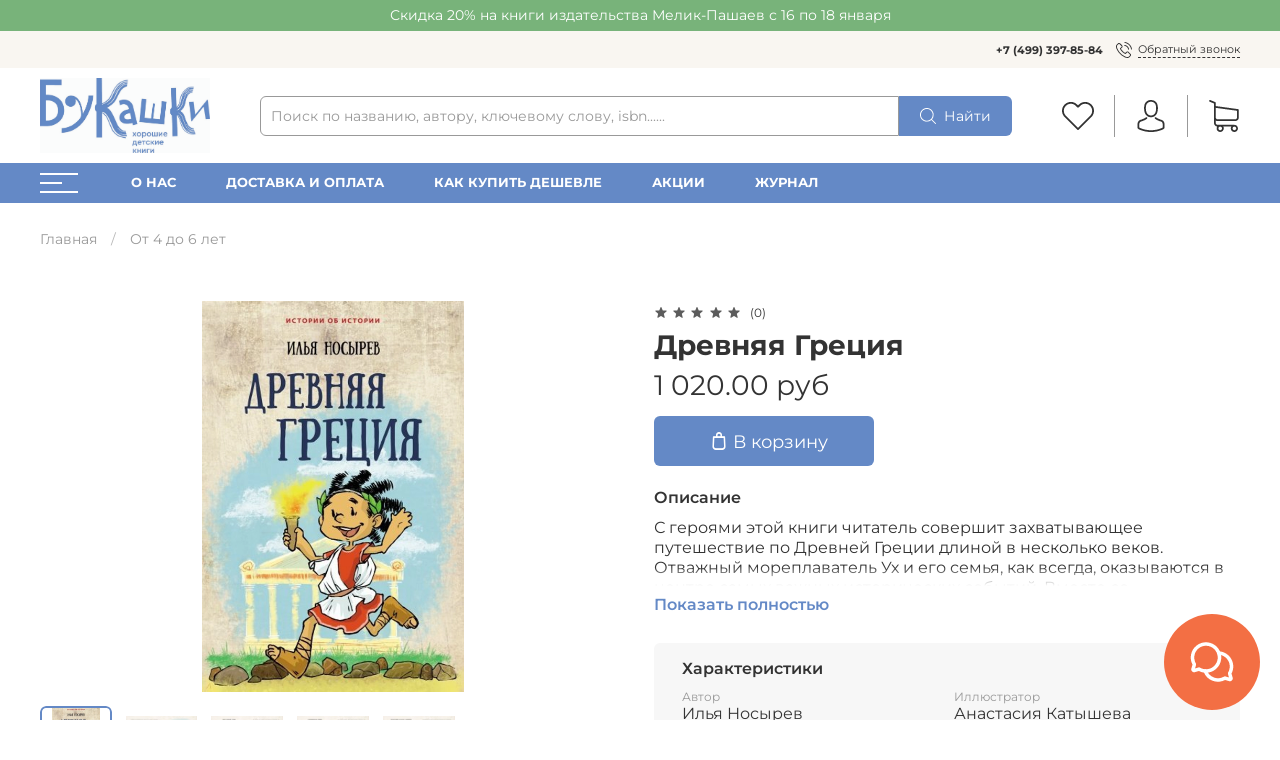

--- FILE ---
content_type: text/html; charset=utf-8
request_url: https://shop.bookashki.net/collection/do-shkoly/product/drevnyaya-gretsiya-ilya-nosyrev
body_size: 72138
content:
<!DOCTYPE html>
<html
  style="
    --color-btn-bg:#6489C6;
--color-btn-bg-is-dark:true;
--bg:#FFFFFF;
--bg-is-dark:false;

--color-text: var(--color-text-dark);
--color-text-minor-shade: var(--color-text-dark-minor-shade);
--color-text-major-shade: var(--color-text-dark-major-shade);
--color-text-half-shade: var(--color-text-dark-half-shade);

--color-notice-warning-is-dark:false;
--color-notice-success-is-dark:false;
--color-notice-error-is-dark:false;
--color-notice-info-is-dark:false;
--color-form-controls-bg:var(--bg);
--color-form-controls-bg-disabled:var(--bg-minor-shade);
--color-form-controls-border-color:var(--bg-half-shade);
--color-form-controls-color:var(--color-text);
--is-editor:false;


    --rev-bg-input:#FFFFFF;
    --rev-bg-input-is-dark:false;
    --color-notice-warning:#FFF3CD;
    --color-notice-warning-is-dark:false;
    --color-notice-success:#D4EDDA;
    --color-notice-success-is-dark:false;
    --color-notice-error:#fdeee9;
    --color-notice-error-is-dark:false;
    --color-notice-info:#CCE5FF;
    --color-notice-info-is-dark:false;
  "
  >
  <head><link media='print' onload='this.media="all"' rel='stylesheet' type='text/css' href='/served_assets/public/jquery.modal-0c2631717f4ce8fa97b5d04757d294c2bf695df1d558678306d782f4bf7b4773.css'><meta data-config="{&quot;product_id&quot;:128969453}" name="page-config" content="" /><meta data-config="{&quot;money_with_currency_format&quot;:{&quot;delimiter&quot;:&quot; &quot;,&quot;separator&quot;:&quot;.&quot;,&quot;format&quot;:&quot;%n %u&quot;,&quot;unit&quot;:&quot;руб&quot;,&quot;show_price_without_cents&quot;:0},&quot;currency_code&quot;:&quot;RUR&quot;,&quot;currency_iso_code&quot;:&quot;RUB&quot;,&quot;default_currency&quot;:{&quot;title&quot;:&quot;Российский рубль&quot;,&quot;code&quot;:&quot;RUR&quot;,&quot;rate&quot;:1.0,&quot;format_string&quot;:&quot;%n %u&quot;,&quot;unit&quot;:&quot;руб&quot;,&quot;price_separator&quot;:&quot;&quot;,&quot;is_default&quot;:true,&quot;price_delimiter&quot;:&quot;&quot;,&quot;show_price_with_delimiter&quot;:true,&quot;show_price_without_cents&quot;:false},&quot;facebook&quot;:{&quot;pixelActive&quot;:false,&quot;currency_code&quot;:&quot;RUB&quot;,&quot;use_variants&quot;:null},&quot;vk&quot;:{&quot;pixel_active&quot;:null,&quot;price_list_id&quot;:null},&quot;new_ya_metrika&quot;:true,&quot;ecommerce_data_container&quot;:&quot;dataLayer&quot;,&quot;common_js_version&quot;:null,&quot;vue_ui_version&quot;:null,&quot;feedback_captcha_enabled&quot;:true,&quot;account_id&quot;:7734,&quot;hide_items_out_of_stock&quot;:false,&quot;forbid_order_over_existing&quot;:true,&quot;minimum_items_price&quot;:null,&quot;enable_comparison&quot;:true,&quot;locale&quot;:&quot;ru&quot;,&quot;client_group&quot;:null,&quot;consent_to_personal_data&quot;:{&quot;active&quot;:false,&quot;obligatory&quot;:true,&quot;description&quot;:&quot;Настоящим подтверждаю, что я ознакомлен и согласен с условиями \u003ca href=&#39;/page/oferta&#39; target=&#39;blank&#39;\u003eоферты и политики конфиденциальности\u003c/a\u003e.&quot;},&quot;recaptcha_key&quot;:&quot;6LfXhUEmAAAAAOGNQm5_a2Ach-HWlFKD3Sq7vfFj&quot;,&quot;recaptcha_key_v3&quot;:&quot;6LcZi0EmAAAAAPNov8uGBKSHCvBArp9oO15qAhXa&quot;,&quot;yandex_captcha_key&quot;:&quot;ysc1_ec1ApqrRlTZTXotpTnO8PmXe2ISPHxsd9MO3y0rye822b9d2&quot;,&quot;checkout_float_order_content_block&quot;:true,&quot;available_products_characteristics_ids&quot;:null,&quot;sber_id_app_id&quot;:&quot;5b5a3c11-72e5-4871-8649-4cdbab3ba9a4&quot;,&quot;theme_generation&quot;:4,&quot;quick_checkout_captcha_enabled&quot;:false,&quot;max_order_lines_count&quot;:500,&quot;sber_bnpl_min_amount&quot;:1000,&quot;sber_bnpl_max_amount&quot;:150000,&quot;counter_settings&quot;:{&quot;data_layer_name&quot;:&quot;dataLayer&quot;,&quot;new_counters_setup&quot;:true,&quot;add_to_cart_event&quot;:true,&quot;remove_from_cart_event&quot;:true,&quot;add_to_wishlist_event&quot;:true,&quot;purchase_event&quot;:true},&quot;site_setting&quot;:{&quot;show_cart_button&quot;:true,&quot;show_service_button&quot;:false,&quot;show_marketplace_button&quot;:false,&quot;show_quick_checkout_button&quot;:true},&quot;warehouses&quot;:[],&quot;captcha_type&quot;:&quot;google&quot;,&quot;human_readable_urls&quot;:false}" name="shop-config" content="" /><meta name='js-evnvironment' content='production' /><meta name='default-locale' content='ru' /><meta name='insales-redefined-api-methods' content="[]" /><script type="text/javascript" src="https://static.insales-cdn.com/assets/static-versioned/v3.72/static/libs/lodash/4.17.21/lodash.min.js"></script><script>dataLayer= []; dataLayer.push({
        event: 'view_item',
        ecommerce: {
          items: [{"item_id":"128969453","item_name":"Древняя Греция","item_category":"Каталог книг/От 4 до 6 лет","price":1020}]
         }
      });</script>
<!--InsalesCounter -->
<script type="text/javascript">
(function() {
  if (typeof window.__insalesCounterId !== 'undefined') {
    return;
  }

  try {
    Object.defineProperty(window, '__insalesCounterId', {
      value: 7734,
      writable: true,
      configurable: true
    });
  } catch (e) {
    console.error('InsalesCounter: Failed to define property, using fallback:', e);
    window.__insalesCounterId = 7734;
  }

  if (typeof window.__insalesCounterId === 'undefined') {
    console.error('InsalesCounter: Failed to set counter ID');
    return;
  }

  let script = document.createElement('script');
  script.async = true;
  script.src = '/javascripts/insales_counter.js?7';
  let firstScript = document.getElementsByTagName('script')[0];
  firstScript.parentNode.insertBefore(script, firstScript);
})();
</script>
<!-- /InsalesCounter -->
      <!-- Google Tag Manager -->
      <script>(function(w,d,s,l,i){w[l]=w[l]||[];w[l].push({'gtm.start':
      new Date().getTime(),event:'gtm.js'});var f=d.getElementsByTagName(s)[0],
      j=d.createElement(s),dl=l!='dataLayer'?'&l='+l:'';j.async=true;j.src=
      'https://www.googletagmanager.com/gtm.js?id='+i+dl;f.parentNode.insertBefore(j,f);
      })(window,document,'script','dataLayer','GTM-NJNQ848');
      </script>
      <!-- End Google Tag Manager -->
    <script type="text/javascript">
      (function() {
        var fileref = document.createElement('script');
        fileref.setAttribute("type","text/javascript");
        fileref.setAttribute("src", 'https://pnn.insales-tech.ru/pnn/pnn.js?7920');
        document.getElementsByTagName("head")[0].appendChild(fileref);
      })();
    </script>

    <!-- meta -->
<meta charset="UTF-8" /><title>Древняя Греция – купить в интернет-магазине, цена, заказ online</title><meta name="description" content="Древняя Греция">
<meta data-config="{&quot;static-versioned&quot;: &quot;1.38&quot;}" name="theme-meta-data" content="">
<meta name="robots" content="index,follow" />
<meta http-equiv="X-UA-Compatible" content="IE=edge,chrome=1" />
<meta name="viewport" content="width=device-width, minimum-scale=1.0" />
<meta name="SKYPE_TOOLBAR" content="SKYPE_TOOLBAR_PARSER_COMPATIBLE" />
<meta name="format-detection" content="telephone=no">

<!-- canonical url--><link rel="canonical" href="https://shop.bookashki.net/collection/do-shkoly/product/drevnyaya-gretsiya-ilya-nosyrev"/>


<!-- rss feed-->
    <meta property="og:title" content="Древняя Греция">
    <meta property="og:type" content="website">
    <meta property="og:url" content="https://shop.bookashki.net/collection/do-shkoly/product/drevnyaya-gretsiya-ilya-nosyrev">

    
      <meta property="og:image" content="https://static.insales-cdn.com/images/products/1/6726/346118726/древняя_греция.jpg">
    




<!-- icons-->
<link rel="icon" type="image/png" sizes="16x16" href="" /><style media="screen">
  @supports (content-visibility: hidden) {
    body:not(.settings_loaded) {
      content-visibility: hidden;
    }
  }
  @supports not (content-visibility: hidden) {
    body:not(.settings_loaded) {
      visibility: hidden;
    }
  }
</style>

  <meta name='product-id' content='128969453' />
</head>
  <body data-multi-lang="false" data-theme-template="product" data-sidebar-type="normal" data-sidebar-position="left">
<!-- Yandex.Metrika counter -->
<script type="text/javascript" >
   (function(m,e,t,r,i,k,a){m[i]=m[i]||function(){(m[i].a=m[i].a||[]).push(arguments)};
   m[i].l=1*new Date();k=e.createElement(t),a=e.getElementsByTagName(t)[0],k.async=1,k.src=r,a.parentNode.insertBefore(k,a)})
   (window, document, "script", "https://mc.yandex.ru/metrika/tag.js", "ym");

   ym(99675190, "init", {
        webvisor:true,
        ecommerce:dataLayer,
        clickmap:true,
        trackLinks:true,
        accurateTrackBounce:true
   });
</script>
<script type="text/javascript">
  window.dataLayer = window.dataLayer || [];
  window.dataLayer.push({"ecommerce":{"currencyCode":"RUB","detail":{"products":[{"id":128969453,"name":"Древняя Греция","category":"Каталог книг/От 4 до 6 лет","price":1020.0}]}}});
</script>
<noscript><div><img src="https://mc.yandex.ru/watch/99675190" style="position:absolute; left:-9999px;" alt="" /></div></noscript>
<!-- /Yandex.Metrika counter -->

    <div class="preloader">
      <div class="lds-ellipsis"><div></div><div></div><div></div><div></div></div>
    </div>
    <noscript>
<div class="njs-alert-overlay">
  <div class="njs-alert-wrapper">
    <div class="njs-alert">
      <p>Включите в вашем браузере JavaScript!</p>
    </div>
  </div>
</div>
</noscript>

    <div class="page_layout page_layout-clear ">
      <header>
      
        <div
  class="layout widget-type_revmag_widget_promo_header_1"
  style="--text-align:center; --bg:#78B37A; --bg-is-dark:true; --bg-minor-shade:#8cbf8e; --bg-minor-shade-is-dark:true; --bg-major-shade:#a0c9a1; --bg-major-shade-is-light:true; --bg-half-shade:#d9eada; --bg-half-shade-is-light:true; --layout-wide-bg:true; --layout-mt:0px; --layout-mb:0px; --layout-pt:5px; --layout-pb:5px; --layout-content-max-width:1200px; --layout-wide-content:true; --layout-edge:true; --hide-desktop:false; --hide-mobile:false;"
  data-widget-drop-item-id="70805589"
  
  >
  <div class="layout__content">
    

<div class="promo-header">
  Скидка 20% на книги издательства Мелик-Пашаев с 16 по 18 января
</div>
  </div>
</div>

      
        <div
  class="layout widget-type_revmag_widget_header_3"
  style="--header-top-hide:false; --header-location-hide:true; --header-menu-hide:false; --header-contacts-hide:false; --header-top-bg:#F9F6F1; --header-top-bg-is-light:true; --header-top-bg-minor-shade:#f4efe6; --header-top-bg-minor-shade-is-light:true; --header-top-bg-major-shade:#efe7d9; --header-top-bg-major-shade-is-light:true; --header-top-bg-half-shade:#ab8749; --header-top-bg-half-shade-is-dark:true; --header-middle-hide:false; --header-fav-hide:false; --header-cab-hide:false; --header-cart-hide:false; --header-middle-count:#E94852; --header-middle-count-is-dark:true; --header-middle-count-minor-shade:#ed646d; --header-middle-count-minor-shade-is-dark:true; --header-middle-count-major-shade:#f07f87; --header-middle-count-major-shade-is-dark:true; --header-middle-count-half-shade:#fad1d4; --header-middle-count-half-shade-is-light:true; --header-middle-pt:10px; --header-middle-pb:10px; --header-bottom-hide:false; --header-burger-hide:false; --header-collection-text-align:left; --header-subs-padding:23px; --header-bottom-bg:#6489C6; --header-bottom-bg-is-dark:true; --header-bottom-bg-minor-shade:#7899cd; --header-bottom-bg-minor-shade-is-dark:true; --header-bottom-bg-major-shade:#8ea9d5; --header-bottom-bg-major-shade-is-dark:true; --header-bottom-bg-half-shade:#cfdaed; --header-bottom-bg-half-shade-is-light:true; --header-bottom-pt:0px; --header-bottom-pb:0px; --if-logo-text:false; --logo-color:#333333; --logo-color-is-dark:true; --logo-color-minor-shade:#474747; --logo-color-minor-shade-is-dark:true; --logo-color-major-shade:#5c5c5c; --logo-color-major-shade-is-dark:true; --logo-color-half-shade:#999999; --logo-color-half-shade-is-dark:true; --shadow-color:#DFDFDF; --shadow-color-is-light:true; --shadow-color-minor-shade:#d7d7d7; --shadow-color-minor-shade-is-light:true; --shadow-color-major-shade:#cecece; --shadow-color-major-shade-is-light:true; --shadow-color-half-shade:#6f6f6f; --shadow-color-half-shade-is-dark:true; --logo-size:2.5rem; --logo-img:'https://static.insales-cdn.com/files/1/713/110183113/original/logo_bp.jpg'; --logo-size-img:170px; --layout-mt:0px; --layout-mb:0px; --custom-layout-content-max-width:1600px; --custom-layout-wide-bg:true; --custom-layout-wide-content:false; --custom-layout-edge:false; --hide-desktop:false; --hide-mobile:false;"
  data-widget-drop-item-id="70805590"
  
  >
  <div class="layout__content">
    






  <div class="header-top">
    <div class="container">
      <div>
        
      </div>

      <div>
        
          <div class="header-menu">
            <ul>
              
            </ul>
          </div>
        
      </div>

      <div>
        
          <div class="header-contacts">
            
              <b><a class="link-" href="tel:+74993978584">+7 (499) 397-85-84</a></b>
            
            <a data-show-feedback-modal href="#" class="link-icon">
              <span>
























	<?xml version="1.0" encoding="iso-8859-1"?>
	<svg version="1.1" id="Capa_1" xmlns="http://www.w3.org/2000/svg" xmlns:xlink="http://www.w3.org/1999/xlink" x="0px" y="0px"
		 viewBox="0 0 473.806 473.806" style="enable-background:new 0 0 473.806 473.806;" xml:space="preserve" fill="currentColor">
		<g>
			<g>
				<path d="M374.456,293.506c-9.7-10.1-21.4-15.5-33.8-15.5c-12.3,0-24.1,5.3-34.2,15.4l-31.6,31.5c-2.6-1.4-5.2-2.7-7.7-4
					c-3.6-1.8-7-3.5-9.9-5.3c-29.6-18.8-56.5-43.3-82.3-75c-12.5-15.8-20.9-29.1-27-42.6c8.2-7.5,15.8-15.3,23.2-22.8
					c2.8-2.8,5.6-5.7,8.4-8.5c21-21,21-48.2,0-69.2l-27.3-27.3c-3.1-3.1-6.3-6.3-9.3-9.5c-6-6.2-12.3-12.6-18.8-18.6
					c-9.7-9.6-21.3-14.7-33.5-14.7s-24,5.1-34,14.7c-0.1,0.1-0.1,0.1-0.2,0.2l-34,34.3c-12.8,12.8-20.1,28.4-21.7,46.5
					c-2.4,29.2,6.2,56.4,12.8,74.2c16.2,43.7,40.4,84.2,76.5,127.6c43.8,52.3,96.5,93.6,156.7,122.7c23,10.9,53.7,23.8,88,26
					c2.1,0.1,4.3,0.2,6.3,0.2c23.1,0,42.5-8.3,57.7-24.8c0.1-0.2,0.3-0.3,0.4-0.5c5.2-6.3,11.2-12,17.5-18.1c4.3-4.1,8.7-8.4,13-12.9
					c9.9-10.3,15.1-22.3,15.1-34.6c0-12.4-5.3-24.3-15.4-34.3L374.456,293.506z M410.256,398.806
					C410.156,398.806,410.156,398.906,410.256,398.806c-3.9,4.2-7.9,8-12.2,12.2c-6.5,6.2-13.1,12.7-19.3,20
					c-10.1,10.8-22,15.9-37.6,15.9c-1.5,0-3.1,0-4.6-0.1c-29.7-1.9-57.3-13.5-78-23.4c-56.6-27.4-106.3-66.3-147.6-115.6
					c-34.1-41.1-56.9-79.1-72-119.9c-9.3-24.9-12.7-44.3-11.2-62.6c1-11.7,5.5-21.4,13.8-29.7l34.1-34.1c4.9-4.6,10.1-7.1,15.2-7.1
					c6.3,0,11.4,3.8,14.6,7c0.1,0.1,0.2,0.2,0.3,0.3c6.1,5.7,11.9,11.6,18,17.9c3.1,3.2,6.3,6.4,9.5,9.7l27.3,27.3
					c10.6,10.6,10.6,20.4,0,31c-2.9,2.9-5.7,5.8-8.6,8.6c-8.4,8.6-16.4,16.6-25.1,24.4c-0.2,0.2-0.4,0.3-0.5,0.5
					c-8.6,8.6-7,17-5.2,22.7c0.1,0.3,0.2,0.6,0.3,0.9c7.1,17.2,17.1,33.4,32.3,52.7l0.1,0.1c27.6,34,56.7,60.5,88.8,80.8
					c4.1,2.6,8.3,4.7,12.3,6.7c3.6,1.8,7,3.5,9.9,5.3c0.4,0.2,0.8,0.5,1.2,0.7c3.4,1.7,6.6,2.5,9.9,2.5c8.3,0,13.5-5.2,15.2-6.9
					l34.2-34.2c3.4-3.4,8.8-7.5,15.1-7.5c6.2,0,11.3,3.9,14.4,7.3c0.1,0.1,0.1,0.1,0.2,0.2l55.1,55.1
					C420.456,377.706,420.456,388.206,410.256,398.806z"/>
				<path d="M256.056,112.706c26.2,4.4,50,16.8,69,35.8s31.3,42.8,35.8,69c1.1,6.6,6.8,11.2,13.3,11.2c0.8,0,1.5-0.1,2.3-0.2
					c7.4-1.2,12.3-8.2,11.1-15.6c-5.4-31.7-20.4-60.6-43.3-83.5s-51.8-37.9-83.5-43.3c-7.4-1.2-14.3,3.7-15.6,11
					S248.656,111.506,256.056,112.706z"/>
				<path d="M473.256,209.006c-8.9-52.2-33.5-99.7-71.3-137.5s-85.3-62.4-137.5-71.3c-7.3-1.3-14.2,3.7-15.5,11
					c-1.2,7.4,3.7,14.3,11.1,15.6c46.6,7.9,89.1,30,122.9,63.7c33.8,33.8,55.8,76.3,63.7,122.9c1.1,6.6,6.8,11.2,13.3,11.2
					c0.8,0,1.5-0.1,2.3-0.2C469.556,223.306,474.556,216.306,473.256,209.006z"/>
			</g>
		</g>
	</svg>















































</span>
              <span>Обратный звонок</span>
            </a>
          </div>
        
      </div>
    </div>
  </div>



  <div class="header-middle">
    <div class="container">
      <div class="mobile-burger">
  <div>
    <div class="header-burger">
      <a href="#" data-open-modal-menu>
        <div></div>
        <div></div>
        <div></div>
      </a>
    </div>
  </div>
</div>
      
      <div class="header-logotype">
        
  
    <a href="/" class="header-title-img">
      <img data-src="https://static.insales-cdn.com/files/1/713/110183113/original/logo_bp.jpg" alt="Bookashki.Net" title="Bookashki.Net" class="lazyload" />
    </a>
  

      </div>

      
  <form class="header-search" action="/search" method="get">
    <input class="rev-input form-control form-control_wide js-search-input" type="text" name="q" value="" placeholder="Поиск по названию, автору, ключевому слову, isbn......" />
    <button class="button">
      
	<svg width="32" height="32" viewBox="0 0 32 32" fill="none" xmlns="http://www.w3.org/2000/svg"><path d="M31.7208 30.3681L23.9443 22.5916C26.0304 20.1933 27.2933 17.0643 27.2933 13.6443C27.2933 6.11619 21.17 0 13.649 0C6.12083 0 0.00463867 6.12328 0.00463867 13.6443C0.00463867 21.1654 6.12792 27.2887 13.649 27.2887C17.0689 27.2887 20.198 26.0257 22.5962 23.9397L30.3727 31.7162C30.5572 31.9007 30.8055 32 31.0468 32C31.288 32 31.5363 31.9078 31.7208 31.7162C32.0898 31.3472 32.0898 30.737 31.7208 30.3681ZM1.91329 13.6443C1.91329 7.17339 7.17803 1.91574 13.6419 1.91574C20.1128 1.91574 25.3705 7.18049 25.3705 13.6443C25.3705 20.1082 20.1128 25.38 13.6419 25.38C7.17803 25.38 1.91329 20.1153 1.91329 13.6443Z" fill="currentColor"/></svg>








































































      <span>Найти</span> 
    </button>

    <div class="autocomplete"></div>
  </form>


      
        <div class="header-icons">
          
            <div class="header-fav">
              <a class="header-icon change-bubble" href="/favorites" data-ui-favorites-counter-btn>
                


	<svg width="32" height="32" viewBox="0 0 32 32" fill="none" xmlns="http://www.w3.org/2000/svg"><path d="M29.4153 4.54532C27.7397 2.86968 25.5213 1.95385 23.1537 1.95385C20.7861 1.95385 18.561 2.87646 16.8853 4.5521L16.0102 5.42723L15.1215 4.53854C13.4459 2.8629 11.2139 1.93349 8.84632 1.93349C6.4855 1.93349 4.26037 2.85611 2.59151 4.52497C0.915872 6.20061 -0.00674682 8.42574 3.71471e-05 10.7933C3.71471e-05 13.1609 0.92944 15.3793 2.60508 17.0549L15.3454 29.7952C15.5217 29.9716 15.7592 30.0666 15.9898 30.0666C16.2205 30.0666 16.4579 29.9784 16.6343 29.802L29.4017 17.0821C31.0774 15.4064 32 13.1813 32 10.8137C32.0068 8.4461 31.0909 6.22096 29.4153 4.54532ZM28.1128 15.7863L15.9898 27.8618L3.89403 15.766C2.56437 14.4363 1.83171 12.6725 1.83171 10.7933C1.83171 8.91419 2.55759 7.15036 3.88725 5.82749C5.21012 4.50462 6.97395 3.77195 8.84632 3.77195C10.7255 3.77195 12.4961 4.50462 13.8258 5.83427L15.3589 7.36745C15.7185 7.727 16.2951 7.727 16.6547 7.36745L18.1743 5.84784C19.5039 4.51818 21.2745 3.78552 23.1469 3.78552C25.0193 3.78552 26.7831 4.51818 28.1128 5.84106C29.4424 7.17071 30.1683 8.93454 30.1683 10.8137C30.1751 12.6929 29.4424 14.4567 28.1128 15.7863Z" fill="currentColor"/></svg>






































































                <span class="header-count" data-ui-favorites-counter></span>
              </a>
            </div>
          
          
            <div class="header-cab">
              <a class="header-icon" href="/client_account/login">




	<svg width="32" height="32" viewBox="0 0 32 32" fill="none" xmlns="http://www.w3.org/2000/svg"><path d="M15.884 17.2425C15.9171 17.2425 15.9503 17.2425 15.99 17.2425C16.0033 17.2425 16.0165 17.2425 16.0298 17.2425C16.0497 17.2425 16.0762 17.2425 16.0961 17.2425C18.0377 17.2094 19.6082 16.5268 20.7678 15.2214C23.3191 12.3454 22.895 7.4152 22.8486 6.94471C22.6829 3.41272 21.013 1.72292 19.6347 0.934355C18.6075 0.344585 17.4081 0.0265065 16.0695 0H16.0232C16.0165 0 16.0033 0 15.9967 0H15.9569C15.2213 0 13.7767 0.119279 12.3918 0.907848C11.0002 1.69642 9.30376 3.38621 9.13809 6.94471C9.09171 7.4152 8.6676 12.3454 11.2189 15.2214C12.3719 16.5268 13.9424 17.2094 15.884 17.2425ZM10.9074 7.11038C10.9074 7.0905 10.914 7.07062 10.914 7.05736C11.1327 2.30607 14.5057 1.79582 15.9503 1.79582H15.9768C15.99 1.79582 16.0099 1.79582 16.0298 1.79582C17.819 1.83558 20.8606 2.56451 21.066 7.05736C21.066 7.07724 21.066 7.09712 21.0727 7.11038C21.0793 7.15676 21.5431 11.6629 19.4359 14.0352C18.6009 14.9762 17.4876 15.4401 16.0232 15.4533C16.0099 15.4533 16.0033 15.4533 15.99 15.4533C15.9768 15.4533 15.9701 15.4533 15.9569 15.4533C14.499 15.4401 13.3791 14.9762 12.5508 14.0352C10.4502 11.6761 10.9008 7.15014 10.9074 7.11038Z" fill="currentColor"/><path d="M29.6078 25.4198C29.6078 25.4131 29.6078 25.4065 29.6078 25.3999C29.6078 25.3469 29.6011 25.2938 29.6011 25.2342C29.5614 23.9221 29.4752 20.854 26.5993 19.8733C26.5794 19.8666 26.5529 19.86 26.533 19.8534C23.5444 19.0913 21.0594 17.3684 21.0329 17.3485C20.6287 17.0636 20.072 17.163 19.7871 17.5672C19.5021 17.9714 19.6015 18.5281 20.0058 18.813C20.1184 18.8925 22.7558 20.7281 26.0559 21.5763C27.5999 22.1263 27.7722 23.7763 27.8186 25.2872C27.8186 25.3469 27.8186 25.3999 27.8252 25.4529C27.8318 26.0493 27.7921 26.9704 27.686 27.5005C26.6125 28.1102 22.4046 30.2174 16.0033 30.2174C9.62846 30.2174 5.39405 28.1035 4.31391 27.4939C4.20788 26.9638 4.16149 26.0427 4.17475 25.4463C4.17475 25.3932 4.18137 25.3402 4.18137 25.2806C4.22776 23.7697 4.40005 22.1197 5.94406 21.5697C9.24412 20.7215 11.8815 18.8793 11.9942 18.8064C12.3984 18.5214 12.4978 17.9648 12.2128 17.5606C11.9279 17.1563 11.3713 17.0569 10.967 17.3419C10.9405 17.3618 8.4688 19.0847 5.46694 19.8468C5.44043 19.8534 5.42055 19.86 5.40067 19.8666C2.52472 20.854 2.43857 23.9221 2.39881 25.2276C2.39881 25.2872 2.39881 25.3402 2.39218 25.3932C2.39218 25.3999 2.39218 25.4065 2.39218 25.4131C2.38556 25.7577 2.37893 27.527 2.73014 28.415C2.79641 28.5873 2.91569 28.7331 3.07473 28.8325C3.27353 28.965 8.03807 32 16.0099 32C23.9817 32 28.7463 28.9584 28.9451 28.8325C29.0975 28.7331 29.2234 28.5873 29.2897 28.415C29.621 27.5336 29.6144 25.7643 29.6078 25.4198Z" fill="currentColor"/></svg>



































































</a>
            </div>
          
          
            <div class="header-cart">
              <a class="header-icon change-bubble" href="/cart_items">
                






	<svg width="32" height="32" viewBox="0 0 32 32" fill="none" xmlns="http://www.w3.org/2000/svg"><path d="M9.60649 21.0696H27.2385C29.2378 21.0696 30.8688 19.4386 30.8688 17.4393V10.0208C30.8688 10.0142 30.8688 10.0011 30.8688 9.99448C30.8688 9.97476 30.8688 9.9616 30.8688 9.94187C30.8688 9.92872 30.8688 9.91557 30.8623 9.90241C30.8623 9.88926 30.8557 9.86953 30.8557 9.85638C30.8557 9.84322 30.8491 9.83007 30.8491 9.81692C30.8425 9.80376 30.8425 9.79061 30.836 9.77088C30.8294 9.75773 30.8294 9.74457 30.8228 9.73142C30.8162 9.71826 30.8162 9.70511 30.8096 9.69196C30.8031 9.67881 30.7965 9.66565 30.7899 9.64592C30.7833 9.63277 30.7768 9.61962 30.7702 9.61304C30.7636 9.59989 30.757 9.58673 30.7505 9.57358C30.7439 9.56043 30.7373 9.55385 30.7307 9.5407C30.7242 9.52754 30.711 9.51439 30.7044 9.50124C30.6978 9.48808 30.6913 9.48151 30.6781 9.46835C30.6715 9.4552 30.6584 9.44862 30.6518 9.43547C30.6452 9.42232 30.6321 9.41574 30.6255 9.40259C30.6189 9.38943 30.6058 9.38286 30.5992 9.37628C30.586 9.36313 30.5795 9.35655 30.5663 9.3434C30.5532 9.33682 30.5466 9.32367 30.5334 9.31709C30.5203 9.31051 30.5071 9.29736 30.494 9.29078C30.4808 9.28421 30.4742 9.27763 30.4611 9.27105C30.4479 9.26448 30.4348 9.2579 30.4216 9.24475C30.4085 9.23817 30.3953 9.23159 30.3822 9.22502C30.369 9.21844 30.3559 9.21186 30.3427 9.20529C30.3295 9.19871 30.3164 9.19213 30.3032 9.18556C30.2901 9.17898 30.2769 9.17898 30.2638 9.1724C30.2506 9.16583 30.2309 9.15925 30.2177 9.15925C30.2046 9.15925 30.1914 9.15267 30.1849 9.15267C30.1651 9.1461 30.152 9.1461 30.1323 9.1461C30.1257 9.1461 30.1191 9.13952 30.1059 9.13952L7.75845 6.05506V2.93773C7.75845 2.90484 7.75845 2.87196 7.75187 2.84565C7.75187 2.83908 7.75187 2.8325 7.74529 2.81935C7.74529 2.79962 7.73872 2.77989 7.73872 2.76016C7.73214 2.74043 7.73214 2.72727 7.72556 2.70754C7.72556 2.69439 7.71899 2.68781 7.71899 2.67466C7.71241 2.65493 7.70583 2.6352 7.69926 2.61547C7.69926 2.60889 7.69268 2.59574 7.69268 2.58916C7.6861 2.56943 7.67953 2.55628 7.66637 2.53655C7.6598 2.52997 7.6598 2.51682 7.65322 2.51024C7.64664 2.49709 7.64007 2.48394 7.62691 2.47078C7.62034 2.45763 7.61376 2.45105 7.60718 2.4379C7.60061 2.42475 7.59403 2.41817 7.58745 2.40502C7.58088 2.39186 7.56772 2.37871 7.56115 2.36556C7.55457 2.35898 7.54799 2.3524 7.54142 2.34583C7.52826 2.33267 7.51511 2.31952 7.50196 2.30637C7.49538 2.29979 7.4888 2.29321 7.48223 2.28664C7.46907 2.27348 7.45592 2.26033 7.43619 2.24718C7.42961 2.2406 7.41646 2.23402 7.40988 2.22745C7.39673 2.21429 7.38358 2.20772 7.37042 2.19456C7.35069 2.18141 7.33096 2.16826 7.31781 2.16168C7.31123 2.1551 7.30466 2.1551 7.29808 2.14853C7.27177 2.13537 7.23889 2.12222 7.21258 2.10907L2.36558 0.0703033C1.91179 -0.12042 1.39224 0.0900333 1.20151 0.543823C1.01079 0.997613 1.22124 1.51717 1.67503 1.70789L5.97617 3.52305V7.54797V8.1859V13.0789V17.4524V22.9768C5.97617 24.8183 7.35727 26.3441 9.13955 26.5742C8.81729 27.1135 8.62657 27.7449 8.62657 28.4157C8.62657 30.3953 10.2378 32 12.2108 32C14.1838 32 15.7951 30.3887 15.7951 28.4157C15.7951 27.758 15.6176 27.1333 15.3019 26.6071H23.2859C22.9703 27.1398 22.7927 27.758 22.7927 28.4157C22.7927 30.3953 24.404 32 26.377 32C28.35 32 29.9613 30.3887 29.9613 28.4157C29.9613 26.4427 28.35 24.8314 26.377 24.8314H9.60649C8.58053 24.8314 7.75187 23.9962 7.75187 22.9768V20.5698C8.29116 20.8854 8.92909 21.0696 9.60649 21.0696ZM14.026 28.4091C14.026 29.4088 13.2105 30.2177 12.2174 30.2177C11.2243 30.2177 10.4088 29.4022 10.4088 28.4091C10.4088 27.4161 11.2243 26.6006 12.2174 26.6006C13.2105 26.6006 14.026 27.4095 14.026 28.4091ZM28.1921 28.4091C28.1921 29.4088 27.3766 30.2177 26.3836 30.2177C25.3905 30.2177 24.575 29.4022 24.575 28.4091C24.575 27.4161 25.3905 26.6006 26.3836 26.6006C27.3766 26.6006 28.1921 27.4095 28.1921 28.4091ZM27.2385 19.2939H9.60649C8.58053 19.2939 7.75187 18.4586 7.75187 17.4393V13.0658V8.17275V7.84392L29.0931 10.7837V17.4327C29.0931 18.4652 28.2579 19.2939 27.2385 19.2939Z" fill="currentColor"/></svg>


































































                <span class="header-count change-bubble" data-cart-positions-count></span>
              </a>
            </div>
          
        </div>
      
    </div>
  </div>



  <div class="header-bottom">
    <div class="container">
      
        
  <div>
    <div class="header-burger">
      <a href="#" data-open-modal-menu>
        <div></div>
        <div></div>
        <div></div>
      </a>
    </div>
  </div>

      

      
        <div class="header-collections">
          <ul>
            
              <li><a href="/page/about">О нас</a></li>
            
              <li><a href="/page/pomosch-pokupatelyam">Доставка и оплата</a></li>
            
              <li><a href="/page/kak-kupit-deshevle">Как купить дешевле</a></li>
            
              <li><a href="/page/aktsii">Акции</a></li>
            
              <li><a href="/blogs/blog">Журнал</a></li>
            
          </ul>
        </div>
      
    </div>
  </div>

  </div>
</div>

      
      </header>

      

      <main>
        
  <div
  class="layout widget-type_system_widget_v4_breadcrumbs_1"
  style="--delemeter:1; --align:start; --layout-wide-bg:false; --layout-pt:2vw; --layout-pb:2vw; --layout-content-max-width:1600px; --layout-wide-content:false; --layout-edge:false; --hide-desktop:false; --hide-mobile:false;"
  data-widget-drop-item-id="197735617"
  
  >
  <div class="layout__content">
    

<div class="breadcrumb-wrapper delemeter_1">
  <ul class="breadcrumb">
    <li class="breadcrumb-item home">
      <a class="breadcrumb-link" title="Главная" href="/">Главная</a>
    </li>
    
      
      
      
        
        
        
      
        
        
          <li class="breadcrumb-item" data-breadcrumbs="2">
            <a class="breadcrumb-link" title="От 4 до 6 лет" href="/collection/do-shkoly">От 4 до 6 лет</a>
          </li>
          
        
        
      
    
  </ul>
</div>




  </div>
</div>


  <div
  class="layout widget-type_revmag_product_new"
  style="--display-property-color:text; --show-selected-variant-photos:false; --product-hide-variants-title:true; --product-hide-sku:false; --product-hide-compare:true; --product-hide-short-description:true; --product-hide-full-description:false; --product-hide-rating:false; --rating-color:#F9AF15; --rating-color-is-light:true; --rating-color-minor-shade:#f9ae0d; --rating-color-minor-shade-is-light:true; --rating-color-major-shade:#f5a906; --rating-color-major-shade-is-dark:true; --rating-color-half-shade:#845b03; --rating-color-half-shade-is-dark:true; --sticker-font-size:1rem; --video-before-image:false; --img-ratio:1.5; --img-fit:contain; --manager-photo:'https://static.insales-cdn.com/fallback_files/1/1474/1474/original/manager.png'; --layout-wide-bg:false; --layout-pt:2vw; --layout-pb:2vw; --layout-content-max-width:1600px; --layout-wide-content:false; --layout-edge:false; --hide-desktop:false; --hide-mobile:false;"
  data-widget-drop-item-id="70805587"
  
  >
  <div class="layout__content">
    

<div
  data-product-id="128969453"
  data-video-size="0"
  data-product-json="{&quot;id&quot;:128969453,&quot;url&quot;:&quot;/collection/do-shkoly/product/drevnyaya-gretsiya-ilya-nosyrev&quot;,&quot;title&quot;:&quot;Древняя Греция&quot;,&quot;short_description&quot;:&quot;\u003cp\u003e\u0026nbsp;Илья Носырев\u003c/p\u003e&quot;,&quot;available&quot;:true,&quot;unit&quot;:&quot;pce&quot;,&quot;permalink&quot;:&quot;drevnyaya-gretsiya-ilya-nosyrev&quot;,&quot;images&quot;:[{&quot;id&quot;:346118726,&quot;product_id&quot;:128969453,&quot;external_id&quot;:null,&quot;position&quot;:1,&quot;created_at&quot;:&quot;2020-08-14T18:17:07.000+03:00&quot;,&quot;image_processing&quot;:false,&quot;title&quot;:null,&quot;url&quot;:&quot;https://static.insales-cdn.com/images/products/1/6726/346118726/thumb_древняя_греция.jpg&quot;,&quot;original_url&quot;:&quot;https://static.insales-cdn.com/images/products/1/6726/346118726/древняя_греция.jpg&quot;,&quot;medium_url&quot;:&quot;https://static.insales-cdn.com/images/products/1/6726/346118726/medium_древняя_греция.jpg&quot;,&quot;small_url&quot;:&quot;https://static.insales-cdn.com/images/products/1/6726/346118726/micro_древняя_греция.jpg&quot;,&quot;thumb_url&quot;:&quot;https://static.insales-cdn.com/images/products/1/6726/346118726/thumb_древняя_греция.jpg&quot;,&quot;compact_url&quot;:&quot;https://static.insales-cdn.com/images/products/1/6726/346118726/compact_древняя_греция.jpg&quot;,&quot;large_url&quot;:&quot;https://static.insales-cdn.com/images/products/1/6726/346118726/large_древняя_греция.jpg&quot;,&quot;filename&quot;:&quot;древняя_греция.jpg&quot;,&quot;image_content_type&quot;:&quot;image/jpeg&quot;},{&quot;id&quot;:200331522,&quot;product_id&quot;:128969453,&quot;external_id&quot;:null,&quot;position&quot;:3,&quot;created_at&quot;:&quot;2019-01-31T14:45:59.000+03:00&quot;,&quot;image_processing&quot;:false,&quot;title&quot;:null,&quot;url&quot;:&quot;https://static.insales-cdn.com/images/products/1/4354/200331522/thumb_древняя_греция.jpg&quot;,&quot;original_url&quot;:&quot;https://static.insales-cdn.com/images/products/1/4354/200331522/древняя_греция.jpg&quot;,&quot;medium_url&quot;:&quot;https://static.insales-cdn.com/images/products/1/4354/200331522/medium_древняя_греция.jpg&quot;,&quot;small_url&quot;:&quot;https://static.insales-cdn.com/images/products/1/4354/200331522/micro_древняя_греция.jpg&quot;,&quot;thumb_url&quot;:&quot;https://static.insales-cdn.com/images/products/1/4354/200331522/thumb_древняя_греция.jpg&quot;,&quot;compact_url&quot;:&quot;https://static.insales-cdn.com/images/products/1/4354/200331522/compact_древняя_греция.jpg&quot;,&quot;large_url&quot;:&quot;https://static.insales-cdn.com/images/products/1/4354/200331522/large_древняя_греция.jpg&quot;,&quot;filename&quot;:&quot;древняя_греция.jpg&quot;,&quot;image_content_type&quot;:&quot;image/jpeg&quot;},{&quot;id&quot;:200331524,&quot;product_id&quot;:128969453,&quot;external_id&quot;:null,&quot;position&quot;:4,&quot;created_at&quot;:&quot;2019-01-31T14:45:59.000+03:00&quot;,&quot;image_processing&quot;:false,&quot;title&quot;:null,&quot;url&quot;:&quot;https://static.insales-cdn.com/images/products/1/4356/200331524/thumb_древняя_греция1.jpg&quot;,&quot;original_url&quot;:&quot;https://static.insales-cdn.com/images/products/1/4356/200331524/древняя_греция1.jpg&quot;,&quot;medium_url&quot;:&quot;https://static.insales-cdn.com/images/products/1/4356/200331524/medium_древняя_греция1.jpg&quot;,&quot;small_url&quot;:&quot;https://static.insales-cdn.com/images/products/1/4356/200331524/micro_древняя_греция1.jpg&quot;,&quot;thumb_url&quot;:&quot;https://static.insales-cdn.com/images/products/1/4356/200331524/thumb_древняя_греция1.jpg&quot;,&quot;compact_url&quot;:&quot;https://static.insales-cdn.com/images/products/1/4356/200331524/compact_древняя_греция1.jpg&quot;,&quot;large_url&quot;:&quot;https://static.insales-cdn.com/images/products/1/4356/200331524/large_древняя_греция1.jpg&quot;,&quot;filename&quot;:&quot;древняя_греция1.jpg&quot;,&quot;image_content_type&quot;:&quot;image/jpeg&quot;},{&quot;id&quot;:200331525,&quot;product_id&quot;:128969453,&quot;external_id&quot;:null,&quot;position&quot;:5,&quot;created_at&quot;:&quot;2019-01-31T14:46:00.000+03:00&quot;,&quot;image_processing&quot;:false,&quot;title&quot;:null,&quot;url&quot;:&quot;https://static.insales-cdn.com/images/products/1/4357/200331525/thumb_древняя_греция2.jpg&quot;,&quot;original_url&quot;:&quot;https://static.insales-cdn.com/images/products/1/4357/200331525/древняя_греция2.jpg&quot;,&quot;medium_url&quot;:&quot;https://static.insales-cdn.com/images/products/1/4357/200331525/medium_древняя_греция2.jpg&quot;,&quot;small_url&quot;:&quot;https://static.insales-cdn.com/images/products/1/4357/200331525/micro_древняя_греция2.jpg&quot;,&quot;thumb_url&quot;:&quot;https://static.insales-cdn.com/images/products/1/4357/200331525/thumb_древняя_греция2.jpg&quot;,&quot;compact_url&quot;:&quot;https://static.insales-cdn.com/images/products/1/4357/200331525/compact_древняя_греция2.jpg&quot;,&quot;large_url&quot;:&quot;https://static.insales-cdn.com/images/products/1/4357/200331525/large_древняя_греция2.jpg&quot;,&quot;filename&quot;:&quot;древняя_греция2.jpg&quot;,&quot;image_content_type&quot;:&quot;image/jpeg&quot;},{&quot;id&quot;:200331526,&quot;product_id&quot;:128969453,&quot;external_id&quot;:null,&quot;position&quot;:6,&quot;created_at&quot;:&quot;2019-01-31T14:46:00.000+03:00&quot;,&quot;image_processing&quot;:false,&quot;title&quot;:null,&quot;url&quot;:&quot;https://static.insales-cdn.com/images/products/1/4358/200331526/thumb_древняя_греция3.jpg&quot;,&quot;original_url&quot;:&quot;https://static.insales-cdn.com/images/products/1/4358/200331526/древняя_греция3.jpg&quot;,&quot;medium_url&quot;:&quot;https://static.insales-cdn.com/images/products/1/4358/200331526/medium_древняя_греция3.jpg&quot;,&quot;small_url&quot;:&quot;https://static.insales-cdn.com/images/products/1/4358/200331526/micro_древняя_греция3.jpg&quot;,&quot;thumb_url&quot;:&quot;https://static.insales-cdn.com/images/products/1/4358/200331526/thumb_древняя_греция3.jpg&quot;,&quot;compact_url&quot;:&quot;https://static.insales-cdn.com/images/products/1/4358/200331526/compact_древняя_греция3.jpg&quot;,&quot;large_url&quot;:&quot;https://static.insales-cdn.com/images/products/1/4358/200331526/large_древняя_греция3.jpg&quot;,&quot;filename&quot;:&quot;древняя_греция3.jpg&quot;,&quot;image_content_type&quot;:&quot;image/jpeg&quot;}],&quot;first_image&quot;:{&quot;id&quot;:346118726,&quot;product_id&quot;:128969453,&quot;external_id&quot;:null,&quot;position&quot;:1,&quot;created_at&quot;:&quot;2020-08-14T18:17:07.000+03:00&quot;,&quot;image_processing&quot;:false,&quot;title&quot;:null,&quot;url&quot;:&quot;https://static.insales-cdn.com/images/products/1/6726/346118726/thumb_древняя_греция.jpg&quot;,&quot;original_url&quot;:&quot;https://static.insales-cdn.com/images/products/1/6726/346118726/древняя_греция.jpg&quot;,&quot;medium_url&quot;:&quot;https://static.insales-cdn.com/images/products/1/6726/346118726/medium_древняя_греция.jpg&quot;,&quot;small_url&quot;:&quot;https://static.insales-cdn.com/images/products/1/6726/346118726/micro_древняя_греция.jpg&quot;,&quot;thumb_url&quot;:&quot;https://static.insales-cdn.com/images/products/1/6726/346118726/thumb_древняя_греция.jpg&quot;,&quot;compact_url&quot;:&quot;https://static.insales-cdn.com/images/products/1/6726/346118726/compact_древняя_греция.jpg&quot;,&quot;large_url&quot;:&quot;https://static.insales-cdn.com/images/products/1/6726/346118726/large_древняя_греция.jpg&quot;,&quot;filename&quot;:&quot;древняя_греция.jpg&quot;,&quot;image_content_type&quot;:&quot;image/jpeg&quot;},&quot;category_id&quot;:75158,&quot;canonical_url_collection_id&quot;:4143808,&quot;price_kinds&quot;:[],&quot;price_min&quot;:&quot;1020.0&quot;,&quot;price_max&quot;:&quot;1020.0&quot;,&quot;bundle&quot;:null,&quot;updated_at&quot;:&quot;2026-01-08T17:59:00.000+03:00&quot;,&quot;video_links&quot;:[],&quot;reviews_average_rating_cached&quot;:null,&quot;reviews_count_cached&quot;:null,&quot;option_names&quot;:[],&quot;properties&quot;:[{&quot;id&quot;:16192,&quot;position&quot;:1,&quot;backoffice&quot;:false,&quot;is_hidden&quot;:false,&quot;is_navigational&quot;:false,&quot;permalink&quot;:&quot;author&quot;,&quot;title&quot;:&quot;Автор&quot;},{&quot;id&quot;:16062,&quot;position&quot;:2,&quot;backoffice&quot;:false,&quot;is_hidden&quot;:false,&quot;is_navigational&quot;:false,&quot;permalink&quot;:&quot;illustrator&quot;,&quot;title&quot;:&quot;Иллюстратор&quot;},{&quot;id&quot;:22197,&quot;position&quot;:4,&quot;backoffice&quot;:false,&quot;is_hidden&quot;:false,&quot;is_navigational&quot;:true,&quot;permalink&quot;:&quot;publisher&quot;,&quot;title&quot;:&quot;Издательство&quot;},{&quot;id&quot;:22199,&quot;position&quot;:5,&quot;backoffice&quot;:false,&quot;is_hidden&quot;:false,&quot;is_navigational&quot;:false,&quot;permalink&quot;:&quot;God-vypuska&quot;,&quot;title&quot;:&quot;Год выпуска&quot;},{&quot;id&quot;:22201,&quot;position&quot;:6,&quot;backoffice&quot;:false,&quot;is_hidden&quot;:false,&quot;is_navigational&quot;:false,&quot;permalink&quot;:&quot;series&quot;,&quot;title&quot;:&quot;Серия&quot;},{&quot;id&quot;:22203,&quot;position&quot;:7,&quot;backoffice&quot;:false,&quot;is_hidden&quot;:false,&quot;is_navigational&quot;:false,&quot;permalink&quot;:&quot;Stranits&quot;,&quot;title&quot;:&quot;Страниц&quot;},{&quot;id&quot;:22198,&quot;position&quot;:9,&quot;backoffice&quot;:false,&quot;is_hidden&quot;:false,&quot;is_navigational&quot;:false,&quot;permalink&quot;:&quot;Razmery&quot;,&quot;title&quot;:&quot;Размеры&quot;},{&quot;id&quot;:22202,&quot;position&quot;:11,&quot;backoffice&quot;:null,&quot;is_hidden&quot;:false,&quot;is_navigational&quot;:false,&quot;permalink&quot;:&quot;ISBN&quot;,&quot;title&quot;:&quot;ISBN&quot;},{&quot;id&quot;:65914,&quot;position&quot;:12,&quot;backoffice&quot;:false,&quot;is_hidden&quot;:false,&quot;is_navigational&quot;:true,&quot;permalink&quot;:&quot;rekomenduemyy-vozrast&quot;,&quot;title&quot;:&quot;Рекомендуемый возраст&quot;},{&quot;id&quot;:51218033,&quot;position&quot;:36,&quot;backoffice&quot;:false,&quot;is_hidden&quot;:true,&quot;is_navigational&quot;:true,&quot;permalink&quot;:&quot;proishozhdenie-knigi&quot;,&quot;title&quot;:&quot;Происхождение книги&quot;},{&quot;id&quot;:54687429,&quot;position&quot;:37,&quot;backoffice&quot;:false,&quot;is_hidden&quot;:true,&quot;is_navigational&quot;:true,&quot;permalink&quot;:&quot;forma&quot;,&quot;title&quot;:&quot;Форма&quot;}],&quot;characteristics&quot;:[{&quot;id&quot;:12681474,&quot;property_id&quot;:22201,&quot;position&quot;:18700,&quot;title&quot;:&quot;Истории об истории&quot;,&quot;permalink&quot;:&quot;istorii-ob-istorii&quot;},{&quot;id&quot;:12681473,&quot;property_id&quot;:16192,&quot;position&quot;:105800,&quot;title&quot;:&quot;Илья Носырев&quot;,&quot;permalink&quot;:&quot;ilya-nosyrev&quot;},{&quot;id&quot;:59623457,&quot;property_id&quot;:16062,&quot;position&quot;:8700,&quot;title&quot;:&quot;Анастасия Катышева&quot;,&quot;permalink&quot;:&quot;anastasiya-katysheva&quot;},{&quot;id&quot;:12680594,&quot;property_id&quot;:22197,&quot;position&quot;:2100,&quot;title&quot;:&quot;Редкая птица&quot;,&quot;permalink&quot;:&quot;redkaya-ptitsa&quot;},{&quot;id&quot;:167591,&quot;property_id&quot;:22203,&quot;position&quot;:4000,&quot;title&quot;:&quot;144&quot;,&quot;permalink&quot;:&quot;144&quot;},{&quot;id&quot;:53999231,&quot;property_id&quot;:22198,&quot;position&quot;:25700,&quot;title&quot;:&quot;165х235мм&quot;,&quot;permalink&quot;:&quot;165h235mm&quot;},{&quot;id&quot;:59623458,&quot;property_id&quot;:22202,&quot;position&quot;:458100,&quot;title&quot;:&quot;978-5-6040848-8-5&quot;,&quot;permalink&quot;:&quot;978-5-6040848-8-5&quot;},{&quot;id&quot;:43371373,&quot;property_id&quot;:22199,&quot;position&quot;:2000,&quot;title&quot;:&quot;2018&quot;,&quot;permalink&quot;:&quot;2018&quot;},{&quot;id&quot;:3513726,&quot;property_id&quot;:65914,&quot;position&quot;:2,&quot;title&quot;:&quot;от 4 до 6 лет&quot;,&quot;permalink&quot;:&quot;ot-4-do-6-let&quot;},{&quot;id&quot;:1531238,&quot;property_id&quot;:65914,&quot;position&quot;:4,&quot;title&quot;:&quot;от 10 до 12 лет&quot;,&quot;permalink&quot;:&quot;ot-10-do-12&quot;},{&quot;id&quot;:3496846,&quot;property_id&quot;:65914,&quot;position&quot;:3,&quot;title&quot;:&quot;от 7 до 9 лет&quot;,&quot;permalink&quot;:&quot;ot-7-do-9-let&quot;},{&quot;id&quot;:200041268,&quot;property_id&quot;:51218033,&quot;position&quot;:2,&quot;title&quot;:&quot;Отечественная&quot;,&quot;permalink&quot;:&quot;otechestvennaya&quot;},{&quot;id&quot;:217979844,&quot;property_id&quot;:54687429,&quot;position&quot;:8,&quot;title&quot;:&quot;Познавательные&quot;,&quot;permalink&quot;:&quot;poznavatelnye&quot;}],&quot;variants&quot;:[{&quot;ozon_link&quot;:null,&quot;wildberries_link&quot;:null,&quot;id&quot;:219419535,&quot;title&quot;:&quot;&quot;,&quot;product_id&quot;:128969453,&quot;sku&quot;:null,&quot;barcode&quot;:null,&quot;dimensions&quot;:null,&quot;available&quot;:true,&quot;image_ids&quot;:[],&quot;image_id&quot;:null,&quot;weight&quot;:&quot;0.5&quot;,&quot;created_at&quot;:&quot;2019-01-31T14:50:25.000+03:00&quot;,&quot;updated_at&quot;:&quot;2026-01-08T17:59:00.000+03:00&quot;,&quot;quantity&quot;:1,&quot;price&quot;:&quot;1020.0&quot;,&quot;base_price&quot;:&quot;1020.0&quot;,&quot;old_price&quot;:&quot;0.0&quot;,&quot;prices&quot;:[null],&quot;variant_field_values&quot;:[],&quot;option_values&quot;:[]}],&quot;accessories&quot;:[],&quot;list_card_mode&quot;:&quot;buy&quot;,&quot;list_card_mode_with_variants&quot;:&quot;buy&quot;}"
  data-gallery-type="all-photos"
  class="product    is-zero-count-preorder   "
>
  <div class="product__area-photo">
    
      <div class="product__gallery js-product-gallery">
        <div style="display:none" class="js-product-all-images  ">
          
          
        
        
          
            
            
            <div class="splide__slide product__slide-main" data-product-img-id="346118726">
              <a class="img-ratio img-fit product__photo" data-alt="Древняя Греция" data-fslightbox="product-photos-lightbox" data-type="image" href="https://static.insales-cdn.com/images/products/1/6726/346118726/древняя_греция.jpg">
                <div class="img-ratio__inner">
                  
                    <picture>
                      <source  data-srcset="https://static.insales-cdn.com/r/NSWPb34uSGs/rs:fit:1000:0:1/q:100/plain/images/products/1/6726/346118726/%D0%B4%D1%80%D0%B5%D0%B2%D0%BD%D1%8F%D1%8F_%D0%B3%D1%80%D0%B5%D1%86%D0%B8%D1%8F.jpg@webp" type="image/webp" class="lazyload">
                      <img data-src="https://static.insales-cdn.com/r/WHdHIwsesb0/rs:fit:1000:0:1/q:100/plain/images/products/1/6726/346118726/%D0%B4%D1%80%D0%B5%D0%B2%D0%BD%D1%8F%D1%8F_%D0%B3%D1%80%D0%B5%D1%86%D0%B8%D1%8F.jpg@jpg" class="lazyload" alt="Древняя Греция" />
                    </picture>

                    
                  
                </div>
              </a>
            </div>
            <div class="splide__slide product__slide-tumbs js-product-gallery-tumbs-slide" data-product-img-id="346118726"
            >
              <div class="img-ratio img-ratio_contain product__photo-tumb">
                <div class="img-ratio__inner">
                  
                    <picture>
                      <source  data-srcset="https://static.insales-cdn.com/r/TGQ0CRHtCBI/rs:fit:150:0:1/q:100/plain/images/products/1/6726/346118726/%D0%B4%D1%80%D0%B5%D0%B2%D0%BD%D1%8F%D1%8F_%D0%B3%D1%80%D0%B5%D1%86%D0%B8%D1%8F.jpg@webp" type="image/webp" class="lazyload">
                      <img data-src="https://static.insales-cdn.com/r/nCrDSRyL_0A/rs:fit:150:0:1/q:100/plain/images/products/1/6726/346118726/%D0%B4%D1%80%D0%B5%D0%B2%D0%BD%D1%8F%D1%8F_%D0%B3%D1%80%D0%B5%D1%86%D0%B8%D1%8F.jpg@jpg" class="lazyload" alt="Древняя Греция" />
                    </picture>

                    
                  
                </div>
              </div>
            </div>
          
            
            
            <div class="splide__slide product__slide-main" data-product-img-id="200331522">
              <a class="img-ratio img-fit product__photo" data-alt="Древняя Греция" data-fslightbox="product-photos-lightbox" data-type="image" href="https://static.insales-cdn.com/images/products/1/4354/200331522/древняя_греция.jpg">
                <div class="img-ratio__inner">
                  
                    <picture>
                      <source  data-srcset="https://static.insales-cdn.com/r/WXWc2jwD-eQ/rs:fit:1000:0:1/q:100/plain/images/products/1/4354/200331522/%D0%B4%D1%80%D0%B5%D0%B2%D0%BD%D1%8F%D1%8F_%D0%B3%D1%80%D0%B5%D1%86%D0%B8%D1%8F.jpg@webp" type="image/webp" class="lazyload">
                      <img data-src="https://static.insales-cdn.com/r/tX69R7WCPLE/rs:fit:1000:0:1/q:100/plain/images/products/1/4354/200331522/%D0%B4%D1%80%D0%B5%D0%B2%D0%BD%D1%8F%D1%8F_%D0%B3%D1%80%D0%B5%D1%86%D0%B8%D1%8F.jpg@jpg" class="lazyload" alt="Древняя Греция" />
                    </picture>

                    
                  
                </div>
              </a>
            </div>
            <div class="splide__slide product__slide-tumbs js-product-gallery-tumbs-slide" data-product-img-id="200331522"
            >
              <div class="img-ratio img-ratio_contain product__photo-tumb">
                <div class="img-ratio__inner">
                  
                    <picture>
                      <source  data-srcset="https://static.insales-cdn.com/r/tdTJMqYbnbs/rs:fit:150:0:1/q:100/plain/images/products/1/4354/200331522/%D0%B4%D1%80%D0%B5%D0%B2%D0%BD%D1%8F%D1%8F_%D0%B3%D1%80%D0%B5%D1%86%D0%B8%D1%8F.jpg@webp" type="image/webp" class="lazyload">
                      <img data-src="https://static.insales-cdn.com/r/H1PZ9Z14u0A/rs:fit:150:0:1/q:100/plain/images/products/1/4354/200331522/%D0%B4%D1%80%D0%B5%D0%B2%D0%BD%D1%8F%D1%8F_%D0%B3%D1%80%D0%B5%D1%86%D0%B8%D1%8F.jpg@jpg" class="lazyload" alt="Древняя Греция" />
                    </picture>

                    
                  
                </div>
              </div>
            </div>
          
            
            
            <div class="splide__slide product__slide-main" data-product-img-id="200331524">
              <a class="img-ratio img-fit product__photo" data-alt="Древняя Греция" data-fslightbox="product-photos-lightbox" data-type="image" href="https://static.insales-cdn.com/images/products/1/4356/200331524/древняя_греция1.jpg">
                <div class="img-ratio__inner">
                  
                    <picture>
                      <source  data-srcset="https://static.insales-cdn.com/r/DR6uNZIkk2g/rs:fit:1000:0:1/q:100/plain/images/products/1/4356/200331524/%D0%B4%D1%80%D0%B5%D0%B2%D0%BD%D1%8F%D1%8F_%D0%B3%D1%80%D0%B5%D1%86%D0%B8%D1%8F1.jpg@webp" type="image/webp" class="lazyload">
                      <img data-src="https://static.insales-cdn.com/r/zuW0OxokfNw/rs:fit:1000:0:1/q:100/plain/images/products/1/4356/200331524/%D0%B4%D1%80%D0%B5%D0%B2%D0%BD%D1%8F%D1%8F_%D0%B3%D1%80%D0%B5%D1%86%D0%B8%D1%8F1.jpg@jpg" class="lazyload" alt="Древняя Греция" />
                    </picture>

                    
                  
                </div>
              </a>
            </div>
            <div class="splide__slide product__slide-tumbs js-product-gallery-tumbs-slide" data-product-img-id="200331524"
            >
              <div class="img-ratio img-ratio_contain product__photo-tumb">
                <div class="img-ratio__inner">
                  
                    <picture>
                      <source  data-srcset="https://static.insales-cdn.com/r/L595YGVrdHw/rs:fit:150:0:1/q:100/plain/images/products/1/4356/200331524/%D0%B4%D1%80%D0%B5%D0%B2%D0%BD%D1%8F%D1%8F_%D0%B3%D1%80%D0%B5%D1%86%D0%B8%D1%8F1.jpg@webp" type="image/webp" class="lazyload">
                      <img data-src="https://static.insales-cdn.com/r/em6OUaXnlMU/rs:fit:150:0:1/q:100/plain/images/products/1/4356/200331524/%D0%B4%D1%80%D0%B5%D0%B2%D0%BD%D1%8F%D1%8F_%D0%B3%D1%80%D0%B5%D1%86%D0%B8%D1%8F1.jpg@jpg" class="lazyload" alt="Древняя Греция" />
                    </picture>

                    
                  
                </div>
              </div>
            </div>
          
            
            
            <div class="splide__slide product__slide-main" data-product-img-id="200331525">
              <a class="img-ratio img-fit product__photo" data-alt="Древняя Греция" data-fslightbox="product-photos-lightbox" data-type="image" href="https://static.insales-cdn.com/images/products/1/4357/200331525/древняя_греция2.jpg">
                <div class="img-ratio__inner">
                  
                    <picture>
                      <source  data-srcset="https://static.insales-cdn.com/r/pN2X0laYHqs/rs:fit:1000:0:1/q:100/plain/images/products/1/4357/200331525/%D0%B4%D1%80%D0%B5%D0%B2%D0%BD%D1%8F%D1%8F_%D0%B3%D1%80%D0%B5%D1%86%D0%B8%D1%8F2.jpg@webp" type="image/webp" class="lazyload">
                      <img data-src="https://static.insales-cdn.com/r/GEUvAs-71tU/rs:fit:1000:0:1/q:100/plain/images/products/1/4357/200331525/%D0%B4%D1%80%D0%B5%D0%B2%D0%BD%D1%8F%D1%8F_%D0%B3%D1%80%D0%B5%D1%86%D0%B8%D1%8F2.jpg@jpg" class="lazyload" alt="Древняя Греция" />
                    </picture>

                    
                  
                </div>
              </a>
            </div>
            <div class="splide__slide product__slide-tumbs js-product-gallery-tumbs-slide" data-product-img-id="200331525"
            >
              <div class="img-ratio img-ratio_contain product__photo-tumb">
                <div class="img-ratio__inner">
                  
                    <picture>
                      <source  data-srcset="https://static.insales-cdn.com/r/4WwHR3gDenA/rs:fit:150:0:1/q:100/plain/images/products/1/4357/200331525/%D0%B4%D1%80%D0%B5%D0%B2%D0%BD%D1%8F%D1%8F_%D0%B3%D1%80%D0%B5%D1%86%D0%B8%D1%8F2.jpg@webp" type="image/webp" class="lazyload">
                      <img data-src="https://static.insales-cdn.com/r/WBfAXYw7Brk/rs:fit:150:0:1/q:100/plain/images/products/1/4357/200331525/%D0%B4%D1%80%D0%B5%D0%B2%D0%BD%D1%8F%D1%8F_%D0%B3%D1%80%D0%B5%D1%86%D0%B8%D1%8F2.jpg@jpg" class="lazyload" alt="Древняя Греция" />
                    </picture>

                    
                  
                </div>
              </div>
            </div>
          
            
            
            <div class="splide__slide product__slide-main" data-product-img-id="200331526">
              <a class="img-ratio img-fit product__photo" data-alt="Древняя Греция" data-fslightbox="product-photos-lightbox" data-type="image" href="https://static.insales-cdn.com/images/products/1/4358/200331526/древняя_греция3.jpg">
                <div class="img-ratio__inner">
                  
                    <picture>
                      <source  data-srcset="https://static.insales-cdn.com/r/_eUpuH1DjDI/rs:fit:1000:0:1/q:100/plain/images/products/1/4358/200331526/%D0%B4%D1%80%D0%B5%D0%B2%D0%BD%D1%8F%D1%8F_%D0%B3%D1%80%D0%B5%D1%86%D0%B8%D1%8F3.jpg@webp" type="image/webp" class="lazyload">
                      <img data-src="https://static.insales-cdn.com/r/_em0ZERVzHM/rs:fit:1000:0:1/q:100/plain/images/products/1/4358/200331526/%D0%B4%D1%80%D0%B5%D0%B2%D0%BD%D1%8F%D1%8F_%D0%B3%D1%80%D0%B5%D1%86%D0%B8%D1%8F3.jpg@jpg" class="lazyload" alt="Древняя Греция" />
                    </picture>

                    
                  
                </div>
              </a>
            </div>
            <div class="splide__slide product__slide-tumbs js-product-gallery-tumbs-slide" data-product-img-id="200331526"
            >
              <div class="img-ratio img-ratio_contain product__photo-tumb">
                <div class="img-ratio__inner">
                  
                    <picture>
                      <source  data-srcset="https://static.insales-cdn.com/r/FhtWeAdOW6w/rs:fit:150:0:1/q:100/plain/images/products/1/4358/200331526/%D0%B4%D1%80%D0%B5%D0%B2%D0%BD%D1%8F%D1%8F_%D0%B3%D1%80%D0%B5%D1%86%D0%B8%D1%8F3.jpg@webp" type="image/webp" class="lazyload">
                      <img data-src="https://static.insales-cdn.com/r/xWcFPkq2oQA/rs:fit:150:0:1/q:100/plain/images/products/1/4358/200331526/%D0%B4%D1%80%D0%B5%D0%B2%D0%BD%D1%8F%D1%8F_%D0%B3%D1%80%D0%B5%D1%86%D0%B8%D1%8F3.jpg@jpg" class="lazyload" alt="Древняя Греция" />
                    </picture>

                    
                  
                </div>
              </div>
            </div>
          
           
            
          
        
        </div>

        <div class="product__gallery-main">
          <div class="splide js-product-gallery-main">
            <div class="splide__track">
              <div class="splide__list">

              </div>
            </div>
            <div class="splide__arrows">
              <button type="button" class="splide__arrow splide__arrow--prev">
                <span class="splide__arrow-icon icon-angle-left"></span>
              </button>
              <button type="button" class="splide__arrow splide__arrow--next">
                <span class="splide__arrow-icon icon-angle-right"></span>
              </button>
            </div>
          </div>
          
  <div class="sticker-container">
		
    
      
    
      
    
      
    
      
    
      
    
      
    
      
    

		
			
			

			
			<div>
				<div class="sticker-point" style="background-color:#f36464;color:#ffffff;" data-custom-product-card-sale-value></div>
			</div>
		

		
	</div>

        </div>
        <div class="product__gallery-tumbs" style="--img-ratio: 1;">
          <div class="splide js-product-gallery-tumbs">
            <div class="splide__track">
              <div class="splide__list">

              </div>
            </div>
            <div class="splide__arrows">
              <button type="button" class="splide__arrow splide__arrow--prev">
                <span class="splide__arrow-icon icon-angle-left"></span>
              </button>
              <button type="button" class="splide__arrow splide__arrow--next">
                <span class="splide__arrow-icon icon-angle-right"></span>
              </button>
            </div>
          </div>
        </div>
      </div>
    
  </div>

  
  
  
    
    
  
    
    
  
    
    
  
    
    
  
    
    
  
    
    
  
    
    
  
  
  

  <form action="/cart_items" method="post" class="product__area-form product-form">
    <div class="product-form__area-rating">
      
        
          <div class="product__rating" data-rating="" data-trigger-click="reviews-open:insales:site">
            <div class="product__rating-list">
              
              
                <span class="product__rating-star icon-star "></span>
                
              
                <span class="product__rating-star icon-star "></span>
                
              
                <span class="product__rating-star icon-star "></span>
                
              
                <span class="product__rating-star icon-star "></span>
                
              
                <span class="product__rating-star icon-star "></span>
                
              
            </div>
            <div class="product__reviews-count">(0)</div>
          </div>
        
      
    </div>

    <div class="product-form__area-sku">
      
        <div class="product__sku">
          <span data-product-card-sku='{"skuLabel": "арт. "}'>
          </span>
        </div>
      
    </div>

    <div class="product-form__area-title">
      <h1 class="product__title heading">
        Древняя Греция
      </h1>
    </div>

    <div class="product-form__area-price">
      <div class="product__price">
        <span class="product__price-cur" data-product-card-price-from-cart></span>
        <span class="product__price-old" data-product-card-old-price></span>
        
      </div>
    </div>

    <div class="product-form__area-variants-bundle">
      
        
          <input type="hidden" name="variant_id" value="219419535" />
        
      
    </div>

    <div class="product-form__area-controls">
      <div class="product__controls">
        
        <div class="product__controls-left">
          <div class="product__buy-btn-area" id="product-detail-buy-area">
            <div class="product__buy-btn-area-inner">
              <div class="add-cart-counter" data-add-cart-counter='{"step": "1"}'>
                <button type="button" class="button button_size-l add-cart-counter__btn" data-add-cart-counter-btn>
                  <span class="button__icon icon-cart"></span>
                  <span class="add-cart-counter__btn-label">В корзину</span>
                </button>
                <div class="add-cart-counter__controls">
                  <button data-add-cart-counter-minus class="button button_size-l  add-cart-counter__controls-btn" type="button">-</button>
                  <a href="/cart_items" class="button button_size-l  add-cart-counter__detail">
                  <span class="add-cart-counter__detail-text">В корзине <span data-add-cart-counter-count></span> шт</span>
                  <span class="add-cart-counter__detail-dop-text">Перейти</span>
                  </a>
                  <button data-add-cart-counter-plus class="button button_size-l  add-cart-counter__controls-btn" type="button">+</button>
                </div>
              </div>
              <button data-product-card-preorder class="button button_size-l button_wide product__preorder-btn" type="button">Временно нет в наличии</button>
            </div>

            <span class="button button_size-l product__not-available">Нет в наличии</span>

            

            
            
            
          </div>
        </div>
        
        <div class="product__controls-right">
          
        </div>
      </div>
    </div>

    <div class="product-form__area-short-description">
      
    </div>
  </form>

  <div class="product__area-description">
    
      
        <div class="product__full-description static-text">
          <div class="product__block-title">Описание</div>
          <div class="cut-block js-cut-block" data-max-height="70">
            <div class="cut-block__content-wrapper">
              <div class="cut-block__content">
                <div class="product__description-content static-text">
                  <p><span>С героями этой книги читатель совершит захватывающее путешествие по Древней Греции длиной в несколько веков. Отважный мореплаватель Ух и его семья, как всегда, оказываются в центре самых важных исторических событий. Вместе со знаменитыми полководцами, сочинителями и учёными древности они, обыкновенные люди, проходят путями мира и войны и сами творят историю прямо на наших глазах.</span></p>
                </div>
              </div>
            </div>
            <div class="cut-block__controls">
              <span class="cut-block__controls-link _show button-link js-show-cut-block">
                Показать полностью
              </span>
              <span class="cut-block__controls-link _hide button-link js-hide-cut-block">
                Свернуть
              </span>
            </div>
          </div>
        </div>
      
    
  </div>

  

    <div class="product__area-properties">
      
        <div class="product__properties">
          <div class="product__block-title">Характеристики</div>
          <div class="product__properties-content">
            <div class="grid-list product__properties-items">
              
                
                  <div class="product__property">
                    <div class="product__property-name">Автор</div>
                    <div class="product__property-value">
                      
                        Илья Носырев
                      
                    </div>
                  </div>
                
              
                
                  <div class="product__property">
                    <div class="product__property-name">Иллюстратор</div>
                    <div class="product__property-value">
                      
                        Анастасия Катышева
                      
                    </div>
                  </div>
                
              
                
                  <div class="product__property">
                    <div class="product__property-name">Издательство</div>
                    <div class="product__property-value">
                      
                        Редкая птица
                      
                    </div>
                  </div>
                
              
                
                  <div class="product__property">
                    <div class="product__property-name">Год выпуска</div>
                    <div class="product__property-value">
                      
                        2018
                      
                    </div>
                  </div>
                
              
                
                  <div class="product__property">
                    <div class="product__property-name">Серия</div>
                    <div class="product__property-value">
                      
                        Истории об истории
                      
                    </div>
                  </div>
                
              
                
                  <div class="product__property">
                    <div class="product__property-name">Страниц</div>
                    <div class="product__property-value">
                      
                        144
                      
                    </div>
                  </div>
                
              
                
                  <div class="product__property">
                    <div class="product__property-name">Размеры</div>
                    <div class="product__property-value">
                      
                        165х235мм
                      
                    </div>
                  </div>
                
              
                
                  <div class="product__property">
                    <div class="product__property-name">ISBN</div>
                    <div class="product__property-value">
                      
                        978-5-6040848-8-5
                      
                    </div>
                  </div>
                
              
                
                  <div class="product__property">
                    <div class="product__property-name">Рекомендуемый возраст</div>
                    <div class="product__property-value">
                      
                        от 4 до 6 лет,
                      
                        от 7 до 9 лет,
                      
                        от 10 до 12 лет
                      
                    </div>
                  </div>
                
              
            </div>
          </div>
        </div>
      

      
    </div>

    <div class="product__area-reviews">
      <div class="product__reviews" style="--img-ratio:1">
        
          
          <div class="reviews">
            <div class="product__block-title">
              Отзывы
              
            </div>
            <div class="reviews-list">
              

              
                <div class="reviews__empty-message">Отзывов еще никто не оставлял</div>
              
            </div>

            
          </div>

          <span class="button-link show-review-form-btn js-show-review-form ">
            <span class="show-review-form-btn__show-text">Написать отзыв</span>
            <span class="show-review-form-btn__hide-text">Отмена</span>
          </span>

          <div class="review-form-wrapper">
            <form class="review-form" method="post" action="/collection/do-shkoly/product/drevnyaya-gretsiya-ilya-nosyrev/reviews#review_form" enctype="multipart/form-data">

              

              <div id="review_form" class="reviews-wrapper is-hide">
                <div class="reviews-form">
                  <div class="reviews-form__header">
                    <div class="reviews-form__title">Оставить отзыв</div>
                  </div>
                  
                  <div class="reviews-form__content">
                    <div class="form-field reviews-form__rating">
                      <label class="form-field__label">Оценка <span class="text-error">*</span></label>
                      <div class="star-rating-wrapper">
                        <div class="star-rating">
                          
                          
                          <input name="review[rating]" id="star5-128969453" type="radio" name="reviewStars" class="star-radio" value="5"/>
                          <label title="5" for="star5-128969453" class="star-label icon icon-star"></label>
                          
                          
                          <input name="review[rating]" id="star4-128969453" type="radio" name="reviewStars" class="star-radio" value="4"/>
                          <label title="4" for="star4-128969453" class="star-label icon icon-star"></label>
                          
                          
                          <input name="review[rating]" id="star3-128969453" type="radio" name="reviewStars" class="star-radio" value="3"/>
                          <label title="3" for="star3-128969453" class="star-label icon icon-star"></label>
                          
                          
                          <input name="review[rating]" id="star2-128969453" type="radio" name="reviewStars" class="star-radio" value="2"/>
                          <label title="2" for="star2-128969453" class="star-label icon icon-star"></label>
                          
                          
                          <input name="review[rating]" id="star1-128969453" type="radio" name="reviewStars" class="star-radio" value="1"/>
                          <label title="1" for="star1-128969453" class="star-label icon icon-star"></label>
                          
                          
                        </div>
                      </div>
                    </div>
                    <div class="grid-list grid-list_wide">
                      <div class="form-field is-required ">
                        <label class="form-field__label">Имя <span class="text-error">*</span></label>
                        <input name="review[author]" placeholder="Имя" value="" type="text" class="form-control form-control_size-m"/>
                      </div>
                      <div class="form-field is-required ">
                        <label class="form-field__label">Email <span class="text-error">*</span></label>
                        <input name="review[email]" placeholder="Email" value="" type="text" class="form-control form-control_size-m"/>
                      </div>
                    </div>
                    <div class="form-field form-comment is-required ">
                      <label class="form-field__label">Отзыв <span class="text-error">*</span></label>
                      <textarea name="review[content]" placeholder="Отзыв" class="form-control form-control_size-m is-textarea"></textarea>
                    </div>
                    
                      <div class="form-field form-file is-required ">
                        <label class="form-label icon icon-camera">
                          <span class="load-review-image-name">Прикрепить фото</span>
                          <input type="file" class="js-load-review-image hidden"  name="review[image_attributes][image]" />
                        </label>
                      </div>
                    
                    
                      <div data-comments-form-field-area class="form-row form-captcha ">
                        <div data-comments-form-recaptcha='{"isRequired": true, "errorMessage": "Необходимо подтвердить «Я не робот»"}' id="captcha_challenge" class="captcha-recaptcha"></div>
                        <div data-comments-form-field-error class="form__field-error"></div>
                      </div>
                    
                    <div class="form-field form-field_conctrols">
                      <button type="submit" class="button button_wide">Оставить отзыв</button>
                    </div>
                  </div>
                  
                    <div class="reviews-form__moderation-info">
                      Перед публикацией отзывы проходят модерацию
                    </div>
                  
                </div>
              </div>
            
</form>
          </div>
        
      </div>
    </div>

    <div class="product__area-calculate-delivery">
      <div class="product__calculate-delivery">
        

        



      </div>
    </div>

  
</div>


  </div>
</div>


  

  <div
  class="layout widget-type_revmag_widget_products_related"
  style="--title-on:true; --text-align:left; --show-bg-text:false; --title-font-size:3rem; --bg-font-size:10rem; --custom-title-pt:1.5vw; --custom-title-pb:0vw; --custom-title-mb:1vw; --img-ratio:1; --bg-hover-image:#F65219; --bg-hover-image-is-dark:true; --bg-hover-image-minor-shade:#f66433; --bg-hover-image-minor-shade-is-dark:true; --bg-hover-image-major-shade:#f8774d; --bg-hover-image-major-shade-is-dark:true; --bg-hover-image-half-shade:#fbb39b; --bg-hover-image-half-shade-is-light:true; --hide-favorites:false; --favorites-color:#F36464; --favorites-color-is-dark:true; --favorites-color-minor-shade:#f68282; --favorites-color-minor-shade-is-dark:true; --favorites-color-major-shade:#f8a2a2; --favorites-color-major-shade-is-light:true; --favorites-color-half-shade:#ffffff; --favorites-color-half-shade-is-light:true; --hide-sku:false; --hide-description:true; --hide-rating:false; --hide-label-variant:false; --hide-variants:false; --variant-bg:#5E9BFF; --variant-bg-is-dark:true; --variant-bg-minor-shade:#7eb0ff; --variant-bg-minor-shade-is-dark:true; --variant-bg-major-shade:#a1c5ff; --variant-bg-major-shade-is-light:true; --variant-bg-half-shade:#ffffff; --variant-bg-half-shade-is-light:true; --product-info-align:left; --product-item-border-radius:5px; --slides-per-view:4; --slide-gap:30rem; --autoplay-delay:0; --show-arrows:true; --show-progress:true; --navigation-align:top; --custom-navigation-mt:0px; --custom-navigation-mb:2px; --show-bg-text-sm:true; --title-font-size-sm:2rem; --bg-font-size-sm:5rem; --hide-variants-sm:true; --slides-per-view-sm:1; --slide-gap-sm:20rem; --layout-wide-bg:false; --layout-mt:0vw; --layout-mb:0vw; --layout-pt:2vw; --layout-pb:2vw; --layout-content-max-width:1600px; --layout-wide-content:false; --layout-edge:false; --hide-desktop:false; --hide-mobile:false;"
  data-widget-drop-item-id="71634459"
  
  >
  <div class="layout__content">
    
  <div class="rev-products">
    <div class="rev-title" data-title="Сопутствующие товары">
      <div class="title">Сопутствующие товары</div>
    </div>

    <div class="swiper-container js-products-slider" data-autoplay-delay="0" data-slides-per-view="4" data-slide-gap="30" data-slides-per-view-sm="1" data-slide-gap-sm="20">
      <div class="navigation">
        <div>
          <div class="swiper-prev">
            












	<svg width="27" height="27" viewBox="0 0 27 27" fill="none" xmlns="http://www.w3.org/2000/svg">
		<path d="M8.73531 13.5062L20.4683 1.77324C20.8739 1.36756 20.8739 0.709852 20.4683 0.30417C20.0626 -0.10139 19.4049 -0.10139 18.9992 0.30417L6.5317 12.7717C6.12614 13.1774 6.12614 13.8351 6.5317 14.2408L18.9992 26.7083C19.412 27.1069 20.0697 27.0955 20.4683 26.6827C20.8571 26.2801 20.8571 25.6418 20.4683 25.2392L8.73531 13.5062Z" fill="currentColor"/>
	</svg>




























































          </div>
        </div>
        <div>
          <div class="swiper-pagination"></div>
        </div>
        <div>
          <div class="swiper-next">
            














	<svg width="27" height="27" viewBox="0 0 27 27" fill="none" xmlns="http://www.w3.org/2000/svg">
		<path d="M18.2647 13.4936L6.53168 25.2266C6.12606 25.6323 6.12606 26.29 6.53168 26.6957C6.93742 27.1013 7.59508 27.1013 8.00076 26.6957L20.4683 14.2282C20.8739 13.8225 20.8739 13.1648 20.4683 12.7591L8.00076 0.291566C7.58802 -0.107053 6.9303 -0.095609 6.53168 0.317136C6.14287 0.719773 6.14287 1.35807 6.53168 1.76064L18.2647 13.4936Z" fill="currentColor"/>
	</svg>


























































          </div>
        </div>
      </div>

      <div class="swiper-wrapper">
        
          

          <div class="swiper-slide">
            <div class="product-item one-variant">
              <form action="/cart_items" method="post" data-product-id="395885066" data-fast-view="395885066" class="product-form">
                <div class="product-item_top">
                  <div class="product-item_image">
                    <div class="img-container">
                      <div class="sticker-container">
                        
                        
                          
                        
                          
                        
                          
                        
                          
                        
                          
                        

                        
                          
                          

                          
                          <div>
                            <div class="sticker-point" style="background-color:#f36464;color:#ffffff;" data-product-card-sale-value></div>
                          </div>
                        

                        
                      </div>
              
                      <div class="fixed-buttons">
                        
                          <div class="fav-container">
                            <a data-ui-favorites-trigger="395885066" href="/favorites" class="bttn-bubble">
                              <span>
                                <svg width="32" height="32" viewBox="0 0 32 32" fill="none" xmlns="http://www.w3.org/2000/svg"><g><path d="M29.4153 4.54532C27.7397 2.86968 25.5213 1.95385 23.1537 1.95385C20.7861 1.95385 18.561 2.87646 16.8853 4.5521L16.0102 5.42723L15.1215 4.53854C13.4459 2.8629 11.2139 1.93349 8.84632 1.93349C6.4855 1.93349 4.26037 2.85611 2.59151 4.52497C0.915872 6.20061 -0.00674682 8.42574 3.71471e-05 10.7933C3.71471e-05 13.1609 0.92944 15.3793 2.60508 17.0549L15.3454 29.7952C15.5217 29.9716 15.7592 30.0666 15.9898 30.0666C16.2205 30.0666 16.4579 29.9784 16.6343 29.802L29.4017 17.0821C31.0774 15.4064 32 13.1813 32 10.8137C32.0068 8.4461 31.0909 6.22096 29.4153 4.54532ZM28.1128 15.7863L15.9898 27.8618L3.89403 15.766C2.56437 14.4363 1.83171 12.6725 1.83171 10.7933C1.83171 8.91419 2.55759 7.15036 3.88725 5.82749C5.21012 4.50462 6.97395 3.77195 8.84632 3.77195C10.7255 3.77195 12.4961 4.50462 13.8258 5.83427L15.3589 7.36745C15.7185 7.727 16.2951 7.727 16.6547 7.36745L18.1743 5.84784C19.5039 4.51818 21.2745 3.78552 23.1469 3.78552C25.0193 3.78552 26.7831 4.51818 28.1128 5.84106C29.4424 7.17071 30.1683 8.93454 30.1683 10.8137C30.1751 12.6929 29.4424 14.4567 28.1128 15.7863Z" fill="currentColor"/></g></svg>
                              </span>
                              <span>
                                <svg fill="currentColor" version="1.1" id="Capa_1" xmlns="http://www.w3.org/2000/svg" xmlns:xlink="http://www.w3.org/1999/xlink" x="0px" y="0px" viewBox="0 0 471.7 471.7" style="enable-background:new 0 0 471.7 471.7;" xml:space="preserve"><g><path d="M433.6,67c-24.7-24.7-57.4-38.2-92.3-38.2s-67.7,13.6-92.4,38.3L236,80l-13.1-13.1c-24.7-24.7-57.6-38.4-92.5-38.4 c-34.8,0-67.6,13.6-92.2,38.2C13.5,91.4-0.1,124.2,0,159.1c0,34.9,13.7,67.6,38.4,92.3l187.8,187.8c2.6,2.6,6.1,4,9.5,4 s6.9-1.3,9.5-3.9l188.2-187.5c24.7-24.7,38.3-57.5,38.3-92.4C471.8,124.5,458.3,91.7,433.6,67z M414.4,86.1 c-19.6-19.5-45.6-30.3-73.2-30.3c-27.6,0-53.7,10.8-73.3,30.4l-22.4,22.4c-1.4,1.4-3,2.5-4.8,3.1l173.7,121 c19.6-19.6,30.4-45.6,30.3-73.3C444.7,131.7,434,105.7,414.4,86.1z M231.1,111.7c3.1,1.2,6.5,1.2,9.6,0.1l-4.9-3.4L231.1,111.7z"/><path d="M231.1,111.7l-89.2,62l-84.4,58.7C37.8,212.8,27,186.8,27,159.1c0-27.7,10.7-53.7,30.3-73.2c19.5-19.5,45.5-30.3,73.1-30.3 c27.7,0,53.8,10.8,73.4,30.4l22.6,22.6C227.8,110,229.4,111,231.1,111.7z"/></g></svg>
                              </span>
                            </a>
                          </div>
                        
                      </div>

                      <div class="absolute">
                        
                          <div class="preloader">
                            <?xml version="1.0" encoding="iso-8859-1"?>
                            <svg version="1.1" id="Layer_1" xmlns="http://www.w3.org/2000/svg" xmlns:xlink="http://www.w3.org/1999/xlink" x="0px" y="0px"
                               viewBox="0 0 512.001 512.001" style="enable-background:new 0 0 512.001 512.001;" xml:space="preserve">
                            <g>
                              <path style="fill:#65DDB9;" d="M305.081,4.767l-22.599,85.539c-17.311-2.71-34.948-2.71-52.259,0L207.272,4.767
                                c32.415-6.356,65.748-6.356,98.163,0C305.434,4.767,305.081,4.767,305.081,4.767z"/>
                              <path style="fill:#65DDB9;" d="M195.796,99.487c-16.384,6.356-31.638,15.298-45.197,26.483L88.276,62.941
                                c24.841-21.734,53.689-38.409,84.921-49.081L195.796,99.487z"/>
                              <path style="fill:#65DDB9;" d="M125.617,150.599c-11.185,13.559-20.127,28.813-26.483,45.197l-85.628-22.952
                                c10.823-31.135,27.613-59.86,49.434-84.568L125.617,150.599z"/>
                              <path style="fill:#65DDB9;" d="M88.276,256c-0.018,8.863,0.662,17.726,2.03,26.483L4.767,305.435
                                c-6.356-32.415-6.356-65.748,0-98.163l85.539,22.246C88.938,238.283,88.258,247.137,88.276,256z"/>
                              <path style="fill:#65DDB9;" d="M125.617,361.402l-62.676,62.323c-21.734-24.841-38.409-53.689-49.081-84.921l85.628-22.952
                                C105.702,332.332,114.529,347.719,125.617,361.402z"/>
                              <path style="fill:#65DDB9;" d="M195.796,412.513l-22.952,85.628c-31.108-10.717-59.833-27.392-84.568-49.081l62.676-62.676
                                C164.423,397.409,179.562,406.228,195.796,412.513z"/>
                              <path style="fill:#65DDB9;" d="M305.081,507.233c-32.415,6.356-65.748,6.356-98.163,0l22.599-85.539
                                c17.311,2.71,34.948,2.71,52.259,0L305.081,507.233z"/>
                              <path style="fill:#65DDB9;" d="M423.724,449.06c-24.841,21.734-53.689,38.409-84.921,49.081l-22.952-85.628
                                c16.384-6.356,31.638-15.298,45.197-26.483L423.724,449.06z"/>
                              <path style="fill:#65DDB9;" d="M498.141,339.156c-10.717,31.108-27.392,59.833-49.081,84.568l-62.676-62.676
                                c11.185-13.559,20.127-28.813,26.483-45.197L498.141,339.156z"/>
                              <path style="fill:#65DDB9;" d="M512,256c0.035,16.481-1.562,32.918-4.767,49.081l-85.539-22.599c2.71-17.311,2.71-34.948,0-52.259
                                l85.539-22.952C510.411,223.321,512.009,239.643,512,256z"/>
                              <path style="fill:#65DDB9;" d="M498.141,172.844l-85.628,22.952c-6.356-16.384-15.298-31.638-26.483-45.197l62.676-62.676
                                C470.563,112.737,487.362,141.586,498.141,172.844z"/>
                              <path style="fill:#65DDB9;" d="M423.724,62.941l-62.676,62.676c-13.559-11.185-28.813-20.127-45.197-26.483l22.952-85.628
                                C370.061,24.294,398.91,41.084,423.724,62.941z"/>
                            </g>
                            </svg>
                          </div>
                        

                        
                        

                        <a href="/product/skandinavskie-mify-dlya-detey" class="js-prevent-images">
                          <div class="hover-images">
                            
                              <div class="hover-image first-load " data-image-id="748313790">
                                <div></div>
                                <div>
                                  <picture>
                                    <source data-srcset="https://static.insales-cdn.com/r/LFi59Gz9lIE/rs:fit:600:0:1/plain/images/products/1/7358/748313790/%D1%81%D0%BA%D0%B0%D0%BD%D0%B4%D0%B8.jpg@webp" type="image/webp" class="lazyload">
                                    <img data-src="https://static.insales-cdn.com/r/zN_rSrj7Juw/rs:fit:600:0:1/plain/images/products/1/7358/748313790/%D1%81%D0%BA%D0%B0%D0%BD%D0%B4%D0%B8.jpg@jpg" alt="Скандинавские мифы для детей" title="Скандинавские мифы для детей" class="lazyload">
                                  </picture>
                                </div>
                              </div>
                            
                              <div class="hover-image  " data-image-id="748313791">
                                <div></div>
                                <div>
                                  <picture>
                                    <source data-srcset="https://static.insales-cdn.com/r/CI6RE9P-3r4/rs:fit:600:0:1/plain/images/products/1/7359/748313791/%D1%81%D0%BA%D0%B0%D0%BD%D0%B4%D0%B81.png@webp" type="image/webp" class="lazyload">
                                    <img data-src="https://static.insales-cdn.com/r/MKqTFutEL-c/rs:fit:600:0:1/plain/images/products/1/7359/748313791/%D1%81%D0%BA%D0%B0%D0%BD%D0%B4%D0%B81.png@png" alt="Скандинавские мифы для детей" title="Скандинавские мифы для детей" class="lazyload">
                                  </picture>
                                </div>
                              </div>
                            
                              <div class="hover-image  " data-image-id="748313792">
                                <div></div>
                                <div>
                                  <picture>
                                    <source data-srcset="https://static.insales-cdn.com/r/ALEXbQ5lM3M/rs:fit:600:0:1/plain/images/products/1/7360/748313792/%D1%81%D0%BA%D0%B0%D0%BD%D0%B4%D0%B82.png@webp" type="image/webp" class="lazyload">
                                    <img data-src="https://static.insales-cdn.com/r/VQ2qUUiYDK0/rs:fit:600:0:1/plain/images/products/1/7360/748313792/%D1%81%D0%BA%D0%B0%D0%BD%D0%B4%D0%B82.png@png" alt="Скандинавские мифы для детей" title="Скандинавские мифы для детей" class="lazyload">
                                  </picture>
                                </div>
                              </div>
                            
                          </div>
                        </a>
                      </div>

                      
                    </div>
                  </div>

                  <div class="product-item_info js-preload-block">
                    
                      <div class="product-item_sku">
                        <span data-product-card-sku="{&quot;skuLabel&quot;: &quot;Артикул: &quot;}"><span class="sku-label">Артикул: </span><span class="sku-value"></span></span>
                      </div>
                    

                    <div class="product-item_title">
                      <a class="link-hover-underline" href="/product/skandinavskie-mify-dlya-detey">Скандинавские мифы для детей</a> 
                    </div>

                    

                    
                      <div>
                        
                      </div>
                    

                    <div>
                      
                        <input type="hidden" name="variant_id" value="658873207" />
                      
                    </div>
                  </div>
                </div>

                <div class="product-item_bottom js-preload-block">
                  <div class="product-item_prices">
                    <div class="product-preview__price">
                      
                        
                          <span class="product-price product-preview__price-cur price_min"> 1 160 руб</span>
                        
                      
                      <span class="product-price product-preview__price-cur" data-product-card-price-from-cart></span>
                      <span class="product-old_price product-preview__price-old" data-product-card-old-price></span>
                    </div>
                  </div> 

                  <div class="product-item_buy">
                    
                      <button data-product-card-preorder class="button button_wide preorder_bttn" type="button">Временно нет в наличии</button>
                    

                    <div>
                      <input type="hidden" name="quantity" value="1" />

                      
                        <div class="show-more">
                          <a class="button" href="/product/skandinavskie-mify-dlya-detey">Подробнее</a>
                        </div>
                      

                      
                        <button class="button" data-item-add>
                          <svg fill="currentColor" version="1.1" id="Capa_1" xmlns="http://www.w3.org/2000/svg" xmlns:xlink="http://www.w3.org/1999/xlink" x="0px" y="0px" viewBox="0 0 489 489" style="enable-background:new 0 0 489 489;" xml:space="preserve"><g><path d="M440.1,422.7l-28-315.3c-0.6-7-6.5-12.3-13.4-12.3h-57.6C340.3,42.5,297.3,0,244.5,0s-95.8,42.5-96.6,95.1H90.3 c-7,0-12.8,5.3-13.4,12.3l-28,315.3c0,0.4-0.1,0.8-0.1,1.2c0,35.9,32.9,65.1,73.4,65.1h244.6c40.5,0,73.4-29.2,73.4-65.1 C440.2,423.5,440.2,423.1,440.1,422.7z M244.5,27c37.9,0,68.8,30.4,69.6,68.1H174.9C175.7,57.4,206.6,27,244.5,27z M366.8,462 H122.2c-25.4,0-46-16.8-46.4-37.5l26.8-302.3h45.2v41c0,7.5,6,13.5,13.5,13.5s13.5-6,13.5-13.5v-41h139.3v41 c0,7.5,6,13.5,13.5,13.5s13.5-6,13.5-13.5v-41h45.2l26.9,302.3C412.8,445.2,392.1,462,366.8,462z"/></g></svg> 
                          <span>Добавить в корзину</span>
                        </button>
                      
                    </div>
                  </div>
                </div>
              </form>
            </div>
          </div>
        
          

          <div class="swiper-slide">
            <div class="product-item one-variant">
              <form action="/cart_items" method="post" data-product-id="267219367" data-fast-view="267219367" class="product-form">
                <div class="product-item_top">
                  <div class="product-item_image">
                    <div class="img-container">
                      <div class="sticker-container">
                        
                        
                          
                        
                          
                        
                          
                        
                          
                        

                        
                          
                          

                          
                          <div>
                            <div class="sticker-point" style="background-color:#f36464;color:#ffffff;" data-product-card-sale-value></div>
                          </div>
                        

                        
                      </div>
              
                      <div class="fixed-buttons">
                        
                          <div class="fav-container">
                            <a data-ui-favorites-trigger="267219367" href="/favorites" class="bttn-bubble">
                              <span>
                                <svg width="32" height="32" viewBox="0 0 32 32" fill="none" xmlns="http://www.w3.org/2000/svg"><g><path d="M29.4153 4.54532C27.7397 2.86968 25.5213 1.95385 23.1537 1.95385C20.7861 1.95385 18.561 2.87646 16.8853 4.5521L16.0102 5.42723L15.1215 4.53854C13.4459 2.8629 11.2139 1.93349 8.84632 1.93349C6.4855 1.93349 4.26037 2.85611 2.59151 4.52497C0.915872 6.20061 -0.00674682 8.42574 3.71471e-05 10.7933C3.71471e-05 13.1609 0.92944 15.3793 2.60508 17.0549L15.3454 29.7952C15.5217 29.9716 15.7592 30.0666 15.9898 30.0666C16.2205 30.0666 16.4579 29.9784 16.6343 29.802L29.4017 17.0821C31.0774 15.4064 32 13.1813 32 10.8137C32.0068 8.4461 31.0909 6.22096 29.4153 4.54532ZM28.1128 15.7863L15.9898 27.8618L3.89403 15.766C2.56437 14.4363 1.83171 12.6725 1.83171 10.7933C1.83171 8.91419 2.55759 7.15036 3.88725 5.82749C5.21012 4.50462 6.97395 3.77195 8.84632 3.77195C10.7255 3.77195 12.4961 4.50462 13.8258 5.83427L15.3589 7.36745C15.7185 7.727 16.2951 7.727 16.6547 7.36745L18.1743 5.84784C19.5039 4.51818 21.2745 3.78552 23.1469 3.78552C25.0193 3.78552 26.7831 4.51818 28.1128 5.84106C29.4424 7.17071 30.1683 8.93454 30.1683 10.8137C30.1751 12.6929 29.4424 14.4567 28.1128 15.7863Z" fill="currentColor"/></g></svg>
                              </span>
                              <span>
                                <svg fill="currentColor" version="1.1" id="Capa_1" xmlns="http://www.w3.org/2000/svg" xmlns:xlink="http://www.w3.org/1999/xlink" x="0px" y="0px" viewBox="0 0 471.7 471.7" style="enable-background:new 0 0 471.7 471.7;" xml:space="preserve"><g><path d="M433.6,67c-24.7-24.7-57.4-38.2-92.3-38.2s-67.7,13.6-92.4,38.3L236,80l-13.1-13.1c-24.7-24.7-57.6-38.4-92.5-38.4 c-34.8,0-67.6,13.6-92.2,38.2C13.5,91.4-0.1,124.2,0,159.1c0,34.9,13.7,67.6,38.4,92.3l187.8,187.8c2.6,2.6,6.1,4,9.5,4 s6.9-1.3,9.5-3.9l188.2-187.5c24.7-24.7,38.3-57.5,38.3-92.4C471.8,124.5,458.3,91.7,433.6,67z M414.4,86.1 c-19.6-19.5-45.6-30.3-73.2-30.3c-27.6,0-53.7,10.8-73.3,30.4l-22.4,22.4c-1.4,1.4-3,2.5-4.8,3.1l173.7,121 c19.6-19.6,30.4-45.6,30.3-73.3C444.7,131.7,434,105.7,414.4,86.1z M231.1,111.7c3.1,1.2,6.5,1.2,9.6,0.1l-4.9-3.4L231.1,111.7z"/><path d="M231.1,111.7l-89.2,62l-84.4,58.7C37.8,212.8,27,186.8,27,159.1c0-27.7,10.7-53.7,30.3-73.2c19.5-19.5,45.5-30.3,73.1-30.3 c27.7,0,53.8,10.8,73.4,30.4l22.6,22.6C227.8,110,229.4,111,231.1,111.7z"/></g></svg>
                              </span>
                            </a>
                          </div>
                        
                      </div>

                      <div class="absolute">
                        
                          <div class="preloader">
                            <?xml version="1.0" encoding="iso-8859-1"?>
                            <svg version="1.1" id="Layer_1" xmlns="http://www.w3.org/2000/svg" xmlns:xlink="http://www.w3.org/1999/xlink" x="0px" y="0px"
                               viewBox="0 0 512.001 512.001" style="enable-background:new 0 0 512.001 512.001;" xml:space="preserve">
                            <g>
                              <path style="fill:#65DDB9;" d="M305.081,4.767l-22.599,85.539c-17.311-2.71-34.948-2.71-52.259,0L207.272,4.767
                                c32.415-6.356,65.748-6.356,98.163,0C305.434,4.767,305.081,4.767,305.081,4.767z"/>
                              <path style="fill:#65DDB9;" d="M195.796,99.487c-16.384,6.356-31.638,15.298-45.197,26.483L88.276,62.941
                                c24.841-21.734,53.689-38.409,84.921-49.081L195.796,99.487z"/>
                              <path style="fill:#65DDB9;" d="M125.617,150.599c-11.185,13.559-20.127,28.813-26.483,45.197l-85.628-22.952
                                c10.823-31.135,27.613-59.86,49.434-84.568L125.617,150.599z"/>
                              <path style="fill:#65DDB9;" d="M88.276,256c-0.018,8.863,0.662,17.726,2.03,26.483L4.767,305.435
                                c-6.356-32.415-6.356-65.748,0-98.163l85.539,22.246C88.938,238.283,88.258,247.137,88.276,256z"/>
                              <path style="fill:#65DDB9;" d="M125.617,361.402l-62.676,62.323c-21.734-24.841-38.409-53.689-49.081-84.921l85.628-22.952
                                C105.702,332.332,114.529,347.719,125.617,361.402z"/>
                              <path style="fill:#65DDB9;" d="M195.796,412.513l-22.952,85.628c-31.108-10.717-59.833-27.392-84.568-49.081l62.676-62.676
                                C164.423,397.409,179.562,406.228,195.796,412.513z"/>
                              <path style="fill:#65DDB9;" d="M305.081,507.233c-32.415,6.356-65.748,6.356-98.163,0l22.599-85.539
                                c17.311,2.71,34.948,2.71,52.259,0L305.081,507.233z"/>
                              <path style="fill:#65DDB9;" d="M423.724,449.06c-24.841,21.734-53.689,38.409-84.921,49.081l-22.952-85.628
                                c16.384-6.356,31.638-15.298,45.197-26.483L423.724,449.06z"/>
                              <path style="fill:#65DDB9;" d="M498.141,339.156c-10.717,31.108-27.392,59.833-49.081,84.568l-62.676-62.676
                                c11.185-13.559,20.127-28.813,26.483-45.197L498.141,339.156z"/>
                              <path style="fill:#65DDB9;" d="M512,256c0.035,16.481-1.562,32.918-4.767,49.081l-85.539-22.599c2.71-17.311,2.71-34.948,0-52.259
                                l85.539-22.952C510.411,223.321,512.009,239.643,512,256z"/>
                              <path style="fill:#65DDB9;" d="M498.141,172.844l-85.628,22.952c-6.356-16.384-15.298-31.638-26.483-45.197l62.676-62.676
                                C470.563,112.737,487.362,141.586,498.141,172.844z"/>
                              <path style="fill:#65DDB9;" d="M423.724,62.941l-62.676,62.676c-13.559-11.185-28.813-20.127-45.197-26.483l22.952-85.628
                                C370.061,24.294,398.91,41.084,423.724,62.941z"/>
                            </g>
                            </svg>
                          </div>
                        

                        
                        

                        <a href="/product/mify-drevney-gretsii-kun-na-ill-vlasovoy" class="js-prevent-images">
                          <div class="hover-images">
                            
                              <div class="hover-image first-load " data-image-id="482150381">
                                <div></div>
                                <div>
                                  <picture>
                                    <source data-srcset="https://static.insales-cdn.com/r/k4nQpZ5u4q8/rs:fit:600:0:1/plain/images/products/1/2029/482150381/%D0%BC%D0%B8%D1%84%D1%8B.jpg@webp" type="image/webp" class="lazyload">
                                    <img data-src="https://static.insales-cdn.com/r/hPDfaVI4A-s/rs:fit:600:0:1/plain/images/products/1/2029/482150381/%D0%BC%D0%B8%D1%84%D1%8B.jpg@jpg" alt="Мифы Древней Греции" title="Мифы Древней Греции" class="lazyload">
                                  </picture>
                                </div>
                              </div>
                            
                              <div class="hover-image  " data-image-id="482150382">
                                <div></div>
                                <div>
                                  <picture>
                                    <source data-srcset="https://static.insales-cdn.com/r/1FhLIczfuVI/rs:fit:600:0:1/plain/images/products/1/2030/482150382/%D0%BC%D0%B8%D1%84%D1%8B1.jpg@webp" type="image/webp" class="lazyload">
                                    <img data-src="https://static.insales-cdn.com/r/-legMIwdBtY/rs:fit:600:0:1/plain/images/products/1/2030/482150382/%D0%BC%D0%B8%D1%84%D1%8B1.jpg@jpg" alt="Мифы Древней Греции" title="Мифы Древней Греции" class="lazyload">
                                  </picture>
                                </div>
                              </div>
                            
                              <div class="hover-image  " data-image-id="482150383">
                                <div></div>
                                <div>
                                  <picture>
                                    <source data-srcset="https://static.insales-cdn.com/r/bQRqZUlHx4w/rs:fit:600:0:1/plain/images/products/1/2031/482150383/%D0%BC%D0%B8%D1%84%D1%8B2.jpg@webp" type="image/webp" class="lazyload">
                                    <img data-src="https://static.insales-cdn.com/r/kbW3RiXhHCk/rs:fit:600:0:1/plain/images/products/1/2031/482150383/%D0%BC%D0%B8%D1%84%D1%8B2.jpg@jpg" alt="Мифы Древней Греции" title="Мифы Древней Греции" class="lazyload">
                                  </picture>
                                </div>
                              </div>
                            
                              <div class="hover-image  " data-image-id="482150384">
                                <div></div>
                                <div>
                                  <picture>
                                    <source data-srcset="https://static.insales-cdn.com/r/vdTEKkpaam4/rs:fit:600:0:1/plain/images/products/1/2032/482150384/%D0%BC%D0%B8%D1%84%D1%8B3.jpg@webp" type="image/webp" class="lazyload">
                                    <img data-src="https://static.insales-cdn.com/r/OHkaoPOmda8/rs:fit:600:0:1/plain/images/products/1/2032/482150384/%D0%BC%D0%B8%D1%84%D1%8B3.jpg@jpg" alt="Мифы Древней Греции" title="Мифы Древней Греции" class="lazyload">
                                  </picture>
                                </div>
                              </div>
                            
                              <div class="hover-image  " data-image-id="482150385">
                                <div></div>
                                <div>
                                  <picture>
                                    <source data-srcset="https://static.insales-cdn.com/r/GWwzdDqJv7g/rs:fit:600:0:1/plain/images/products/1/2033/482150385/%D0%BC%D0%B8%D1%84%D1%8B4.jpg@webp" type="image/webp" class="lazyload">
                                    <img data-src="https://static.insales-cdn.com/r/PZeX5m0ecow/rs:fit:600:0:1/plain/images/products/1/2033/482150385/%D0%BC%D0%B8%D1%84%D1%8B4.jpg@jpg" alt="Мифы Древней Греции" title="Мифы Древней Греции" class="lazyload">
                                  </picture>
                                </div>
                              </div>
                            
                              <div class="hover-image  " data-image-id="482150386">
                                <div></div>
                                <div>
                                  <picture>
                                    <source data-srcset="https://static.insales-cdn.com/r/YFoRgFJC_kc/rs:fit:600:0:1/plain/images/products/1/2034/482150386/%D0%BC%D0%B8%D1%84%D1%8B5.jpg@webp" type="image/webp" class="lazyload">
                                    <img data-src="https://static.insales-cdn.com/r/Dhp1hsAQ3XA/rs:fit:600:0:1/plain/images/products/1/2034/482150386/%D0%BC%D0%B8%D1%84%D1%8B5.jpg@jpg" alt="Мифы Древней Греции" title="Мифы Древней Греции" class="lazyload">
                                  </picture>
                                </div>
                              </div>
                            
                              <div class="hover-image  " data-image-id="482150387">
                                <div></div>
                                <div>
                                  <picture>
                                    <source data-srcset="https://static.insales-cdn.com/r/5jMgE4_gkr4/rs:fit:600:0:1/plain/images/products/1/2035/482150387/%D0%BC%D0%B8%D1%84%D1%8B6.jpg@webp" type="image/webp" class="lazyload">
                                    <img data-src="https://static.insales-cdn.com/r/lJDmSXrOji8/rs:fit:600:0:1/plain/images/products/1/2035/482150387/%D0%BC%D0%B8%D1%84%D1%8B6.jpg@jpg" alt="Мифы Древней Греции" title="Мифы Древней Греции" class="lazyload">
                                  </picture>
                                </div>
                              </div>
                            
                          </div>
                        </a>
                      </div>

                      
                    </div>
                  </div>

                  <div class="product-item_info js-preload-block">
                    
                      <div class="product-item_sku">
                        <span data-product-card-sku="{&quot;skuLabel&quot;: &quot;Артикул: &quot;}"><span class="sku-label">Артикул: </span><span class="sku-value"></span></span>
                      </div>
                    

                    <div class="product-item_title">
                      <a class="link-hover-underline" href="/product/mify-drevney-gretsii-kun-na-ill-vlasovoy">Мифы Древней Греции</a> 
                    </div>

                    

                    
                      <div>
                        
                      </div>
                    

                    <div>
                      
                        <input type="hidden" name="variant_id" value="459016439" />
                      
                    </div>
                  </div>
                </div>

                <div class="product-item_bottom js-preload-block">
                  <div class="product-item_prices">
                    <div class="product-preview__price">
                      
                        
                          <span class="product-price product-preview__price-cur price_min"> 1 200 руб</span>
                        
                      
                      <span class="product-price product-preview__price-cur" data-product-card-price-from-cart></span>
                      <span class="product-old_price product-preview__price-old" data-product-card-old-price></span>
                    </div>
                  </div> 

                  <div class="product-item_buy">
                    
                      <button data-product-card-preorder class="button button_wide preorder_bttn" type="button">Временно нет в наличии</button>
                    

                    <div>
                      <input type="hidden" name="quantity" value="1" />

                      
                        <div class="show-more">
                          <a class="button" href="/product/mify-drevney-gretsii-kun-na-ill-vlasovoy">Подробнее</a>
                        </div>
                      

                      
                        <button class="button" data-item-add>
                          <svg fill="currentColor" version="1.1" id="Capa_1" xmlns="http://www.w3.org/2000/svg" xmlns:xlink="http://www.w3.org/1999/xlink" x="0px" y="0px" viewBox="0 0 489 489" style="enable-background:new 0 0 489 489;" xml:space="preserve"><g><path d="M440.1,422.7l-28-315.3c-0.6-7-6.5-12.3-13.4-12.3h-57.6C340.3,42.5,297.3,0,244.5,0s-95.8,42.5-96.6,95.1H90.3 c-7,0-12.8,5.3-13.4,12.3l-28,315.3c0,0.4-0.1,0.8-0.1,1.2c0,35.9,32.9,65.1,73.4,65.1h244.6c40.5,0,73.4-29.2,73.4-65.1 C440.2,423.5,440.2,423.1,440.1,422.7z M244.5,27c37.9,0,68.8,30.4,69.6,68.1H174.9C175.7,57.4,206.6,27,244.5,27z M366.8,462 H122.2c-25.4,0-46-16.8-46.4-37.5l26.8-302.3h45.2v41c0,7.5,6,13.5,13.5,13.5s13.5-6,13.5-13.5v-41h139.3v41 c0,7.5,6,13.5,13.5,13.5s13.5-6,13.5-13.5v-41h45.2l26.9,302.3C412.8,445.2,392.1,462,366.8,462z"/></g></svg> 
                          <span>Добавить в корзину</span>
                        </button>
                      
                    </div>
                  </div>
                </div>
              </form>
            </div>
          </div>
        
          

          <div class="swiper-slide">
            <div class="product-item one-variant">
              <form action="/cart_items" method="post" data-product-id="395874182" data-fast-view="395874182" class="product-form">
                <div class="product-item_top">
                  <div class="product-item_image">
                    <div class="img-container">
                      <div class="sticker-container">
                        
                        
                          
                        
                          
                        
                          
                        
                          
                        

                        
                          
                          

                          
                          <div>
                            <div class="sticker-point" style="background-color:#f36464;color:#ffffff;" data-product-card-sale-value></div>
                          </div>
                        

                        
                      </div>
              
                      <div class="fixed-buttons">
                        
                          <div class="fav-container">
                            <a data-ui-favorites-trigger="395874182" href="/favorites" class="bttn-bubble">
                              <span>
                                <svg width="32" height="32" viewBox="0 0 32 32" fill="none" xmlns="http://www.w3.org/2000/svg"><g><path d="M29.4153 4.54532C27.7397 2.86968 25.5213 1.95385 23.1537 1.95385C20.7861 1.95385 18.561 2.87646 16.8853 4.5521L16.0102 5.42723L15.1215 4.53854C13.4459 2.8629 11.2139 1.93349 8.84632 1.93349C6.4855 1.93349 4.26037 2.85611 2.59151 4.52497C0.915872 6.20061 -0.00674682 8.42574 3.71471e-05 10.7933C3.71471e-05 13.1609 0.92944 15.3793 2.60508 17.0549L15.3454 29.7952C15.5217 29.9716 15.7592 30.0666 15.9898 30.0666C16.2205 30.0666 16.4579 29.9784 16.6343 29.802L29.4017 17.0821C31.0774 15.4064 32 13.1813 32 10.8137C32.0068 8.4461 31.0909 6.22096 29.4153 4.54532ZM28.1128 15.7863L15.9898 27.8618L3.89403 15.766C2.56437 14.4363 1.83171 12.6725 1.83171 10.7933C1.83171 8.91419 2.55759 7.15036 3.88725 5.82749C5.21012 4.50462 6.97395 3.77195 8.84632 3.77195C10.7255 3.77195 12.4961 4.50462 13.8258 5.83427L15.3589 7.36745C15.7185 7.727 16.2951 7.727 16.6547 7.36745L18.1743 5.84784C19.5039 4.51818 21.2745 3.78552 23.1469 3.78552C25.0193 3.78552 26.7831 4.51818 28.1128 5.84106C29.4424 7.17071 30.1683 8.93454 30.1683 10.8137C30.1751 12.6929 29.4424 14.4567 28.1128 15.7863Z" fill="currentColor"/></g></svg>
                              </span>
                              <span>
                                <svg fill="currentColor" version="1.1" id="Capa_1" xmlns="http://www.w3.org/2000/svg" xmlns:xlink="http://www.w3.org/1999/xlink" x="0px" y="0px" viewBox="0 0 471.7 471.7" style="enable-background:new 0 0 471.7 471.7;" xml:space="preserve"><g><path d="M433.6,67c-24.7-24.7-57.4-38.2-92.3-38.2s-67.7,13.6-92.4,38.3L236,80l-13.1-13.1c-24.7-24.7-57.6-38.4-92.5-38.4 c-34.8,0-67.6,13.6-92.2,38.2C13.5,91.4-0.1,124.2,0,159.1c0,34.9,13.7,67.6,38.4,92.3l187.8,187.8c2.6,2.6,6.1,4,9.5,4 s6.9-1.3,9.5-3.9l188.2-187.5c24.7-24.7,38.3-57.5,38.3-92.4C471.8,124.5,458.3,91.7,433.6,67z M414.4,86.1 c-19.6-19.5-45.6-30.3-73.2-30.3c-27.6,0-53.7,10.8-73.3,30.4l-22.4,22.4c-1.4,1.4-3,2.5-4.8,3.1l173.7,121 c19.6-19.6,30.4-45.6,30.3-73.3C444.7,131.7,434,105.7,414.4,86.1z M231.1,111.7c3.1,1.2,6.5,1.2,9.6,0.1l-4.9-3.4L231.1,111.7z"/><path d="M231.1,111.7l-89.2,62l-84.4,58.7C37.8,212.8,27,186.8,27,159.1c0-27.7,10.7-53.7,30.3-73.2c19.5-19.5,45.5-30.3,73.1-30.3 c27.7,0,53.8,10.8,73.4,30.4l22.6,22.6C227.8,110,229.4,111,231.1,111.7z"/></g></svg>
                              </span>
                            </a>
                          </div>
                        
                      </div>

                      <div class="absolute">
                        
                          <div class="preloader">
                            <?xml version="1.0" encoding="iso-8859-1"?>
                            <svg version="1.1" id="Layer_1" xmlns="http://www.w3.org/2000/svg" xmlns:xlink="http://www.w3.org/1999/xlink" x="0px" y="0px"
                               viewBox="0 0 512.001 512.001" style="enable-background:new 0 0 512.001 512.001;" xml:space="preserve">
                            <g>
                              <path style="fill:#65DDB9;" d="M305.081,4.767l-22.599,85.539c-17.311-2.71-34.948-2.71-52.259,0L207.272,4.767
                                c32.415-6.356,65.748-6.356,98.163,0C305.434,4.767,305.081,4.767,305.081,4.767z"/>
                              <path style="fill:#65DDB9;" d="M195.796,99.487c-16.384,6.356-31.638,15.298-45.197,26.483L88.276,62.941
                                c24.841-21.734,53.689-38.409,84.921-49.081L195.796,99.487z"/>
                              <path style="fill:#65DDB9;" d="M125.617,150.599c-11.185,13.559-20.127,28.813-26.483,45.197l-85.628-22.952
                                c10.823-31.135,27.613-59.86,49.434-84.568L125.617,150.599z"/>
                              <path style="fill:#65DDB9;" d="M88.276,256c-0.018,8.863,0.662,17.726,2.03,26.483L4.767,305.435
                                c-6.356-32.415-6.356-65.748,0-98.163l85.539,22.246C88.938,238.283,88.258,247.137,88.276,256z"/>
                              <path style="fill:#65DDB9;" d="M125.617,361.402l-62.676,62.323c-21.734-24.841-38.409-53.689-49.081-84.921l85.628-22.952
                                C105.702,332.332,114.529,347.719,125.617,361.402z"/>
                              <path style="fill:#65DDB9;" d="M195.796,412.513l-22.952,85.628c-31.108-10.717-59.833-27.392-84.568-49.081l62.676-62.676
                                C164.423,397.409,179.562,406.228,195.796,412.513z"/>
                              <path style="fill:#65DDB9;" d="M305.081,507.233c-32.415,6.356-65.748,6.356-98.163,0l22.599-85.539
                                c17.311,2.71,34.948,2.71,52.259,0L305.081,507.233z"/>
                              <path style="fill:#65DDB9;" d="M423.724,449.06c-24.841,21.734-53.689,38.409-84.921,49.081l-22.952-85.628
                                c16.384-6.356,31.638-15.298,45.197-26.483L423.724,449.06z"/>
                              <path style="fill:#65DDB9;" d="M498.141,339.156c-10.717,31.108-27.392,59.833-49.081,84.568l-62.676-62.676
                                c11.185-13.559,20.127-28.813,26.483-45.197L498.141,339.156z"/>
                              <path style="fill:#65DDB9;" d="M512,256c0.035,16.481-1.562,32.918-4.767,49.081l-85.539-22.599c2.71-17.311,2.71-34.948,0-52.259
                                l85.539-22.952C510.411,223.321,512.009,239.643,512,256z"/>
                              <path style="fill:#65DDB9;" d="M498.141,172.844l-85.628,22.952c-6.356-16.384-15.298-31.638-26.483-45.197l62.676-62.676
                                C470.563,112.737,487.362,141.586,498.141,172.844z"/>
                              <path style="fill:#65DDB9;" d="M423.724,62.941l-62.676,62.676c-13.559-11.185-28.813-20.127-45.197-26.483l22.952-85.628
                                C370.061,24.294,398.91,41.084,423.724,62.941z"/>
                            </g>
                            </svg>
                          </div>
                        

                        
                        

                        <a href="/product/kitayskie-mify-dlya-detey" class="js-prevent-images">
                          <div class="hover-images">
                            
                              <div class="hover-image first-load " data-image-id="748306247">
                                <div></div>
                                <div>
                                  <picture>
                                    <source data-srcset="https://static.insales-cdn.com/r/MQY8m-RzwlQ/rs:fit:600:0:1/plain/images/products/1/8007/748306247/%D0%BA%D0%B8%D1%82%D0%B0%D0%B9%D1%81%D0%BA%D0%B8%D0%B5.jpg@webp" type="image/webp" class="lazyload">
                                    <img data-src="https://static.insales-cdn.com/r/Afi45uEk3i8/rs:fit:600:0:1/plain/images/products/1/8007/748306247/%D0%BA%D0%B8%D1%82%D0%B0%D0%B9%D1%81%D0%BA%D0%B8%D0%B5.jpg@jpg" alt="Китайские мифы для детей" title="Китайские мифы для детей" class="lazyload">
                                  </picture>
                                </div>
                              </div>
                            
                              <div class="hover-image  " data-image-id="748306248">
                                <div></div>
                                <div>
                                  <picture>
                                    <source data-srcset="https://static.insales-cdn.com/r/rY9s_UcFGw4/rs:fit:600:0:1/plain/images/products/1/8008/748306248/%D0%BA%D0%B8%D1%82%D0%B0%D0%B9%D1%81%D0%BA%D0%B8%D0%B51.png@webp" type="image/webp" class="lazyload">
                                    <img data-src="https://static.insales-cdn.com/r/7UxJzHNE1jY/rs:fit:600:0:1/plain/images/products/1/8008/748306248/%D0%BA%D0%B8%D1%82%D0%B0%D0%B9%D1%81%D0%BA%D0%B8%D0%B51.png@png" alt="Китайские мифы для детей" title="Китайские мифы для детей" class="lazyload">
                                  </picture>
                                </div>
                              </div>
                            
                              <div class="hover-image  " data-image-id="748306249">
                                <div></div>
                                <div>
                                  <picture>
                                    <source data-srcset="https://static.insales-cdn.com/r/SQ_afrfiilY/rs:fit:600:0:1/plain/images/products/1/8009/748306249/%D0%BA%D0%B8%D1%82%D0%B0%D0%B9%D1%81%D0%BA%D0%B8%D0%B52.png@webp" type="image/webp" class="lazyload">
                                    <img data-src="https://static.insales-cdn.com/r/LgnRKfqUr7c/rs:fit:600:0:1/plain/images/products/1/8009/748306249/%D0%BA%D0%B8%D1%82%D0%B0%D0%B9%D1%81%D0%BA%D0%B8%D0%B52.png@png" alt="Китайские мифы для детей" title="Китайские мифы для детей" class="lazyload">
                                  </picture>
                                </div>
                              </div>
                            
                              <div class="hover-image  " data-image-id="748306251">
                                <div></div>
                                <div>
                                  <picture>
                                    <source data-srcset="https://static.insales-cdn.com/r/cLylhDgdnbs/rs:fit:600:0:1/plain/images/products/1/8011/748306251/%D0%BA%D0%B8%D1%82%D0%B0%D0%B9%D1%81%D0%BA%D0%B8%D0%B53.png@webp" type="image/webp" class="lazyload">
                                    <img data-src="https://static.insales-cdn.com/r/9JwUut1N8rc/rs:fit:600:0:1/plain/images/products/1/8011/748306251/%D0%BA%D0%B8%D1%82%D0%B0%D0%B9%D1%81%D0%BA%D0%B8%D0%B53.png@png" alt="Китайские мифы для детей" title="Китайские мифы для детей" class="lazyload">
                                  </picture>
                                </div>
                              </div>
                            
                              <div class="hover-image  " data-image-id="748306253">
                                <div></div>
                                <div>
                                  <picture>
                                    <source data-srcset="https://static.insales-cdn.com/r/rzS2VTn3mqA/rs:fit:600:0:1/plain/images/products/1/8013/748306253/%D0%BA%D0%B8%D1%82%D0%B0%D0%B9%D1%81%D0%BA%D0%B8%D0%B54.png@webp" type="image/webp" class="lazyload">
                                    <img data-src="https://static.insales-cdn.com/r/Ms71hi4u2l0/rs:fit:600:0:1/plain/images/products/1/8013/748306253/%D0%BA%D0%B8%D1%82%D0%B0%D0%B9%D1%81%D0%BA%D0%B8%D0%B54.png@png" alt="Китайские мифы для детей" title="Китайские мифы для детей" class="lazyload">
                                  </picture>
                                </div>
                              </div>
                            
                          </div>
                        </a>
                      </div>

                      
                    </div>
                  </div>

                  <div class="product-item_info js-preload-block">
                    
                      <div class="product-item_sku">
                        <span data-product-card-sku="{&quot;skuLabel&quot;: &quot;Артикул: &quot;}"><span class="sku-label">Артикул: </span><span class="sku-value"></span></span>
                      </div>
                    

                    <div class="product-item_title">
                      <a class="link-hover-underline" href="/product/kitayskie-mify-dlya-detey">Китайские мифы для детей</a> 
                    </div>

                    

                    
                      <div>
                        
                      </div>
                    

                    <div>
                      
                        <input type="hidden" name="variant_id" value="658857747" />
                      
                    </div>
                  </div>
                </div>

                <div class="product-item_bottom js-preload-block">
                  <div class="product-item_prices">
                    <div class="product-preview__price">
                      
                        
                          <span class="product-price product-preview__price-cur price_min"> 940 руб</span>
                        
                      
                      <span class="product-price product-preview__price-cur" data-product-card-price-from-cart></span>
                      <span class="product-old_price product-preview__price-old" data-product-card-old-price></span>
                    </div>
                  </div> 

                  <div class="product-item_buy">
                    
                      <button data-product-card-preorder class="button button_wide preorder_bttn" type="button">Временно нет в наличии</button>
                    

                    <div>
                      <input type="hidden" name="quantity" value="1" />

                      
                        <div class="show-more">
                          <a class="button" href="/product/kitayskie-mify-dlya-detey">Подробнее</a>
                        </div>
                      

                      
                        <button class="button" data-item-add>
                          <svg fill="currentColor" version="1.1" id="Capa_1" xmlns="http://www.w3.org/2000/svg" xmlns:xlink="http://www.w3.org/1999/xlink" x="0px" y="0px" viewBox="0 0 489 489" style="enable-background:new 0 0 489 489;" xml:space="preserve"><g><path d="M440.1,422.7l-28-315.3c-0.6-7-6.5-12.3-13.4-12.3h-57.6C340.3,42.5,297.3,0,244.5,0s-95.8,42.5-96.6,95.1H90.3 c-7,0-12.8,5.3-13.4,12.3l-28,315.3c0,0.4-0.1,0.8-0.1,1.2c0,35.9,32.9,65.1,73.4,65.1h244.6c40.5,0,73.4-29.2,73.4-65.1 C440.2,423.5,440.2,423.1,440.1,422.7z M244.5,27c37.9,0,68.8,30.4,69.6,68.1H174.9C175.7,57.4,206.6,27,244.5,27z M366.8,462 H122.2c-25.4,0-46-16.8-46.4-37.5l26.8-302.3h45.2v41c0,7.5,6,13.5,13.5,13.5s13.5-6,13.5-13.5v-41h139.3v41 c0,7.5,6,13.5,13.5,13.5s13.5-6,13.5-13.5v-41h45.2l26.9,302.3C412.8,445.2,392.1,462,366.8,462z"/></g></svg> 
                          <span>Добавить в корзину</span>
                        </button>
                      
                    </div>
                  </div>
                </div>
              </form>
            </div>
          </div>
        
          

          <div class="swiper-slide">
            <div class="product-item one-variant">
              <form action="/cart_items" method="post" data-product-id="38048364" data-fast-view="38048364" class="product-form">
                <div class="product-item_top">
                  <div class="product-item_image">
                    <div class="img-container">
                      <div class="sticker-container">
                        
                        
                          
                        
                          
                        
                          
                        
                          
                        
                          
                        
                          
                        

                        
                          
                          

                          
                          <div>
                            <div class="sticker-point" style="background-color:#f36464;color:#ffffff;" data-product-card-sale-value></div>
                          </div>
                        

                        
                      </div>
              
                      <div class="fixed-buttons">
                        
                          <div class="fav-container">
                            <a data-ui-favorites-trigger="38048364" href="/favorites" class="bttn-bubble">
                              <span>
                                <svg width="32" height="32" viewBox="0 0 32 32" fill="none" xmlns="http://www.w3.org/2000/svg"><g><path d="M29.4153 4.54532C27.7397 2.86968 25.5213 1.95385 23.1537 1.95385C20.7861 1.95385 18.561 2.87646 16.8853 4.5521L16.0102 5.42723L15.1215 4.53854C13.4459 2.8629 11.2139 1.93349 8.84632 1.93349C6.4855 1.93349 4.26037 2.85611 2.59151 4.52497C0.915872 6.20061 -0.00674682 8.42574 3.71471e-05 10.7933C3.71471e-05 13.1609 0.92944 15.3793 2.60508 17.0549L15.3454 29.7952C15.5217 29.9716 15.7592 30.0666 15.9898 30.0666C16.2205 30.0666 16.4579 29.9784 16.6343 29.802L29.4017 17.0821C31.0774 15.4064 32 13.1813 32 10.8137C32.0068 8.4461 31.0909 6.22096 29.4153 4.54532ZM28.1128 15.7863L15.9898 27.8618L3.89403 15.766C2.56437 14.4363 1.83171 12.6725 1.83171 10.7933C1.83171 8.91419 2.55759 7.15036 3.88725 5.82749C5.21012 4.50462 6.97395 3.77195 8.84632 3.77195C10.7255 3.77195 12.4961 4.50462 13.8258 5.83427L15.3589 7.36745C15.7185 7.727 16.2951 7.727 16.6547 7.36745L18.1743 5.84784C19.5039 4.51818 21.2745 3.78552 23.1469 3.78552C25.0193 3.78552 26.7831 4.51818 28.1128 5.84106C29.4424 7.17071 30.1683 8.93454 30.1683 10.8137C30.1751 12.6929 29.4424 14.4567 28.1128 15.7863Z" fill="currentColor"/></g></svg>
                              </span>
                              <span>
                                <svg fill="currentColor" version="1.1" id="Capa_1" xmlns="http://www.w3.org/2000/svg" xmlns:xlink="http://www.w3.org/1999/xlink" x="0px" y="0px" viewBox="0 0 471.7 471.7" style="enable-background:new 0 0 471.7 471.7;" xml:space="preserve"><g><path d="M433.6,67c-24.7-24.7-57.4-38.2-92.3-38.2s-67.7,13.6-92.4,38.3L236,80l-13.1-13.1c-24.7-24.7-57.6-38.4-92.5-38.4 c-34.8,0-67.6,13.6-92.2,38.2C13.5,91.4-0.1,124.2,0,159.1c0,34.9,13.7,67.6,38.4,92.3l187.8,187.8c2.6,2.6,6.1,4,9.5,4 s6.9-1.3,9.5-3.9l188.2-187.5c24.7-24.7,38.3-57.5,38.3-92.4C471.8,124.5,458.3,91.7,433.6,67z M414.4,86.1 c-19.6-19.5-45.6-30.3-73.2-30.3c-27.6,0-53.7,10.8-73.3,30.4l-22.4,22.4c-1.4,1.4-3,2.5-4.8,3.1l173.7,121 c19.6-19.6,30.4-45.6,30.3-73.3C444.7,131.7,434,105.7,414.4,86.1z M231.1,111.7c3.1,1.2,6.5,1.2,9.6,0.1l-4.9-3.4L231.1,111.7z"/><path d="M231.1,111.7l-89.2,62l-84.4,58.7C37.8,212.8,27,186.8,27,159.1c0-27.7,10.7-53.7,30.3-73.2c19.5-19.5,45.5-30.3,73.1-30.3 c27.7,0,53.8,10.8,73.4,30.4l22.6,22.6C227.8,110,229.4,111,231.1,111.7z"/></g></svg>
                              </span>
                            </a>
                          </div>
                        
                      </div>

                      <div class="absolute">
                        
                          <div class="preloader">
                            <?xml version="1.0" encoding="iso-8859-1"?>
                            <svg version="1.1" id="Layer_1" xmlns="http://www.w3.org/2000/svg" xmlns:xlink="http://www.w3.org/1999/xlink" x="0px" y="0px"
                               viewBox="0 0 512.001 512.001" style="enable-background:new 0 0 512.001 512.001;" xml:space="preserve">
                            <g>
                              <path style="fill:#65DDB9;" d="M305.081,4.767l-22.599,85.539c-17.311-2.71-34.948-2.71-52.259,0L207.272,4.767
                                c32.415-6.356,65.748-6.356,98.163,0C305.434,4.767,305.081,4.767,305.081,4.767z"/>
                              <path style="fill:#65DDB9;" d="M195.796,99.487c-16.384,6.356-31.638,15.298-45.197,26.483L88.276,62.941
                                c24.841-21.734,53.689-38.409,84.921-49.081L195.796,99.487z"/>
                              <path style="fill:#65DDB9;" d="M125.617,150.599c-11.185,13.559-20.127,28.813-26.483,45.197l-85.628-22.952
                                c10.823-31.135,27.613-59.86,49.434-84.568L125.617,150.599z"/>
                              <path style="fill:#65DDB9;" d="M88.276,256c-0.018,8.863,0.662,17.726,2.03,26.483L4.767,305.435
                                c-6.356-32.415-6.356-65.748,0-98.163l85.539,22.246C88.938,238.283,88.258,247.137,88.276,256z"/>
                              <path style="fill:#65DDB9;" d="M125.617,361.402l-62.676,62.323c-21.734-24.841-38.409-53.689-49.081-84.921l85.628-22.952
                                C105.702,332.332,114.529,347.719,125.617,361.402z"/>
                              <path style="fill:#65DDB9;" d="M195.796,412.513l-22.952,85.628c-31.108-10.717-59.833-27.392-84.568-49.081l62.676-62.676
                                C164.423,397.409,179.562,406.228,195.796,412.513z"/>
                              <path style="fill:#65DDB9;" d="M305.081,507.233c-32.415,6.356-65.748,6.356-98.163,0l22.599-85.539
                                c17.311,2.71,34.948,2.71,52.259,0L305.081,507.233z"/>
                              <path style="fill:#65DDB9;" d="M423.724,449.06c-24.841,21.734-53.689,38.409-84.921,49.081l-22.952-85.628
                                c16.384-6.356,31.638-15.298,45.197-26.483L423.724,449.06z"/>
                              <path style="fill:#65DDB9;" d="M498.141,339.156c-10.717,31.108-27.392,59.833-49.081,84.568l-62.676-62.676
                                c11.185-13.559,20.127-28.813,26.483-45.197L498.141,339.156z"/>
                              <path style="fill:#65DDB9;" d="M512,256c0.035,16.481-1.562,32.918-4.767,49.081l-85.539-22.599c2.71-17.311,2.71-34.948,0-52.259
                                l85.539-22.952C510.411,223.321,512.009,239.643,512,256z"/>
                              <path style="fill:#65DDB9;" d="M498.141,172.844l-85.628,22.952c-6.356-16.384-15.298-31.638-26.483-45.197l62.676-62.676
                                C470.563,112.737,487.362,141.586,498.141,172.844z"/>
                              <path style="fill:#65DDB9;" d="M423.724,62.941l-62.676,62.676c-13.559-11.185-28.813-20.127-45.197-26.483l22.952-85.628
                                C370.061,24.294,398.91,41.084,423.724,62.941z"/>
                            </g>
                            </svg>
                          </div>
                        

                        
                        

                        <a href="/product/olimpiyskie-igry-mpegov" class="js-prevent-images">
                          <div class="hover-images">
                            
                              <div class="hover-image first-load " data-image-id="47840011">
                                <div></div>
                                <div>
                                  <picture>
                                    <source data-srcset="https://static.insales-cdn.com/r/WGCHQE-P_E8/rs:fit:600:0:1/plain/images/products/1/6923/47840011/18.jpg@webp" type="image/webp" class="lazyload">
                                    <img data-src="https://static.insales-cdn.com/r/Ti1zV6sRmnE/rs:fit:600:0:1/plain/images/products/1/6923/47840011/18.jpg@jpg" alt="Олимпийские игры" title="Олимпийские игры" class="lazyload">
                                  </picture>
                                </div>
                              </div>
                            
                              <div class="hover-image  " data-image-id="47840012">
                                <div></div>
                                <div>
                                  <picture>
                                    <source data-srcset="https://static.insales-cdn.com/r/bRNdxEkql4w/rs:fit:600:0:1/plain/images/products/1/6924/47840012/19.jpg@webp" type="image/webp" class="lazyload">
                                    <img data-src="https://static.insales-cdn.com/r/-QazjbpjVTg/rs:fit:600:0:1/plain/images/products/1/6924/47840012/19.jpg@jpg" alt="Олимпийские игры" title="Олимпийские игры" class="lazyload">
                                  </picture>
                                </div>
                              </div>
                            
                              <div class="hover-image  " data-image-id="47840013">
                                <div></div>
                                <div>
                                  <picture>
                                    <source data-srcset="https://static.insales-cdn.com/r/BWU4bbMUM6U/rs:fit:600:0:1/plain/images/products/1/6925/47840013/20.jpg@webp" type="image/webp" class="lazyload">
                                    <img data-src="https://static.insales-cdn.com/r/ljja8MOV9U8/rs:fit:600:0:1/plain/images/products/1/6925/47840013/20.jpg@jpg" alt="Олимпийские игры" title="Олимпийские игры" class="lazyload">
                                  </picture>
                                </div>
                              </div>
                            
                          </div>
                        </a>
                      </div>

                      
                    </div>
                  </div>

                  <div class="product-item_info js-preload-block">
                    
                      <div class="product-item_sku">
                        <span data-product-card-sku="{&quot;skuLabel&quot;: &quot;Артикул: &quot;}"><span class="sku-label">Артикул: </span><span class="sku-value"></span></span>
                      </div>
                    

                    <div class="product-item_title">
                      <a class="link-hover-underline" href="/product/olimpiyskie-igry-mpegov">Олимпийские игры</a> 
                    </div>

                    

                    
                      <div>
                        
                      </div>
                    

                    <div>
                      
                        <input type="hidden" name="variant_id" value="59373132" />
                      
                    </div>
                  </div>
                </div>

                <div class="product-item_bottom js-preload-block">
                  <div class="product-item_prices">
                    <div class="product-preview__price">
                      
                        
                          <span class="product-price product-preview__price-cur price_min"> 250 руб</span>
                        
                      
                      <span class="product-price product-preview__price-cur" data-product-card-price-from-cart></span>
                      <span class="product-old_price product-preview__price-old" data-product-card-old-price></span>
                    </div>
                  </div> 

                  <div class="product-item_buy">
                    
                      <button data-product-card-preorder class="button button_wide preorder_bttn" type="button">Временно нет в наличии</button>
                    

                    <div>
                      <input type="hidden" name="quantity" value="1" />

                      
                        <div class="show-more">
                          <a class="button" href="/product/olimpiyskie-igry-mpegov">Подробнее</a>
                        </div>
                      

                      
                        <button class="button" data-item-add>
                          <svg fill="currentColor" version="1.1" id="Capa_1" xmlns="http://www.w3.org/2000/svg" xmlns:xlink="http://www.w3.org/1999/xlink" x="0px" y="0px" viewBox="0 0 489 489" style="enable-background:new 0 0 489 489;" xml:space="preserve"><g><path d="M440.1,422.7l-28-315.3c-0.6-7-6.5-12.3-13.4-12.3h-57.6C340.3,42.5,297.3,0,244.5,0s-95.8,42.5-96.6,95.1H90.3 c-7,0-12.8,5.3-13.4,12.3l-28,315.3c0,0.4-0.1,0.8-0.1,1.2c0,35.9,32.9,65.1,73.4,65.1h244.6c40.5,0,73.4-29.2,73.4-65.1 C440.2,423.5,440.2,423.1,440.1,422.7z M244.5,27c37.9,0,68.8,30.4,69.6,68.1H174.9C175.7,57.4,206.6,27,244.5,27z M366.8,462 H122.2c-25.4,0-46-16.8-46.4-37.5l26.8-302.3h45.2v41c0,7.5,6,13.5,13.5,13.5s13.5-6,13.5-13.5v-41h139.3v41 c0,7.5,6,13.5,13.5,13.5s13.5-6,13.5-13.5v-41h45.2l26.9,302.3C412.8,445.2,392.1,462,366.8,462z"/></g></svg> 
                          <span>Добавить в корзину</span>
                        </button>
                      
                    </div>
                  </div>
                </div>
              </form>
            </div>
          </div>
        
      </div>
    </div>
  </div>


  </div>
</div>


  

      </main>

      

      <footer>
        
          <div
  class="layout widget-type_revmag_widget_sub_reg"
  style="--text-before-start:false; --button-bg:#6489C6; --button-bg-is-dark:true; --button-bg-minor-shade:#7899cd; --button-bg-minor-shade-is-dark:true; --button-bg-major-shade:#8ea9d5; --button-bg-major-shade-is-dark:true; --button-bg-half-shade:#cfdaed; --button-bg-half-shade-is-light:true; --border-top-on:false; --border-bottom-on:false; --border-input-on:false; --border-color:#E7E7E7; --border-color-is-light:true; --border-color-minor-shade:#e1e1e1; --border-color-minor-shade-is-light:true; --border-color-major-shade:#d8d8d8; --border-color-major-shade-is-light:true; --border-color-half-shade:#747474; --border-color-half-shade-is-dark:true; --target-blank:true; --bg:#78B37A; --bg-is-dark:true; --bg-minor-shade:#8cbf8e; --bg-minor-shade-is-dark:true; --bg-major-shade:#a0c9a1; --bg-major-shade-is-light:true; --bg-half-shade:#d9eada; --bg-half-shade-is-light:true; --layout-wide-bg:true; --layout-mt:0vw; --layout-mb:0vw; --layout-pt:1.5vw; --layout-pb:1.5vw; --layout-content-max-width:1200px; --layout-wide-content:false; --layout-edge:false; --hide-desktop:false; --hide-mobile:false;"
  data-widget-drop-item-id="70805578"
  
  >
  <div class="layout__content">
    <div class="sub-reg">
	<div class="text">
		Подписывайтесь на наши новости!
	</div>
	<div class="form">
		<form action="https://cp.unisender.com/ru/subscribe?hash=6i51jjab96ans3tx1dwapxyo99kdkawbucqi17wqg8jprfh8ag6po">
			<div class="form-group">
				<input name="email" type="text" class="rev-input form-control form-control_wide" placeholder="Введите ваш E-mail" />
			</div>
			<div class="form-group">
				<button class="button">Отправить</button>
			</div>
			<input type="hidden" name="charset" value="UTF-8">
			<input type="hidden" name="default_list_id" value="2080999">
			<input type="hidden" name="list_ids[]" value="2080999">
			<input type="hidden" name="overwrite" value="2">
			<input type="hidden" name="is_v5" value="1">
			<input type="hidden" name="hash" value="6i51jjab96ans3tx1dwapxyo99kdkawbucqi17wqg8jprfh8ag6po">
		</form>
	</div>
	<div class="social">
		

		<ul>
			
				<li><a target="_blank" href="https://www.youtube.com/@pinkgiraffepublishinghouse5605/featured">




























	<svg width="24" height="18" viewBox="0 0 24 18" fill="none" xmlns="http://www.w3.org/2000/svg">
		<path fill-rule="evenodd" clip-rule="evenodd" d="M23.533 3.49998C23.363 2.22498 22.33 1.23698 21.047 1.12098L21.041 1.11998C14.992 0.571984 8.90698 0.571984 2.85898 1.11998L2.85298 1.12098C1.56898 1.23698 0.536982 2.22498 0.366982 3.49998L0.365982 3.50398C-0.121018 7.15098 -0.121018 10.848 0.365982 14.495L0.366982 14.499C0.536982 15.773 1.56898 16.762 2.85298 16.878L2.85898 16.879C8.90698 17.427 14.992 17.427 21.041 16.879L21.047 16.878C22.33 16.762 23.363 15.774 23.533 14.499C24.021 10.849 24.021 7.14998 23.533 3.49998ZM9.99998 13.016V4.99998L16.984 8.99998L9.99998 13.016Z" fill="currentColor"/>
	</svg>











































</a></li>
			
			
	      <li><a target="_blank" href="https://vk.com/bookashkibooks">






























	<svg width="25" height="14" viewBox="0 0 25 14" fill="none" xmlns="http://www.w3.org/2000/svg">
		<path fill-rule="evenodd" clip-rule="evenodd" d="M19.5221 14.0002C19.4851 14.0002 19.4481 14.0002 19.4101 14.0002C18.1991 13.7972 17.3751 12.9262 16.6711 12.1172C16.2741 11.6622 15.6641 10.6312 14.9381 10.7482C13.9071 10.9202 14.4171 12.7172 13.9881 13.4862C13.6391 14.1092 12.1571 13.9962 11.1351 13.8842C7.90912 13.5362 6.26112 11.7802 4.81612 9.89416C3.27212 7.87816 2.07012 5.76916 0.958117 3.45316C0.599117 2.70316 0.120117 1.87316 0.120117 0.945156C0.642117 0.509156 1.49512 0.659156 2.35612 0.659156C3.08612 0.659156 4.22612 0.496156 4.76012 0.773156C5.07712 0.937156 5.39812 1.81116 5.65512 2.37016C6.24312 3.65016 6.78512 4.57016 7.50012 5.61916C7.81012 6.07416 8.28512 6.93016 8.84212 6.81616C9.38312 6.70516 9.43412 5.34716 9.45812 4.47816C9.48412 3.49216 9.45612 2.26616 9.17812 1.74116C8.91512 1.24716 8.43412 1.23816 7.94812 0.944156C8.35312 0.113156 9.46312 0.0311563 10.8001 0.0311563C11.9251 0.0311563 13.4931 -0.0968437 13.9321 0.658156C14.3781 1.42616 14.0731 2.81216 14.0441 3.85116C14.0121 5.01916 13.8141 6.22216 14.6031 6.75716C15.2101 6.69116 15.5381 6.08916 15.8891 5.61816C16.6601 4.58716 17.1381 3.69616 17.7351 2.36816C17.9801 1.82316 18.2431 0.886156 18.6861 0.715156C19.3611 0.454156 20.4371 0.657156 21.4251 0.657156C22.2351 0.657156 23.6821 0.429156 23.9421 0.999156C24.1581 1.47216 23.5221 2.66716 23.3271 2.99416C22.5781 4.24616 21.8441 5.04316 21.0341 6.13116C20.7121 6.56516 20.0451 7.26016 20.0841 7.95316C20.1141 8.48216 20.6331 8.88716 21.0341 9.26516C21.9031 10.0872 22.5121 10.6872 23.2161 11.6032C23.4811 11.9492 24.0531 12.6952 23.9981 13.1422C23.8261 14.5372 20.6071 13.6642 19.5221 14.0002Z" fill="currentColor"/>
	</svg>









































</a></li>
  		
  		
	    
	      <li><a target="_blank" href="https://t.me/bookashkibooks">


































	<svg width="22" height="19" viewBox="0 0 22 19" fill="none" xmlns="http://www.w3.org/2000/svg">
		<path fill-rule="evenodd" clip-rule="evenodd" d="M11.7149 14.9398L9.28892 17.2988C9.00692 17.5728 8.78392 17.8038 8.27892 17.8038L8.62292 12.6548L17.9869 4.20478C18.3979 3.83978 17.8969 3.66178 17.3519 3.99278L5.79492 11.2838L0.802919 9.72578C-0.275081 9.39578 -0.283081 8.65478 1.04492 8.12178L20.4979 0.620775C21.3859 0.217775 22.2439 0.833775 21.9049 2.19378L18.5919 17.8058C18.3609 18.9148 17.6899 19.1808 16.7619 18.6678L11.7149 14.9398Z" fill="currentColor"/>
	</svg>





































</a></li>
  		
	    
	    
	    
	      <li><a target="_blank" href="https://zen.yandex.ru/id/5d233a856f26e400aeefb81e">








































	<svg width="24" height="24" viewBox="0 0 24 24" fill="none" xmlns="http://www.w3.org/2000/svg">
		<path fill-rule="evenodd" clip-rule="evenodd" d="M14.3143 14.3143C12.4286 16.26 12.2914 18.6857 12.1286 24C17.0829 24 20.5029 23.9829 22.2686 22.2686C23.9829 20.5029 24 16.92 24 12.1286C18.6857 12.3 16.26 12.4286 14.3143 14.3143ZM0 12.1286C0 16.92 0.0171428 20.5029 1.73143 22.2686C3.49714 23.9829 6.91714 24 11.8714 24C11.7 18.6857 11.5714 16.26 9.68571 14.3143C7.74 12.4286 5.31429 12.2914 0 12.1286ZM11.8714 0C6.92571 0 3.49714 0.0171428 1.73143 1.73143C0.0171428 3.49714 0 7.08 0 11.8714C5.31429 11.7 7.74 11.5714 9.68571 9.68571C11.5714 7.74 11.7086 5.31429 11.8714 0ZM14.3143 9.68571C12.4286 7.74 12.2914 5.31429 12.1286 0C17.0829 0 20.5029 0.0171428 22.2686 1.73143C23.9829 3.49714 24 7.08 24 11.8714C18.6857 11.7 16.26 11.5714 14.3143 9.68571Z" fill="currentColor"/>
	</svg>































</a></li>
			
		</ul>
	</div>
</div>
  </div>
</div>

        
          <div
  class="layout widget-type_revmag_widget_footer"
  style="--footer-top-on:true; --footer-top-grid-1-on:true; --menu-type-1:links; --footer-top-grid-2-on:true; --menu-type-2:links; --footer-top-grid-3-on:true; --footer-top-grid-4-on:true; --footer-top-bg:#F9F6F1; --footer-top-bg-is-light:true; --footer-top-bg-minor-shade:#f4efe6; --footer-top-bg-minor-shade-is-light:true; --footer-top-bg-major-shade:#efe7d9; --footer-top-bg-major-shade-is-light:true; --footer-top-bg-half-shade:#ab8749; --footer-top-bg-half-shade-is-dark:true; --footer-top-padding-top:14px; --footer-top-padding-bottom:0px; --footer-bottom-on:true; --copyright-on:true; --images-on:true; --footer-icon-1:'https://static.insales-cdn.com/fallback_files/1/1646/1646/original/Group.svg'; --footer-icon-2:'https://static.insales-cdn.com/fallback_files/1/1695/1695/original/Visa.svg'; --footer-icon-3:'https://static.insales-cdn.com/fallback_files/1/1673/1673/original/mir-logo_1.svg'; --footer-icon-4:'https://static.insales-cdn.com/files/1/6868/21871316/original/paykeeper.jpg'; --footer-bottom-padding-top:20px; --footer-bottom-padding-bottom:20px; --logo-on:true; --if-logo-text:false; --logo-color:#417CFA; --logo-color-is-dark:true; --logo-color-minor-shade:#6192fb; --logo-color-minor-shade-is-dark:true; --logo-color-major-shade:#80a7fc; --logo-color-major-shade-is-dark:true; --logo-color-half-shade:#dce7fe; --logo-color-half-shade-is-light:true; --shadow-color:#000000; --shadow-color-is-dark:true; --shadow-color-minor-shade:#1a1a1a; --shadow-color-minor-shade-is-dark:true; --shadow-color-major-shade:#333333; --shadow-color-major-shade-is-dark:true; --shadow-color-half-shade:#808080; --shadow-color-half-shade-is-dark:true; --logo-size:2rem; --logo-img:'https://static.insales-cdn.com/files/1/3323/21867771/original/logo_PG.jpg'; --logo-size-img:170px; --layout-mt:0vw; --layout-mb:0vw; --custom-layout-content-max-width:1600px; --custom-layout-wide-bg:true; --custom-layout-wide-content:false; --custom-layout-edge:false; --hide-desktop:false; --hide-mobile:false;"
  data-widget-drop-item-id="70805579"
  
  >
  <div class="layout__content">
    
	<div class="footer-top">
		<div class="container">
			
				
				
					

					

					<div class="point menu">
						<div class="menu-title">
							<div>Покупателям</div>
							<div class="menu-close">


















































	<?xml version="1.0" encoding="iso-8859-1"?>
	<svg version="1.1" id="Capa_1" xmlns="http://www.w3.org/2000/svg" xmlns:xlink="http://www.w3.org/1999/xlink" x="0px" y="0px"
		 viewBox="0 0 512.001 512.001" style="enable-background:new 0 0 512.001 512.001;" xml:space="preserve" fill="currentColor">
		<g>
			<g>
				<path d="M284.286,256.002L506.143,34.144c7.811-7.811,7.811-20.475,0-28.285c-7.811-7.81-20.475-7.811-28.285,0L256,227.717
					L34.143,5.859c-7.811-7.811-20.475-7.811-28.285,0c-7.81,7.811-7.811,20.475,0,28.285l221.857,221.857L5.858,477.859
					c-7.811,7.811-7.811,20.475,0,28.285c3.905,3.905,9.024,5.857,14.143,5.857c5.119,0,10.237-1.952,14.143-5.857L256,284.287
					l221.857,221.857c3.905,3.905,9.024,5.857,14.143,5.857s10.237-1.952,14.143-5.857c7.811-7.811,7.811-20.475,0-28.285
					L284.286,256.002z"/>
			</g>
		</g>
	</svg>





















</div>
						</div>
						<ul>
							
							<li>
								<span><a href="/client_account/login">Личный кабинет</a></span>
							</li>
							
							<li>
								<span><a href="/page/pravila-kupli-prodazhi-v-internet-magazine">Публичная оферта</a></span>
							</li>
							
							<li>
								<span><a href="/page/politika-konfidentsialnosti">Политика конфиденциальности</a></span>
							</li>
							
							<li>
								<span><a href="/page/polzovatelskoe-soglashenie">Пользовательское соглашение</a></span>
							</li>
							
							<li>
								<span><a href="/page/pravila-ispolzovaniya-podarochnogo-sertifikata">Подарочный сертификат. Правила.</a></span>
							</li>
							
							<li>
								<span><a href="/page/rekvizity">Реквизиты</a></span>
							</li>
							
							<li>
								<span><a href="/page/contacts">У меня проблема</a></span>
							</li>
							
							<li>
								<span><a href="/">На главную</a></span>
							</li>
							
						</ul>
					</div>
				
			
				
				
					

					

					<div class="point menu">
						<div class="menu-title">
							<div>Верхнее меню</div>
							<div class="menu-close">


















































	<?xml version="1.0" encoding="iso-8859-1"?>
	<svg version="1.1" id="Capa_1" xmlns="http://www.w3.org/2000/svg" xmlns:xlink="http://www.w3.org/1999/xlink" x="0px" y="0px"
		 viewBox="0 0 512.001 512.001" style="enable-background:new 0 0 512.001 512.001;" xml:space="preserve" fill="currentColor">
		<g>
			<g>
				<path d="M284.286,256.002L506.143,34.144c7.811-7.811,7.811-20.475,0-28.285c-7.811-7.81-20.475-7.811-28.285,0L256,227.717
					L34.143,5.859c-7.811-7.811-20.475-7.811-28.285,0c-7.81,7.811-7.811,20.475,0,28.285l221.857,221.857L5.858,477.859
					c-7.811,7.811-7.811,20.475,0,28.285c3.905,3.905,9.024,5.857,14.143,5.857c5.119,0,10.237-1.952,14.143-5.857L256,284.287
					l221.857,221.857c3.905,3.905,9.024,5.857,14.143,5.857s10.237-1.952,14.143-5.857c7.811-7.811,7.811-20.475,0-28.285
					L284.286,256.002z"/>
			</g>
		</g>
	</svg>





















</div>
						</div>
						<ul>
							
							<li>
								<span><a href="/page/about">О нас</a></span>
							</li>
							
							<li>
								<span><a href="/page/pomosch-pokupatelyam">Доставка и оплата</a></span>
							</li>
							
							<li>
								<span><a href="/page/kak-kupit-deshevle">Как купить дешевле</a></span>
							</li>
							
							<li>
								<span><a href="/page/aktsii">Акции</a></span>
							</li>
							
							<li>
								<span><a href="/blogs/blog">Журнал</a></span>
							</li>
							
						</ul>
					</div>
				
			
			
				<div class="point text">
					<div class="menu-title">
						<div>
							О нас
						</div>
						<div class="menu-close">


















































	<?xml version="1.0" encoding="iso-8859-1"?>
	<svg version="1.1" id="Capa_1" xmlns="http://www.w3.org/2000/svg" xmlns:xlink="http://www.w3.org/1999/xlink" x="0px" y="0px"
		 viewBox="0 0 512.001 512.001" style="enable-background:new 0 0 512.001 512.001;" xml:space="preserve" fill="currentColor">
		<g>
			<g>
				<path d="M284.286,256.002L506.143,34.144c7.811-7.811,7.811-20.475,0-28.285c-7.811-7.81-20.475-7.811-28.285,0L256,227.717
					L34.143,5.859c-7.811-7.811-20.475-7.811-28.285,0c-7.81,7.811-7.811,20.475,0,28.285l221.857,221.857L5.858,477.859
					c-7.811,7.811-7.811,20.475,0,28.285c3.905,3.905,9.024,5.857,14.143,5.857c5.119,0,10.237-1.952,14.143-5.857L256,284.287
					l221.857,221.857c3.905,3.905,9.024,5.857,14.143,5.857s10.237-1.952,14.143-5.857c7.811-7.811,7.811-20.475,0-28.285
					L284.286,256.002z"/>
			</g>
		</g>
	</svg>





















</div>
					</div>
					<div class="editor"><span>Интернет-магазин книг для детей и подростков лучших детских издательств по оптимальным ценам.</span></div>
				</div>
			
			
				<div class="point contacts">
					
						<div class="menu-title">
							<div>Контакты</div>
							<div class="menu-close">


















































	<?xml version="1.0" encoding="iso-8859-1"?>
	<svg version="1.1" id="Capa_1" xmlns="http://www.w3.org/2000/svg" xmlns:xlink="http://www.w3.org/1999/xlink" x="0px" y="0px"
		 viewBox="0 0 512.001 512.001" style="enable-background:new 0 0 512.001 512.001;" xml:space="preserve" fill="currentColor">
		<g>
			<g>
				<path d="M284.286,256.002L506.143,34.144c7.811-7.811,7.811-20.475,0-28.285c-7.811-7.81-20.475-7.811-28.285,0L256,227.717
					L34.143,5.859c-7.811-7.811-20.475-7.811-28.285,0c-7.81,7.811-7.811,20.475,0,28.285l221.857,221.857L5.858,477.859
					c-7.811,7.811-7.811,20.475,0,28.285c3.905,3.905,9.024,5.857,14.143,5.857c5.119,0,10.237-1.952,14.143-5.857L256,284.287
					l221.857,221.857c3.905,3.905,9.024,5.857,14.143,5.857s10.237-1.952,14.143-5.857c7.811-7.811,7.811-20.475,0-28.285
					L284.286,256.002z"/>
			</g>
		</g>
	</svg>





















</div>
						</div>
					 
					<ul>
						
							<li>
								






















	<?xml version="1.0" encoding="iso-8859-1"?>
	<svg version="1.1" id="Capa_1" xmlns="http://www.w3.org/2000/svg" xmlns:xlink="http://www.w3.org/1999/xlink" x="0px" y="0px"
		 viewBox="0 0 477 477" style="enable-background:new 0 0 477 477;" xml:space="preserve" fill="currentColor">
	<g>
		<g>
			<path d="M238.4,0C133,0,47.2,85.8,47.2,191.2c0,12,1.1,24.1,3.4,35.9c0.1,0.7,0.5,2.8,1.3,6.4c2.9,12.9,7.2,25.6,12.8,37.7
				c20.6,48.5,65.9,123,165.3,202.8c2.5,2,5.5,3,8.5,3s6-1,8.5-3c99.3-79.8,144.7-154.3,165.3-202.8c5.6-12.1,9.9-24.7,12.8-37.7
				c0.8-3.6,1.2-5.7,1.3-6.4c2.2-11.8,3.4-23.9,3.4-35.9C429.6,85.8,343.8,0,238.4,0z M399.6,222.4c0,0.2-0.1,0.4-0.1,0.6
				c-0.1,0.5-0.4,2-0.9,4.3c0,0.1,0,0.1,0,0.2c-2.5,11.2-6.2,22.1-11.1,32.6c-0.1,0.1-0.1,0.3-0.2,0.4
				c-18.7,44.3-59.7,111.9-148.9,185.6c-89.2-73.7-130.2-141.3-148.9-185.6c-0.1-0.1-0.1-0.3-0.2-0.4c-4.8-10.4-8.5-21.4-11.1-32.6
				c0-0.1,0-0.1,0-0.2c-0.6-2.3-0.8-3.8-0.9-4.3c0-0.2-0.1-0.4-0.1-0.7c-2-10.3-3-20.7-3-31.2c0-90.5,73.7-164.2,164.2-164.2
				s164.2,73.7,164.2,164.2C402.6,201.7,401.6,212.2,399.6,222.4z"/>
			<path d="M238.4,71.9c-66.9,0-121.4,54.5-121.4,121.4s54.5,121.4,121.4,121.4s121.4-54.5,121.4-121.4S305.3,71.9,238.4,71.9z
				 M238.4,287.7c-52.1,0-94.4-42.4-94.4-94.4s42.4-94.4,94.4-94.4s94.4,42.4,94.4,94.4S290.5,287.7,238.4,287.7z"/>
		</g>
	</g>
	</svg>


















































								<span>Москва, 101000, ул. Покровка, д.45, стр.4</span>
							</li>
						
						
							<li>
								
























	<?xml version="1.0" encoding="iso-8859-1"?>
	<svg version="1.1" id="Capa_1" xmlns="http://www.w3.org/2000/svg" xmlns:xlink="http://www.w3.org/1999/xlink" x="0px" y="0px"
		 viewBox="0 0 473.806 473.806" style="enable-background:new 0 0 473.806 473.806;" xml:space="preserve" fill="currentColor">
		<g>
			<g>
				<path d="M374.456,293.506c-9.7-10.1-21.4-15.5-33.8-15.5c-12.3,0-24.1,5.3-34.2,15.4l-31.6,31.5c-2.6-1.4-5.2-2.7-7.7-4
					c-3.6-1.8-7-3.5-9.9-5.3c-29.6-18.8-56.5-43.3-82.3-75c-12.5-15.8-20.9-29.1-27-42.6c8.2-7.5,15.8-15.3,23.2-22.8
					c2.8-2.8,5.6-5.7,8.4-8.5c21-21,21-48.2,0-69.2l-27.3-27.3c-3.1-3.1-6.3-6.3-9.3-9.5c-6-6.2-12.3-12.6-18.8-18.6
					c-9.7-9.6-21.3-14.7-33.5-14.7s-24,5.1-34,14.7c-0.1,0.1-0.1,0.1-0.2,0.2l-34,34.3c-12.8,12.8-20.1,28.4-21.7,46.5
					c-2.4,29.2,6.2,56.4,12.8,74.2c16.2,43.7,40.4,84.2,76.5,127.6c43.8,52.3,96.5,93.6,156.7,122.7c23,10.9,53.7,23.8,88,26
					c2.1,0.1,4.3,0.2,6.3,0.2c23.1,0,42.5-8.3,57.7-24.8c0.1-0.2,0.3-0.3,0.4-0.5c5.2-6.3,11.2-12,17.5-18.1c4.3-4.1,8.7-8.4,13-12.9
					c9.9-10.3,15.1-22.3,15.1-34.6c0-12.4-5.3-24.3-15.4-34.3L374.456,293.506z M410.256,398.806
					C410.156,398.806,410.156,398.906,410.256,398.806c-3.9,4.2-7.9,8-12.2,12.2c-6.5,6.2-13.1,12.7-19.3,20
					c-10.1,10.8-22,15.9-37.6,15.9c-1.5,0-3.1,0-4.6-0.1c-29.7-1.9-57.3-13.5-78-23.4c-56.6-27.4-106.3-66.3-147.6-115.6
					c-34.1-41.1-56.9-79.1-72-119.9c-9.3-24.9-12.7-44.3-11.2-62.6c1-11.7,5.5-21.4,13.8-29.7l34.1-34.1c4.9-4.6,10.1-7.1,15.2-7.1
					c6.3,0,11.4,3.8,14.6,7c0.1,0.1,0.2,0.2,0.3,0.3c6.1,5.7,11.9,11.6,18,17.9c3.1,3.2,6.3,6.4,9.5,9.7l27.3,27.3
					c10.6,10.6,10.6,20.4,0,31c-2.9,2.9-5.7,5.8-8.6,8.6c-8.4,8.6-16.4,16.6-25.1,24.4c-0.2,0.2-0.4,0.3-0.5,0.5
					c-8.6,8.6-7,17-5.2,22.7c0.1,0.3,0.2,0.6,0.3,0.9c7.1,17.2,17.1,33.4,32.3,52.7l0.1,0.1c27.6,34,56.7,60.5,88.8,80.8
					c4.1,2.6,8.3,4.7,12.3,6.7c3.6,1.8,7,3.5,9.9,5.3c0.4,0.2,0.8,0.5,1.2,0.7c3.4,1.7,6.6,2.5,9.9,2.5c8.3,0,13.5-5.2,15.2-6.9
					l34.2-34.2c3.4-3.4,8.8-7.5,15.1-7.5c6.2,0,11.3,3.9,14.4,7.3c0.1,0.1,0.1,0.1,0.2,0.2l55.1,55.1
					C420.456,377.706,420.456,388.206,410.256,398.806z"/>
				<path d="M256.056,112.706c26.2,4.4,50,16.8,69,35.8s31.3,42.8,35.8,69c1.1,6.6,6.8,11.2,13.3,11.2c0.8,0,1.5-0.1,2.3-0.2
					c7.4-1.2,12.3-8.2,11.1-15.6c-5.4-31.7-20.4-60.6-43.3-83.5s-51.8-37.9-83.5-43.3c-7.4-1.2-14.3,3.7-15.6,11
					S248.656,111.506,256.056,112.706z"/>
				<path d="M473.256,209.006c-8.9-52.2-33.5-99.7-71.3-137.5s-85.3-62.4-137.5-71.3c-7.3-1.3-14.2,3.7-15.5,11
					c-1.2,7.4,3.7,14.3,11.1,15.6c46.6,7.9,89.1,30,122.9,63.7c33.8,33.8,55.8,76.3,63.7,122.9c1.1,6.6,6.8,11.2,13.3,11.2
					c0.8,0,1.5-0.1,2.3-0.2C469.556,223.306,474.556,216.306,473.256,209.006z"/>
			</g>
		</g>
	</svg>
















































								<span><a href="tel:+74993978584">+7 (499) 397-85-84 </a></span>
							</li>
						
						
							<li>
								










































	<?xml version="1.0" encoding="iso-8859-1"?>
	<svg version="1.1" id="Capa_1" xmlns="http://www.w3.org/2000/svg" xmlns:xlink="http://www.w3.org/1999/xlink" x="0px" y="0px"
		 viewBox="0 0 483.3 483.3" style="enable-background:new 0 0 483.3 483.3;" xml:space="preserve" fill="currentColor">
	<g>
		<g>
			<path d="M424.3,57.75H59.1c-32.6,0-59.1,26.5-59.1,59.1v249.6c0,32.6,26.5,59.1,59.1,59.1h365.1c32.6,0,59.1-26.5,59.1-59.1
				v-249.5C483.4,84.35,456.9,57.75,424.3,57.75z M456.4,366.45c0,17.7-14.4,32.1-32.1,32.1H59.1c-17.7,0-32.1-14.4-32.1-32.1v-249.5
				c0-17.7,14.4-32.1,32.1-32.1h365.1c17.7,0,32.1,14.4,32.1,32.1v249.5H456.4z"/>
			<path d="M304.8,238.55l118.2-106c5.5-5,6-13.5,1-19.1c-5-5.5-13.5-6-19.1-1l-163,146.3l-31.8-28.4c-0.1-0.1-0.2-0.2-0.2-0.3
				c-0.7-0.7-1.4-1.3-2.2-1.9L78.3,112.35c-5.6-5-14.1-4.5-19.1,1.1c-5,5.6-4.5,14.1,1.1,19.1l119.6,106.9L60.8,350.95
				c-5.4,5.1-5.7,13.6-0.6,19.1c2.7,2.8,6.3,4.3,9.9,4.3c3.3,0,6.6-1.2,9.2-3.6l120.9-113.1l32.8,29.3c2.6,2.3,5.8,3.4,9,3.4
				c3.2,0,6.5-1.2,9-3.5l33.7-30.2l120.2,114.2c2.6,2.5,6,3.7,9.3,3.7c3.6,0,7.1-1.4,9.8-4.2c5.1-5.4,4.9-14-0.5-19.1L304.8,238.55z"
				/>
		</g>
	</g>
	</svg>






























								<span><a href="mailto:manager.bookashki@gmail.com">manager.bookashki@gmail.com</a></span>
							</li>
						
						
							<li>
								












































	<svg fill="currentColor" id="Capa_1" enable-background="new 0 0 443.294 443.294" viewBox="0 0 443.294 443.294" xmlns="http://www.w3.org/2000/svg"><path d="m221.647 0c-122.214 0-221.647 99.433-221.647 221.647s99.433 221.647 221.647 221.647 221.647-99.433 221.647-221.647-99.433-221.647-221.647-221.647zm0 415.588c-106.941 0-193.941-87-193.941-193.941s87-193.941 193.941-193.941 193.941 87 193.941 193.941-87 193.941-193.941 193.941z"/><path d="m235.5 83.118h-27.706v144.265l87.176 87.176 19.589-19.589-79.059-79.059z"/></svg>




























								<span>ПН-СБ 11:00-20:00 ВСКР 11:00-18:00</span>
							</li>
						
					</ul>
				</div>
			
		</div>
	</div>



	<div class="footer-bottom">
		<div class="container" style="grid-template-columns: minmax(50px, max-content) auto max-content">
			
				<div class="footer-logotype">
					
			      <a href="/" class="footer-title-img">
			        <img data-src="https://static.insales-cdn.com/files/1/3323/21867771/original/logo_PG.jpg" alt="Bookashki.Net" title="Bookashki.Net" class="lazyload" />
			      </a>
			    
				</div>
			

			
				<div class="copyright">
					© 2023-2026. ООО "Издательство "Розовый жираф". ИНН 7714657210, ОГРН 1067746912969
				</div>
			

			
				<div class="images">
					
						

						
							<div class="image-point">
								<img data-src="https://static.insales-cdn.com/fallback_files/1/1646/1646/original/Group.svg" class="lazyload" />
							</div>
						
					
						

						
							<div class="image-point">
								<img data-src="https://static.insales-cdn.com/fallback_files/1/1695/1695/original/Visa.svg" class="lazyload" />
							</div>
						
					
						

						
							<div class="image-point">
								<img data-src="https://static.insales-cdn.com/fallback_files/1/1673/1673/original/mir-logo_1.svg" class="lazyload" />
							</div>
						
					
						

						
							<div class="image-point">
								<img data-src="https://static.insales-cdn.com/files/1/6868/21871316/original/paykeeper.jpg" class="lazyload" />
							</div>
						
					
						

						
					
				</div>
			
		</div>
	</div>

  </div>
</div>

        
      </footer>
    </div>
    
    <div data-fixed-panels="bottom">
      
    </div>

    <div class="outside-widgets">
      
        <div
  class="layout widget-type_revmag_widget_cart_modal"
  style="--add-open:true; --cart-button-off:false; --cart-checkout-off:false; --border-color:#ECECEC; --border-color-is-light:true; --border-color-minor-shade:#e6e6e6; --border-color-minor-shade-is-light:true; --border-color-major-shade:#dddddd; --border-color-major-shade-is-light:true; --border-color-half-shade:#777777; --border-color-half-shade-is-dark:true; --bg-color:#000000; --bg-color-is-dark:true; --bg-color-minor-shade:#1a1a1a; --bg-color-minor-shade-is-dark:true; --bg-color-major-shade:#333333; --bg-color-major-shade-is-dark:true; --bg-color-half-shade:#808080; --bg-color-half-shade-is-dark:true;"
  data-widget-drop-item-id="70805580"
  
  >
  <div class="layout__content">
    <div class="cart-modal" data-add-open="true">
	<div class="cart-modal__bg" data-close-modal-cart></div>
	<div class="cart-modal__cart">
		<div class="cart-main-title">
    	<div></div>
    	<div>Корзина</div>
    	<div>
    		<a href="#" data-close-modal-cart>
    			<span class="icon icon-times"></span>
    		</a>
    	</div>
   	</div>

		<div class="js-append-cart"></div>
    <div class="preloader-container">
      <div class="preloader">
        <?xml version="1.0" encoding="iso-8859-1"?>
        <svg version="1.1" id="Layer_1" xmlns="http://www.w3.org/2000/svg" xmlns:xlink="http://www.w3.org/1999/xlink" x="0px" y="0px"
           viewBox="0 0 512.001 512.001" style="enable-background:new 0 0 512.001 512.001;" xml:space="preserve">
        <g>
          <path style="fill:#65DDB9;" d="M305.081,4.767l-22.599,85.539c-17.311-2.71-34.948-2.71-52.259,0L207.272,4.767
            c32.415-6.356,65.748-6.356,98.163,0C305.434,4.767,305.081,4.767,305.081,4.767z"/>
          <path style="fill:#65DDB9;" d="M195.796,99.487c-16.384,6.356-31.638,15.298-45.197,26.483L88.276,62.941
            c24.841-21.734,53.689-38.409,84.921-49.081L195.796,99.487z"/>
          <path style="fill:#65DDB9;" d="M125.617,150.599c-11.185,13.559-20.127,28.813-26.483,45.197l-85.628-22.952
            c10.823-31.135,27.613-59.86,49.434-84.568L125.617,150.599z"/>
          <path style="fill:#65DDB9;" d="M88.276,256c-0.018,8.863,0.662,17.726,2.03,26.483L4.767,305.435
            c-6.356-32.415-6.356-65.748,0-98.163l85.539,22.246C88.938,238.283,88.258,247.137,88.276,256z"/>
          <path style="fill:#65DDB9;" d="M125.617,361.402l-62.676,62.323c-21.734-24.841-38.409-53.689-49.081-84.921l85.628-22.952
            C105.702,332.332,114.529,347.719,125.617,361.402z"/>
          <path style="fill:#65DDB9;" d="M195.796,412.513l-22.952,85.628c-31.108-10.717-59.833-27.392-84.568-49.081l62.676-62.676
            C164.423,397.409,179.562,406.228,195.796,412.513z"/>
          <path style="fill:#65DDB9;" d="M305.081,507.233c-32.415,6.356-65.748,6.356-98.163,0l22.599-85.539
            c17.311,2.71,34.948,2.71,52.259,0L305.081,507.233z"/>
          <path style="fill:#65DDB9;" d="M423.724,449.06c-24.841,21.734-53.689,38.409-84.921,49.081l-22.952-85.628
            c16.384-6.356,31.638-15.298,45.197-26.483L423.724,449.06z"/>
          <path style="fill:#65DDB9;" d="M498.141,339.156c-10.717,31.108-27.392,59.833-49.081,84.568l-62.676-62.676
            c11.185-13.559,20.127-28.813,26.483-45.197L498.141,339.156z"/>
          <path style="fill:#65DDB9;" d="M512,256c0.035,16.481-1.562,32.918-4.767,49.081l-85.539-22.599c2.71-17.311,2.71-34.948,0-52.259
            l85.539-22.952C510.411,223.321,512.009,239.643,512,256z"/>
          <path style="fill:#65DDB9;" d="M498.141,172.844l-85.628,22.952c-6.356-16.384-15.298-31.638-26.483-45.197l62.676-62.676
            C470.563,112.737,487.362,141.586,498.141,172.844z"/>
          <path style="fill:#65DDB9;" d="M423.724,62.941l-62.676,62.676c-13.559-11.185-28.813-20.127-45.197-26.483l22.952-85.628
            C370.061,24.294,398.91,41.084,423.724,62.941z"/>
        </g>
        </svg>
      </div>
    </div>
	</div>
</div>

<script type="text/template" data-template-id="dynamic_cart">
  <form action="/cart_items" method="post" data-ajax-cart data-cart-form>
    <input type="hidden" name="_method" value="put">
    <input type="hidden" name="make_order" value="">
    <input type="hidden" name="lang" value="ru"/>

    <div class="cart-list">
      <% if(order_lines.length == 0){ %>
        <div class="empty-cart-text rev-notice-info">
          Ваша корзина пуста
        </div>
      <% } %>
      <% _.forEach(order_lines, function (value){ %>
        <div class="cart-item" data-item-id="<%= value.id %>" data-product-id="<%= value.product_id %>">
          <div class="cart-image">
            <img src="<%= value.first_image.medium_url %>" />
          </div>
          <div class="cart-text">
            <div class="cart-top">
              <div class="cart-title"><a href="<%= value.product_url %>"><%= value.product.title %></a></div>
              <div class="cart-delete">
	              <button class="rev-delete-preload" data-item-delete="<%= value.id %>">














































	<?xml version="1.0" encoding="iso-8859-1"?>
	<svg version="1.1" id="Capa_1" xmlns="http://www.w3.org/2000/svg" xmlns:xlink="http://www.w3.org/1999/xlink" x="0px" y="0px" viewBox="0 0 486.4 486.4" style="enable-background:new 0 0 486.4 486.4;" xml:space="preserve" fill="currentColor">
	<g> 
		<g>
			<path d="M446,70H344.8V53.5c0-29.5-24-53.5-53.5-53.5h-96.2c-29.5,0-53.5,24-53.5,53.5V70H40.4c-7.5,0-13.5,6-13.5,13.5
				S32.9,97,40.4,97h24.4v317.2c0,39.8,32.4,72.2,72.2,72.2h212.4c39.8,0,72.2-32.4,72.2-72.2V97H446c7.5,0,13.5-6,13.5-13.5
				S453.5,70,446,70z M168.6,53.5c0-14.6,11.9-26.5,26.5-26.5h96.2c14.6,0,26.5,11.9,26.5,26.5V70H168.6V53.5z M394.6,414.2
				c0,24.9-20.3,45.2-45.2,45.2H137c-24.9,0-45.2-20.3-45.2-45.2V97h302.9v317.2H394.6z"/>
			<path d="M243.2,411c7.5,0,13.5-6,13.5-13.5V158.9c0-7.5-6-13.5-13.5-13.5s-13.5,6-13.5,13.5v238.5
				C229.7,404.9,235.7,411,243.2,411z"/>
			<path d="M155.1,396.1c7.5,0,13.5-6,13.5-13.5V173.7c0-7.5-6-13.5-13.5-13.5s-13.5,6-13.5,13.5v208.9
				C141.6,390.1,147.7,396.1,155.1,396.1z"/>
			<path d="M331.3,396.1c7.5,0,13.5-6,13.5-13.5V173.7c0-7.5-6-13.5-13.5-13.5s-13.5,6-13.5,13.5v208.9
				C317.8,390.1,323.8,396.1,331.3,396.1z"/>
		</g>
	</g>
	</svg>

























</button>
	            </div>
            </div>

            <% if(value.product.option_names.length > 0){ 
               var mass = _.replace(value.title, value.product.title, '');
               var mass = _.replace(mass, ' (', '');
               var mass = _.replace(mass, ')', '');
               var mass = _.split(mass, ' / ');
            %>
              <div class="cart-sizes">
                <% _.forEach(value.product.option_names, function (point, index){ %>
                  <div class="cart-sizes__point">
                    <div><%= point.title %><% if(point.title.slice(-1) != ':'){ %>:<% } %></div>
                    <div><%= mass[index] %></div>
                  </div>
                <% }) %>
              </div>
            <% } %>

            <div class="item-quantity">
              <div data-quantity data-quantity-change-init="true" class="quantity-block small">
                <div class="grid">
                  <div>
                    <input class="rev-input" type="text" type="text" name="cart[quantity][<%= value.id %>]" value="<%= value.quantity %>" />
                  </div>
                  <div class="quantity-controls">
                    <button data-quantity-change="1">
















































	<svg width="10" height="6" viewBox="0 0 10 6" fill="none" xmlns="http://www.w3.org/2000/svg">
		<path d="M9 4.99023L5 0.990234L1 4.99023" stroke="currentColor" stroke-linecap="round" stroke-linejoin="round" />
	</svg>























</button>
                    <button data-quantity-change="-1">
















































	<svg width="10" height="6" viewBox="0 0 10 6" fill="none" xmlns="http://www.w3.org/2000/svg">
		<path d="M9 4.99023L5 0.990234L1 4.99023" stroke="currentColor" stroke-linecap="round" stroke-linejoin="round" />
	</svg>























</button>
                  </div>
                </div>
              </div>
              <div class="prices">
                <span data-change-price><%= Shop.money.format(value.total_price) %></span>
              </div>
            </div>
          </div>
        </div>
      <% }) %>
    </div>

    <% if(discounts.length > 0){ %>
      <div class="rev-notice-success cart-success">
        <% _.forEach(discounts, function (discount){ %>
          <div><%= discount.description %></div>
          <div><%= Shop.money.format(discount.amount) %></div>
        <% }) %>
      </div>
    <% } %>
 
    <% if(order_lines.length > 0){ %>
      <div class="cart-total grid">
        <div class="total-text">ИТОГО:</div>
        <div class="total-price text-right" data-basket-total-price><%= Shop.money.format(total_price) %></div>
      </div>

      <div class="cart-buttons">
        <a href="/cart_items" class="button button_wide to-cart">Перейти в корзину</a>
        <button type="submit" data-cart-submit class="button button_second button_wide to-checkout">Оформить заказ</button>
        <div class="close-cart-link">
          <a href="#" data-close-modal-cart>Продолжить покупки</a>
        </div>
      </div>
    <% } %>
  </form>
</script>
  </div>
</div>

      
        <div
  class="layout widget-type_revmag_widget_geo"
  style="--bg:#ffffff; --bg-is-light:true; --bg-minor-shade:#f7f7f7; --bg-minor-shade-is-light:true; --bg-major-shade:#ededed; --bg-major-shade-is-light:true; --bg-half-shade:#808080; --bg-half-shade-is-dark:true; --bg-close:#000000; --bg-close-is-dark:true; --bg-close-minor-shade:#1a1a1a; --bg-close-minor-shade-is-dark:true; --bg-close-major-shade:#333333; --bg-close-major-shade-is-dark:true; --bg-close-half-shade:#808080; --bg-close-half-shade-is-dark:true;"
  data-widget-drop-item-id="70805581"
  
  >
  <div class="layout__content">
    <div class="geo" data-body-geo-modal>
	<div class="geo__head">
		<div class="geo__title">Выбор города</div>
		<button type="button" class="geo__button js-hide-modal">
      <span class="icon icon-times"></span>
    </button>
	</div>

	<div class="geo__main">
		<div class="geo__search">
			<input type="text" placeholder="Ваш город" class="js-geo-search rev-input form-control form-control_wide" value="">
			<div class="geo__results js-geo-search-results"></div>
		</div>

		<div class="geo__cities">
			<span class="js-geo-search-link" data-city="Москва">Москва</span>
			<span class="js-geo-search-link" data-city="Санкт-Петербург">Санкт-Петербург</span>
			<span class="js-geo-search-link" data-city="Екатеринбург">Екатеринбург</span>
			<span class="js-geo-search-link" data-city="Саратов">Саратов</span>
			<span class="js-geo-search-link" data-city="Самара">Самара</span>
			<span class="js-geo-search-link" data-city="Новосибирск">Новосибирск</span>
			<span class="js-geo-search-link" data-city="Ростов-На-Дону">Ростов-На-Дону</span>
			<span class="js-geo-search-link" data-city="Краснодар">Краснодар</span>
			<span class="js-geo-search-link" data-city="Нижний Новгород">Нижний Новгород</span>
			<span class="js-geo-search-link" data-city="Тюмень">Тюмень</span>
			<span class="js-geo-search-link" data-city="Иркутск">Иркутск</span>
			<span class="js-geo-search-link" data-city="Красноярск">Красноярск</span>
			<span class="js-geo-search-link" data-city="Тверь">Тверь</span>
			<span class="js-geo-search-link" data-city="Уфа">Уфа</span>
			<span class="js-geo-search-link" data-city="Тула">Тула</span>
		</div>
	</div>
</div>
  </div>
</div>

      
        <div
  class="layout widget-type_revmag_widget_feedback"
  style="--bg-close:#000000; --bg-close-is-dark:true; --bg-close-minor-shade:#1a1a1a; --bg-close-minor-shade-is-dark:true; --bg-close-major-shade:#333333; --bg-close-major-shade-is-dark:true; --bg-close-half-shade:#808080; --bg-close-half-shade-is-dark:true;"
  data-widget-drop-item-id="70805582"
  
  >
  <div class="layout__content">
    <div class="callback">
  <div class="callback__head">
    <div class="callback__title">Запрос обратного звонка </div>
    <button type="button" class="callback__button js-hide-modal">
      <span class="icon icon-times"></span>
    </button>
  </div>

  <div class="callback__main">
    <form method="post" action="/client_account/feedback" data-feedback-form-wrapper class="callback__form">
      <div data-feedback-form-success='{"showTime": 5000}' class="callback__success-message rev-notice-success">Запрос успешно отправлен!</div>
      <div class="callback__content">
        <div class="callback__fields">
          <div data-feedback-form-field-area class="callback__field-area">
            <div class="callback__field-label">
              Имя
              <span class="callback__field-label-star">*</span>
            </div>
            <input name="name" data-feedback-form-field='{"isRequired": true, "errorMessage": "Необходимо заполнить поле Имя"}' type="text" value="" class="form-control form-control_size-m form-control_wide" />
            <div data-feedback-form-field-error class="callback__field-error rev-notice-error"></div>
          </div>

          <div data-feedback-form-field-area class="callback__field-area">
            <div class="callback__field-label">
              Телефон
              <span class="callback__field-label-star">*</span>
            </div>
            <input
              name="phone"
              data-feedback-form-field='{"isRequired": true, "errorMessage": "Неверно заполнено поле Телефон", "phoneNumberLength": 11}' type="text" autocomplete="off" class="form-control form-control_size-m form-control_wide" />
            <div data-feedback-form-field-error class="callback__field-error rev-notice-error"></div>
          </div>

          
            <input name="content" data-feedback-form-field type="hidden" value="." />
          

          
            <div data-feedback-form-field-area class="callback__field-area agree">
              <label class="agree__checkbox">
                <input data-feedback-form-agree='{"errorMessage": "Необходимо подтвердить согласие"}' name="agree" type="checkbox" value="" class="agree__field" />
                <span class="agree__content">
                  <span class="agree__btn icon-check"></span>
                    <span class="agree__label">
                      Настоящим подтверждаю, что я ознакомлен и согласен с условиями
                      
                        оферты и политики конфиденциальности
                      
                      <span class="callback__field-label-star">*</span>
                    </span>
                </span>
              </label>
              <div data-feedback-form-field-error class="callback__field-error rev-notice-error"></div>
            </div>
          

          <input name="from" data-feedback-form-field type="hidden" value="manager.bookashki@gmail.com" />
          <input type="hidden" value="Запрос обратного звонка " data-feedback-form-field name="subject" />

          
          <div data-feedback-form-field-area class="callback__field-area">
            <div data-feedback-form-recaptcha='{"isRequired": true, "errorMessage": "Необходимо подтвердить «Я не робот»"}' class="callback__recaptcha"></div>
            <div data-feedback-form-field-error class="callback__field-error rev-notice-error"></div>
          </div>
          

          <div class="callback__field-area">
            <button
              class="button button_size-m button_wide callback__submit-btn"
              type="submit">Отправить</button>
          </div>
        </div>
      </div>
    </form>
  </div>
</div>
  </div>
</div>

      
        <div
  class="layout widget-type_revmag_widget_modal_preorder"
  style="--hide-use-agree:false; --bg-close:#000000; --bg-close-is-dark:true; --bg-close-minor-shade:#1a1a1a; --bg-close-minor-shade-is-dark:true; --bg-close-major-shade:#333333; --bg-close-major-shade-is-dark:true; --bg-close-half-shade:#808080; --bg-close-half-shade-is-dark:true;"
  data-widget-drop-item-id="70805583"
  
  >
  <div class="layout__content">
    <div class="preorder">
  <div class="preorder__head">
    <div class="preorder__title">Форма предзаказа</div>
    <button type="button" class="preorder__button js-hide-preorder">
      <span class="icon icon-times"></span>
    </button>
  </div>
  <div class="preorder__main">
    <form method="post" action="/client_account/feedback" data-feedback-form-wrapper class="preorder__form">
      <input type="hidden" value="" name="is-preorder-form" />
      <div data-feedback-form-success='{"showTime": 5000}' class="preorder__success-message rev-notice-success">Запрос успешно отправлен!</div>
      <div class="preorder__content">
        <div class="preorder__fields">
          <div data-feedback-form-field-area class="preorder__field-area">
            <div class="preorder__field-label">
              Имя
              <span class="preorder__field-label-star">*</span>
            </div>
            <input name="name" data-feedback-form-field='{"isRequired": true, "errorMessage": "Необходимо заполнить поле Имя"}' type="text" value="" class="form-control form-control_size-m form-control_wide" />
            <div data-feedback-form-field-error class="preorder__field-error rev-notice-error"></div>
          </div>

          <div data-feedback-form-field-area class="preorder__field-area">
            <div class="preorder__field-label">
              Телефон
              <span class="preorder__field-label-star">*</span>
            </div>
            <input
              name="phone"
              data-feedback-form-field='{"isRequired": true, "errorMessage": "Неверно заполнено поле Телефон", "phoneNumberLength": 11}' type="text" autocomplete="off" class="form-control form-control_size-m form-control_wide" />
            <div data-feedback-form-field-error class="preorder__field-error rev-notice-error"></div>
          </div>

          
            <div data-feedback-form-field-area class="preorder__field-area agree">
              <label class="agree__checkbox">
                <input data-feedback-form-agree='{"errorMessage": "Необходимо подтвердить согласие"}' name="agree" type="checkbox" value="" class="agree__field" />
                <span class="agree__content">
                  <span class="agree__btn icon-check"></span>
                    <span class="agree__label">
                      Настоящим подтверждаю, что я ознакомлен и согласен с условиями
                      
                        оферты и политики конфиденциальности
                      
                      <span class="preorder__field-label-star">*</span>
                    </span>
                </span>
              </label>
              <div data-feedback-form-field-error class="preorder__field-error rev-notice-error"></div>
            </div>
          

          <input name="from" data-feedback-form-field type="hidden" value="manager.bookashki@gmail.com" />
          <input type="hidden" value="Форма предзаказа" data-feedback-form-field name="subject" />
          <input type="hidden" data-preorder-product-label="Товар: " data-preorder-variant-label="Вариант: " value="" name="content" data-feedback-form-field />

          
          <div data-feedback-form-field-area class="preorder__field-area">
            <div data-feedback-form-recaptcha='{"isRequired": true, "errorMessage": "Необходимо подтвердить «Я не робот»"}' class="preorder__recaptcha"></div>
            <div data-feedback-form-field-error class="preorder__field-error rev-notice-error"></div>
          </div>
          

          <div class="preorder__field-area">
            <button
              class="button button_size-m button_wide preorder__submit-btn"
              type="submit">Отправить</button>
          </div>
        </div>
      </div>
    </form>
  </div>
</div>
  </div>
</div>

      
        <div
  class="layout widget-type_revmag_widget_menu_modal"
  style="--target-blank:true; --border-color:#E7E7E7; --border-color-is-light:true; --border-color-minor-shade:#e1e1e1; --border-color-minor-shade-is-light:true; --border-color-major-shade:#d8d8d8; --border-color-major-shade-is-light:true; --border-color-half-shade:#747474; --border-color-half-shade-is-dark:true; --bg-color:#000000; --bg-color-is-dark:true; --bg-color-minor-shade:#1a1a1a; --bg-color-minor-shade-is-dark:true; --bg-color-major-shade:#333333; --bg-color-major-shade-is-dark:true; --bg-color-half-shade:#808080; --bg-color-half-shade-is-dark:true;"
  data-widget-drop-item-id="70805584"
  
  >
  <div class="layout__content">
    <div class="menu-modal">
	<div class="menu-modal__bg" data-close-modal-menu></div>
	<div class="menu-modal__menu">
		<div class="menu-modal__top">
			<div>
				Меню
			</div>
			<div>
    		<a href="#" data-close-modal-menu>
    			<span class="icon icon-times"></span>
    		</a>
    	</div>
		</div>

		<div class="menu-modal__body">
			<div class="menu-modal__collections">
				<div class="menu collections">
					<ul>
						<li>
							<a href="/collection/all">Каталог книг</a>
						</li>
					</ul>
					
					
					  <ul>
					  <li class=" ">
					  	
					    	<a href="/collection/malyshi">От 0 до 3 лет</a>
					    
					  </li>
					  
					
					  
					  <li class="is-active is-active-link">
					  	
					    	<a href="/collection/do-shkoly">От 4 до 6 лет</a>
					    
					  </li>
					  
					
					  
					  <li class=" ">
					  	
					    	<a href="/collection/mladshaya-shkola">От 7 до 9 лет</a>
					    
					  </li>
					  
					
					  
					  <li class=" ">
					  	
					    	<a href="/collection/srednyaya-shkola">От 10 до 12 лет</a>
					    
					  </li>
					  
					
					  
					  <li class=" ">
					  	
					    	<a href="/collection/starshaya-shkola">От 13 до 17 лет</a>
					    
					  </li>
					  
					
					  
					  <li class=" ">
					  	
					    	<a href="/collection/ot-18-i-strashie">От 18 и старше</a>
					    
					  </li>
					  
					
					  
					  <li class=" ">
					  	
					    	<a href="/collection/Книги-для-родителей">Родителям</a>
					    
					  </li>
					  
					
					  
					  <li class=" ">
					  	
					    	<a href="/collection/knizhki-kartonki">Книжки-картонки</a>
					    
					  </li>
					  
					
					  
					  <li class=" ">
					  	
					    	<a href="/collection/aa-rasprodazha">Счастливые выходные. Скидка 20% с 16 по 18 января</a>
					    
					  </li>
					  
					
					  
					  <li class=" ">
					  	
					    	<a href="/collection/pg">Книги «Розового жирафа»</a>
					    
					  </li>
					  
					
					  
					  <li class=" ">
					  	
					    	<a href="/collection/kabinet-redkostey">Кабинет редкостей «Розового жирафа»</a>
					    
					  </li>
					  
					
					  
					  <li class=" ">
					  	
					    	<a href="/collection/knigi-do-500-rub">Книги до 500 руб</a>
					    
					  </li>
					  
					
					  
					  <li class=" ">
					  	
					    	<a href="/collection/NOVINKI">Новинки</a>
					    
					  </li>
					  
					
					  
					  <li class=" ">
					  	
					    	<a href="/collection/komplekty-2">Комплекты со скидкой</a>
					    
					  </li>
					  
					
					  
					  <li class=" ">
					  	
					    	<a href="/collection/knigi-s-avtografami">Книги с автографами</a>
					    
					  </li>
					  
					
					  
					  <li class=" ">
					  	
					    	<a href="/collection/vstrechi-v-bukashkah">Встречи в «Букашках»</a>
					    
					  </li>
					  
					
					  
					  <li class=" ">
					  	
					    	<div class="has-sub">
					    
					    	<a href="/collection/otkrytki-i-prochee">Открытки и прочее</a>
					    
					    		<a href="#" class="js-open-menu">


















	<svg width="12" height="8" viewBox="0 0 12 8" fill="none" xmlns="http://www.w3.org/2000/svg">
		<path d="M5.99996 7.42017C5.7849 7.42017 5.56986 7.33806 5.4059 7.17417L0.246169 2.01439C-0.0820565 1.68616 -0.0820565 1.154 0.246169 0.825904C0.574263 0.497811 1.10632 0.497811 1.43457 0.825904L5.99996 5.39157L10.5654 0.826064C10.8936 0.49797 11.4256 0.49797 11.7537 0.826064C12.0821 1.15416 12.0821 1.68632 11.7537 2.01455L6.59403 7.17433C6.42999 7.33824 6.21495 7.42017 5.99996 7.42017Z" fill="currentColor" />
	</svg>





















































</a>
					    	</div>
					    
					  </li>
					  
					
					  <ul>
					  <li class=" ">
					  	
					    	<a href="/collection/advent-kalendari-fortochka">Адвент-календари</a>
					    
					  </li>
					  
					
					  
					  <li class=" ">
					  	
					    	<a href="/collection/kalendari-2026">Календари 2026</a>
					    
					  </li>
					  
					
					  
					  <li class=" ">
					  	
					    	<a href="/collection/podarochnye-pakety">Подарочные пакеты</a>
					    
					  </li>
					  
					
					  
					  <li class=" ">
					  	
					    	<a href="/collection/upakovochnaya-bumaga">Упаковка в подарочную бумагу</a>
					    
					  </li>
					  
					
					  
					  <li class=" ">
					  	
					    	<a href="/collection/otkrytki-i-birki">Открытки и бирки</a>
					    
					  </li>
					  
					
					  
					  <li class=" ">
					  	
					    	<a href="/collection/bloknoty-tetradi">Блокноты, тетради</a>
					    
					  </li>
					   </ul> 
					
					  
					  <li class=" ">
					  	
					    	<a href="/collection/podarochnye-sertifikaty">Подарочные сертификаты</a>
					    
					  </li>
					   </ul> 
					
				</div>
			</div>

			
				<div class="menu-modal__links" data-current-container>
					<div class="menu links">
						<ul>
							
								<li><a href="/page/about">О нас</a></li>
							
								<li><a href="/page/pomosch-pokupatelyam">Доставка и оплата</a></li>
							
								<li><a href="/page/kak-kupit-deshevle">Как купить дешевле</a></li>
							
								<li><a href="/page/aktsii">Акции</a></li>
							
								<li><a href="/blogs/blog">Журнал</a></li>
							
						</ul>
					</div>
				</div>
			

			<div class="menu-modal__social">
				<ul class="social">
					
						<li><a target="_blank" href="/">




























	<svg width="24" height="18" viewBox="0 0 24 18" fill="none" xmlns="http://www.w3.org/2000/svg">
		<path fill-rule="evenodd" clip-rule="evenodd" d="M23.533 3.49998C23.363 2.22498 22.33 1.23698 21.047 1.12098L21.041 1.11998C14.992 0.571984 8.90698 0.571984 2.85898 1.11998L2.85298 1.12098C1.56898 1.23698 0.536982 2.22498 0.366982 3.49998L0.365982 3.50398C-0.121018 7.15098 -0.121018 10.848 0.365982 14.495L0.366982 14.499C0.536982 15.773 1.56898 16.762 2.85298 16.878L2.85898 16.879C8.90698 17.427 14.992 17.427 21.041 16.879L21.047 16.878C22.33 16.762 23.363 15.774 23.533 14.499C24.021 10.849 24.021 7.14998 23.533 3.49998ZM9.99998 13.016V4.99998L16.984 8.99998L9.99998 13.016Z" fill="currentColor"/>
	</svg>











































</a></li>
					
					
			      <li><a target="_blank" href="/">






























	<svg width="25" height="14" viewBox="0 0 25 14" fill="none" xmlns="http://www.w3.org/2000/svg">
		<path fill-rule="evenodd" clip-rule="evenodd" d="M19.5221 14.0002C19.4851 14.0002 19.4481 14.0002 19.4101 14.0002C18.1991 13.7972 17.3751 12.9262 16.6711 12.1172C16.2741 11.6622 15.6641 10.6312 14.9381 10.7482C13.9071 10.9202 14.4171 12.7172 13.9881 13.4862C13.6391 14.1092 12.1571 13.9962 11.1351 13.8842C7.90912 13.5362 6.26112 11.7802 4.81612 9.89416C3.27212 7.87816 2.07012 5.76916 0.958117 3.45316C0.599117 2.70316 0.120117 1.87316 0.120117 0.945156C0.642117 0.509156 1.49512 0.659156 2.35612 0.659156C3.08612 0.659156 4.22612 0.496156 4.76012 0.773156C5.07712 0.937156 5.39812 1.81116 5.65512 2.37016C6.24312 3.65016 6.78512 4.57016 7.50012 5.61916C7.81012 6.07416 8.28512 6.93016 8.84212 6.81616C9.38312 6.70516 9.43412 5.34716 9.45812 4.47816C9.48412 3.49216 9.45612 2.26616 9.17812 1.74116C8.91512 1.24716 8.43412 1.23816 7.94812 0.944156C8.35312 0.113156 9.46312 0.0311563 10.8001 0.0311563C11.9251 0.0311563 13.4931 -0.0968437 13.9321 0.658156C14.3781 1.42616 14.0731 2.81216 14.0441 3.85116C14.0121 5.01916 13.8141 6.22216 14.6031 6.75716C15.2101 6.69116 15.5381 6.08916 15.8891 5.61816C16.6601 4.58716 17.1381 3.69616 17.7351 2.36816C17.9801 1.82316 18.2431 0.886156 18.6861 0.715156C19.3611 0.454156 20.4371 0.657156 21.4251 0.657156C22.2351 0.657156 23.6821 0.429156 23.9421 0.999156C24.1581 1.47216 23.5221 2.66716 23.3271 2.99416C22.5781 4.24616 21.8441 5.04316 21.0341 6.13116C20.7121 6.56516 20.0451 7.26016 20.0841 7.95316C20.1141 8.48216 20.6331 8.88716 21.0341 9.26516C21.9031 10.0872 22.5121 10.6872 23.2161 11.6032C23.4811 11.9492 24.0531 12.6952 23.9981 13.1422C23.8261 14.5372 20.6071 13.6642 19.5221 14.0002Z" fill="currentColor"/>
	</svg>









































</a></li>
		  		
		  		
			      <li><a target="_blank" href="/">
































	<svg width="23" height="19" viewBox="0 0 23 19" fill="none" xmlns="http://www.w3.org/2000/svg">
		<path fill-rule="evenodd" clip-rule="evenodd" d="M22.9999 2.26007C22.1519 2.64007 21.2449 2.89607 20.2929 3.01107C21.2649 2.42007 22.0129 1.48307 22.3639 0.368066C21.4519 0.915066 20.4429 1.31207 19.3679 1.52807C18.5079 0.598066 17.2839 0.0180664 15.9279 0.0180664C13.3239 0.0180664 11.2109 2.15907 11.2109 4.79707C11.2109 5.17207 11.2539 5.53707 11.3329 5.88707C7.41292 5.68607 3.93792 3.78407 1.61192 0.891066C1.20792 1.59807 0.973916 2.42007 0.973916 3.29607C0.973916 4.95507 1.83892 6.41507 3.10592 7.27307C2.33092 7.24807 1.99992 7.03207 0.999916 6.67507C0.999916 6.69707 0.999916 6.71607 0.999916 6.73707C0.999916 9.05107 2.59292 10.9821 4.74992 11.4211C4.35392 11.5301 3.92092 11.5891 3.49192 11.5891C3.18992 11.5891 2.88492 11.5601 2.59592 11.5021C3.19692 13.4021 4.93492 14.7841 6.99692 14.8211C5.38392 16.1041 3.34792 16.8661 1.13892 16.8661C0.757916 16.8661 0.382916 16.8451 0.013916 16.8031C2.10092 18.1581 4.57892 18.9491 7.24192 18.9491C15.9179 18.9491 20.6599 11.6681 20.6599 5.35307C20.6599 5.14507 20.6559 4.94007 20.6459 4.73507C21.5659 4.05907 22.3669 3.21707 22.9999 2.26007Z" fill="currentColor"/>
	</svg>







































</a></li>
		  		
			    
			      <li><a target="_blank" href="/">


































	<svg width="22" height="19" viewBox="0 0 22 19" fill="none" xmlns="http://www.w3.org/2000/svg">
		<path fill-rule="evenodd" clip-rule="evenodd" d="M11.7149 14.9398L9.28892 17.2988C9.00692 17.5728 8.78392 17.8038 8.27892 17.8038L8.62292 12.6548L17.9869 4.20478C18.3979 3.83978 17.8969 3.66178 17.3519 3.99278L5.79492 11.2838L0.802919 9.72578C-0.275081 9.39578 -0.283081 8.65478 1.04492 8.12178L20.4979 0.620775C21.3859 0.217775 22.2439 0.833775 21.9049 2.19378L18.5919 17.8058C18.3609 18.9148 17.6899 19.1808 16.7619 18.6678L11.7149 14.9398Z" fill="currentColor"/>
	</svg>





































</a></li>
		  		
			    
			      <li><a target="_blank" href="/">




































	<svg width="24" height="24" viewBox="0 0 24 24" fill="none" xmlns="http://www.w3.org/2000/svg">
		<path fill-rule="evenodd" clip-rule="evenodd" d="M22 17C22 19.757 19.757 22 17 22H7C4.243 22 2 19.757 2 17V7C2 4.243 4.243 2 7 2H17C19.757 2 22 4.243 22 7V17ZM17 0H7C3.141 0 0 3.14 0 7V17C0 20.86 3.141 24 7 24H17C20.859 24 24 20.86 24 17V7C24 3.14 20.859 0 17 0ZM12 16C9.794 16 8 14.206 8 12C8 9.794 9.794 8 12 8C14.206 8 16 9.794 16 12C16 14.206 14.206 16 12 16ZM12 6C8.691 6 6 8.691 6 12C6 15.309 8.691 18 12 18C15.309 18 18 15.309 18 12C18 8.691 15.309 6 12 6ZM18.531 3.938C17.685 3.938 17 4.624 17 5.469C17 6.314 17.685 7.001 18.531 7.001C19.377 7.001 20.062 6.315 20.062 5.469C20.062 4.624 19.377 3.938 18.531 3.938Z" fill="currentColor"/>
	</svg>



































</a></li>
		  		
			    
			      <li><a target="_blank" href="/">






































	<svg width="24" height="24" viewBox="0 0 24 24" fill="none" xmlns="http://www.w3.org/2000/svg">
		<path fill-rule="evenodd" clip-rule="evenodd" d="M7.01807 8.00007H9.00007V6.07707C9.00007 5.10607 9.10207 3.60507 9.74307 2.67707C10.4201 1.69207 11.3481 1.00007 12.9431 1.00007C15.6411 0.979066 17.0001 1.56207 17.0001 1.56207L16.0421 5.00007C16.0421 5.00007 15.2671 4.52207 14.4641 4.52207C13.6611 4.52207 13.0001 4.83707 13.0001 5.71907V8.00007H17.0001L16.0001 12.0001H13.0001V22.9751H9.00007V11.9851H7.01807V8.00007Z" fill="currentColor"/>
	</svg>

































</a></li>
		  		
			    
			      <li><a target="_blank" href="/">








































	<svg width="24" height="24" viewBox="0 0 24 24" fill="none" xmlns="http://www.w3.org/2000/svg">
		<path fill-rule="evenodd" clip-rule="evenodd" d="M14.3143 14.3143C12.4286 16.26 12.2914 18.6857 12.1286 24C17.0829 24 20.5029 23.9829 22.2686 22.2686C23.9829 20.5029 24 16.92 24 12.1286C18.6857 12.3 16.26 12.4286 14.3143 14.3143ZM0 12.1286C0 16.92 0.0171428 20.5029 1.73143 22.2686C3.49714 23.9829 6.91714 24 11.8714 24C11.7 18.6857 11.5714 16.26 9.68571 14.3143C7.74 12.4286 5.31429 12.2914 0 12.1286ZM11.8714 0C6.92571 0 3.49714 0.0171428 1.73143 1.73143C0.0171428 3.49714 0 7.08 0 11.8714C5.31429 11.7 7.74 11.5714 9.68571 9.68571C11.5714 7.74 11.7086 5.31429 11.8714 0ZM14.3143 9.68571C12.4286 7.74 12.2914 5.31429 12.1286 0C17.0829 0 20.5029 0.0171428 22.2686 1.73143C23.9829 3.49714 24 7.08 24 11.8714C18.6857 11.7 16.26 11.5714 14.3143 9.68571Z" fill="currentColor"/>
	</svg>































</a></li>
					
				</ul>
			</div>
		</div>
	</div>
</div>
  </div>
</div>

      
        <div
  class="layout widget-type_revmag_widget_search_modal"
  style="--bg:#ffffff; --bg-is-light:true; --bg-minor-shade:#f7f7f7; --bg-minor-shade-is-light:true; --bg-major-shade:#ededed; --bg-major-shade-is-light:true; --bg-half-shade:#808080; --bg-half-shade-is-dark:true; --bg-input:#ffffff; --bg-input-is-light:true; --bg-input-minor-shade:#f7f7f7; --bg-input-minor-shade-is-light:true; --bg-input-major-shade:#ededed; --bg-input-major-shade-is-light:true; --bg-input-half-shade:#808080; --bg-input-half-shade-is-dark:true; --bg-color:#000000; --bg-color-is-dark:true; --bg-color-minor-shade:#1a1a1a; --bg-color-minor-shade-is-dark:true; --bg-color-major-shade:#333333; --bg-color-major-shade-is-dark:true; --bg-color-half-shade:#808080; --bg-color-half-shade-is-dark:true;"
  data-widget-drop-item-id="70805585"
  
  >
  <div class="layout__content">
    <div class="search-modal">
	<div class="search-modal__bg" data-close-modal-search></div>

	<div class="search-modal__top">
		<a href="#" data-close-modal-search>
			<span class="icon icon-times"></span>
		</a>
	</div>

	<div class="search-modal__container">
		<form class="header-search" action="/search" method="get">
		  <input class="form-control form-control_wide js-search-input form-control_size-l" type="text" name="q" value="" placeholder="Поиск..." />
		  <button class="button button_size-l">
		    
	<svg width="32" height="32" viewBox="0 0 32 32" fill="none" xmlns="http://www.w3.org/2000/svg"><path d="M31.7208 30.3681L23.9443 22.5916C26.0304 20.1933 27.2933 17.0643 27.2933 13.6443C27.2933 6.11619 21.17 0 13.649 0C6.12083 0 0.00463867 6.12328 0.00463867 13.6443C0.00463867 21.1654 6.12792 27.2887 13.649 27.2887C17.0689 27.2887 20.198 26.0257 22.5962 23.9397L30.3727 31.7162C30.5572 31.9007 30.8055 32 31.0468 32C31.288 32 31.5363 31.9078 31.7208 31.7162C32.0898 31.3472 32.0898 30.737 31.7208 30.3681ZM1.91329 13.6443C1.91329 7.17339 7.17803 1.91574 13.6419 1.91574C20.1128 1.91574 25.3705 7.18049 25.3705 13.6443C25.3705 20.1082 20.1128 25.38 13.6419 25.38C7.17803 25.38 1.91329 20.1153 1.91329 13.6443Z" fill="currentColor"/></svg>








































































		    <span>Найти</span> 
		  </button>

		  <div class="autocomplete"></div>
		</form>
	</div>
</div>
  </div>
</div>

      
        <div
  class="layout widget-type_system_widget_v4_stiker_hex_color_2"
  style="--sticker-bg-default:#009688; --sticker-bg-default-is-dark:true; --sticker-bg-default-minor-shade:#00b8a6; --sticker-bg-default-minor-shade-is-dark:true; --sticker-bg-default-major-shade:#00dcc6; --sticker-bg-default-major-shade-is-dark:true; --sticker-bg-default-half-shade:#4affed; --sticker-bg-default-half-shade-is-light:true; --sticker-sale:#e44542; --sticker-sale-is-dark:true; --sticker-sale-minor-shade:#e8605d; --sticker-sale-minor-shade-is-dark:true; --sticker-sale-major-shade:#ec7977; --sticker-sale-major-shade-is-dark:true; --sticker-sale-half-shade:#f7c6c5; --sticker-sale-half-shade-is-light:true; --sticker-preorder:#e44542; --sticker-preorder-is-dark:true; --sticker-preorder-minor-shade:#e8605d; --sticker-preorder-minor-shade-is-dark:true; --sticker-preorder-major-shade:#ec7977; --sticker-preorder-major-shade-is-dark:true; --sticker-preorder-half-shade:#f7c6c5; --sticker-preorder-half-shade-is-light:true;"
  data-widget-drop-item-id="70805586"
  
  >
  <div class="layout__content">
    <style>
[data-sticker-title] {
    background-color: #009688;--bg: #009688;--color-text: var(--color-text-light);
    --color-text-minor-shade: var(--color-text-light-minor-shade);
    --color-text-major-shade: var(--color-text-light-major-shade);
    --color-text-half-shade: var(--color-text-light-half-shade);color: var(--color-text);
}[data-sticker-title="новинка"] {
    background-color: #7AB480;--bg:#7AB480;--color-text: var(--color-text-light);
    --color-text-minor-shade: var(--color-text-light-minor-shade);
    --color-text-major-shade: var(--color-text-light-major-shade);
    --color-text-half-shade: var(--color-text-light-half-shade);color: var(--color-text);
  }[data-sticker-title="хит "] {
    background-color: #F08E54;--bg:#F08E54;--color-text: var(--color-text-light);
    --color-text-minor-shade: var(--color-text-light-minor-shade);
    --color-text-major-shade: var(--color-text-light-major-shade);
    --color-text-half-shade: var(--color-text-light-half-shade);color: var(--color-text);
  }[data-sticker-title="предзаказ"] {
    background-color: #7EADCC;--bg:#7EADCC;--color-text: var(--color-text-light);
    --color-text-minor-shade: var(--color-text-light-minor-shade);
    --color-text-major-shade: var(--color-text-light-major-shade);
    --color-text-half-shade: var(--color-text-light-half-shade);color: var(--color-text);
  }[data-sticker-title="sticker-sale"] {
    background-color: #e44542;--bg: #e44542;--color-text: var(--color-text-light);
    --color-text-minor-shade: var(--color-text-light-minor-shade);
    --color-text-major-shade: var(--color-text-light-major-shade);
    --color-text-half-shade: var(--color-text-light-half-shade);color: var(--color-text);
}
  
[data-sticker-title="sticker-preorder"] {
    background-color: #e44542;--bg: #e44542;--color-text: var(--color-text-light);
    --color-text-minor-shade: var(--color-text-light-minor-shade);
    --color-text-major-shade: var(--color-text-light-major-shade);
    --color-text-half-shade: var(--color-text-light-half-shade);color: var(--color-text);
}
</style>
  </div>
</div>

      
        <div
  class="layout widget-type_widget_v4_modal_age_1_f4e440674ba30d473e8c46ca9cda3923"
  style="--age_show:false; --bg-modal-color:#ffffff; --bg-modal-color-is-light:true; --bg-modal-color-minor-shade:#f7f7f7; --bg-modal-color-minor-shade-is-light:true; --bg-modal-color-major-shade:#ededed; --bg-modal-color-major-shade-is-light:true; --bg-modal-color-half-shade:#808080; --bg-modal-color-half-shade-is-dark:true; --bg-modal-text-color:#000; --bg-modal-text-color-is-dark:true; --bg-modal-text-color-minor-shade:#1a1a1a; --bg-modal-text-color-minor-shade-is-dark:true; --bg-modal-text-color-major-shade:#333333; --bg-modal-text-color-major-shade-is-dark:true; --bg-modal-text-color-half-shade:#808080; --bg-modal-text-color-half-shade-is-dark:true; --button-leave-color:#F36464; --button-leave-color-is-dark:true; --button-leave-color-minor-shade:#f68282; --button-leave-color-minor-shade-is-dark:true; --button-leave-color-major-shade:#f8a2a2; --button-leave-color-major-shade-is-light:true; --button-leave-color-half-shade:#ffffff; --button-leave-color-half-shade-is-light:true; --button-leave-text-color:#ffffff; --button-leave-text-color-is-light:true; --button-leave-text-color-minor-shade:#f7f7f7; --button-leave-text-color-minor-shade-is-light:true; --button-leave-text-color-major-shade:#ededed; --button-leave-text-color-major-shade-is-light:true; --button-leave-text-color-half-shade:#808080; --button-leave-text-color-half-shade-is-dark:true; --button-in-color:#63AAB7; --button-in-color-is-dark:true; --button-in-color-minor-shade:#75b4c0; --button-in-color-minor-shade-is-dark:true; --button-in-color-major-shade:#88bfc8; --button-in-color-major-shade-is-light:true; --button-in-color-half-shade:#c2dee3; --button-in-color-half-shade-is-light:true; --button-in-text-color:#ffffff; --button-in-text-color-is-light:true; --button-in-text-color-minor-shade:#f7f7f7; --button-in-text-color-minor-shade-is-light:true; --button-in-text-color-major-shade:#ededed; --button-in-text-color-major-shade-is-light:true; --button-in-text-color-half-shade:#808080; --button-in-text-color-half-shade-is-dark:true; --bg-saturation:40%; --hide-desktop:false; --hide-mobile:false;"
  data-widget-drop-item-id="70813043"
  
  >
  <div class="layout__content">
    <div class="age-banner  hideModal " data-id-age-banner="age-banner-70926168">
  <div class="age-text">
    <p>Этот товар не предназначен для несовершеннолетних.<br>Подтвердите, пожалуйста, свой возраст.&nbsp;</p>
<p><span style="font-size: 14pt;">Вам уже исполнилось 18 лет?</span></p>
  </div>
  <div class="age-link">
   <div class="button button_size-l js-age-button-out button_out">Мне ещё нет 18 лет</div>     
   <a class="button button_size-l js-age-button-in button_in">Мне больше 18 лет</a>
  </div>
</div>

  </div>
</div>

      
    </div>
        <!-- Google Tag Manager (noscript) -->
      <noscript><iframe src="https://www.googletagmanager.com/ns.html?id=GTM-NJNQ848"
      height="0" width="0" style="display:none;visibility:hidden"></iframe></noscript>
      <!-- End Google Tag Manager (noscript) -->
<div class="m-modal m-modal--checkout" data-quick-checkout-handle="default" id="insales-quick-checkout-dialog"><div class="m-modal-wrapper"><form id="quick_checkout_form" data-address-autocomplete="https://kladr.insales.ru" action="/orders/create_with_quick_checkout.json" accept-charset="UTF-8" method="post"><button class="m-modal-close" data-modal="close"></button><input name="quick_checkout_id" type="hidden" value="161728" /><input name="quick_checkout_captcha_enabled" type="hidden" value="false" /><div class="m-modal-heading">Подарочный сертификат</div><div class="m-modal-errors"></div><input id="shipping_address_country" type="hidden" value="RU" /><div class="m-input m-input--required "><label for="client_name" class="m-input-label">Имя:</label><input class="m-input-field" placeholder="" type="text" id="client_name" name="client[name]" value="" /></div><div class="m-input m-input--required "><label for="client_email" class="m-input-label">Email:</label><input class="m-input-field" placeholder="" type="text" id="client_email" name="client[email]" value="" /></div><div class="m-modal-footer"><button class="m-modal-button m-modal-button--checkout button--checkout" type="submit">Заказать</button></div></form></div></div>    <script type="text/javascript">
      (function() {
        const widgetData = "[base64]"
const widgetToken = "bf241e26-dbf7-4556-9837-28572d13dd05"

window.__MESSENGERS_DATA__ = widgetData
window.__MESSENGERS_WIDGET_TOKEN__ = widgetToken

const script = document.createElement('script')
script.type = 'text/javascript'
script.async = true
script.src = "https://messengers.insales.ru/widget/script.js"
script.setAttribute('data-messengers-app-widget', widgetToken)

const firstScript = document.getElementsByTagName('script')[0]
firstScript.parentNode.insertBefore(script, firstScript)

      })();
    </script>
</body>

  <div data-q1=""></div>
<script src='https://static.insales-cdn.com/assets/common-js/common.v2.25.32.js'></script><script src='https://static.insales-cdn.com/assets/static-versioned/5.83/static/libs/my-layout/1.0.0/my-layout.js'></script><link href='https://static.insales-cdn.com/assets/static-versioned/5.76/static/libs/my-layout/1.0.0/core-css.css' rel='stylesheet' type='text/css' /><script src='https://static.insales-cdn.com/assets/static-versioned/5.7/static/libs/splide/3.6.12/js/splide.min.js'></script><link href='https://static.insales-cdn.com/assets/static-versioned/5.7/static/libs/splide/3.6.12/css/splide.min.css' rel='stylesheet' type='text/css' /><script src='https://static.insales-cdn.com/assets/static-versioned/4.81/static/libs/jquery/3.5.1/jquery-3.5.1.min.js'></script><script src='https://static.insales-cdn.com/assets/static-versioned/4.81/static/libs/microalert/0.1.0/microAlert.js'></script><link href='https://static.insales-cdn.com/assets/static-versioned/4.81/static/libs/microalert/0.1.0/microAlert.css' rel='stylesheet' type='text/css' /><script src='https://static.insales-cdn.com/assets/static-versioned/4.81/static/libs/swiper/6.3.5/swiper-bundle.min.js'></script><link href='https://static.insales-cdn.com/assets/static-versioned/4.81/static/libs/swiper/6.3.5/swiper-bundle.min.css' rel='stylesheet' type='text/css' /><script src='https://static.insales-cdn.com/assets/static-versioned/4.81/static/libs/js-cookie/3.0.0/js.cookie.min.js'></script><script src='https://static.insales-cdn.com/assets/static-versioned/4.81/static/libs/body-scroll-lock/v3.1.3/bodyScrollLock.min.js'></script><script src='https://static.insales-cdn.com/assets/static-versioned/5.13/static/libs/vanilla-lazyload/17.9.0/lazyload.min.js'></script><script src='https://static.insales-cdn.com/assets/static-versioned/4.81/static/libs/fslightbox/3.4.1/fslightbox.js'></script>
<div data-q2=""></div>
<style>
  :root body{ 
--bg:var(--draft-bg, #FFFFFF); --bg-is-light:var(--draft-bg-is-light, true); --bg-minor-shade:var(--draft-bg-minor-shade, #f7f7f7); --bg-minor-shade-is-light:var(--draft-bg-minor-shade-is-light, true); --bg-major-shade:var(--draft-bg-major-shade, #ededed); --bg-major-shade-is-light:var(--draft-bg-major-shade-is-light, true); --bg-half-shade:var(--draft-bg-half-shade, #808080); --bg-half-shade-is-dark:var(--draft-bg-half-shade-is-dark, true); --rev-bg-input:var(--draft-rev-bg-input, #FFFFFF); --rev-bg-input-is-light:var(--draft-rev-bg-input-is-light, true); --rev-bg-input-minor-shade:var(--draft-rev-bg-input-minor-shade, #f7f7f7); --rev-bg-input-minor-shade-is-light:var(--draft-rev-bg-input-minor-shade-is-light, true); --rev-bg-input-major-shade:var(--draft-rev-bg-input-major-shade, #ededed); --rev-bg-input-major-shade-is-light:var(--draft-rev-bg-input-major-shade-is-light, true); --rev-bg-input-half-shade:var(--draft-rev-bg-input-half-shade, #808080); --rev-bg-input-half-shade-is-dark:var(--draft-rev-bg-input-half-shade-is-dark, true); --color-btn-bg:var(--draft-color-btn-bg, #6489C6); --color-btn-bg-is-dark:var(--draft-color-btn-bg-is-dark, true); --color-btn-bg-minor-shade:var(--draft-color-btn-bg-minor-shade, #7899cd); --color-btn-bg-minor-shade-is-dark:var(--draft-color-btn-bg-minor-shade-is-dark, true); --color-btn-bg-major-shade:var(--draft-color-btn-bg-major-shade, #8ea9d5); --color-btn-bg-major-shade-is-dark:var(--draft-color-btn-bg-major-shade-is-dark, true); --color-btn-bg-half-shade:var(--draft-color-btn-bg-half-shade, #cfdaed); --color-btn-bg-half-shade-is-light:var(--draft-color-btn-bg-half-shade-is-light, true); --color-btn-bg-unavailable:var(--draft-color-btn-bg-unavailable, #D1D1D1); --color-btn-bg-unavailable-is-light:var(--draft-color-btn-bg-unavailable-is-light, true); --color-btn-bg-unavailable-minor-shade:var(--draft-color-btn-bg-unavailable-minor-shade, #cbcbcb); --color-btn-bg-unavailable-minor-shade-is-light:var(--draft-color-btn-bg-unavailable-minor-shade-is-light, true); --color-btn-bg-unavailable-major-shade:var(--draft-color-btn-bg-unavailable-major-shade, #c2c2c2); --color-btn-bg-unavailable-major-shade-is-light:var(--draft-color-btn-bg-unavailable-major-shade-is-light, true); --color-btn-bg-unavailable-half-shade:var(--draft-color-btn-bg-unavailable-half-shade, #696969); --color-btn-bg-unavailable-half-shade-is-dark:var(--draft-color-btn-bg-unavailable-half-shade-is-dark, true); --color-btn-color-unavailable:var(--draft-color-btn-color-unavailable, #000000); --color-btn-color-unavailable-is-dark:var(--draft-color-btn-color-unavailable-is-dark, true); --color-btn-color-unavailable-minor-shade:var(--draft-color-btn-color-unavailable-minor-shade, #1a1a1a); --color-btn-color-unavailable-minor-shade-is-dark:var(--draft-color-btn-color-unavailable-minor-shade-is-dark, true); --color-btn-color-unavailable-major-shade:var(--draft-color-btn-color-unavailable-major-shade, #333333); --color-btn-color-unavailable-major-shade-is-dark:var(--draft-color-btn-color-unavailable-major-shade-is-dark, true); --color-btn-color-unavailable-half-shade:var(--draft-color-btn-color-unavailable-half-shade, #808080); --color-btn-color-unavailable-half-shade-is-dark:var(--draft-color-btn-color-unavailable-half-shade-is-dark, true); --color-accent-text:var(--draft-color-accent-text, #313131); --color-accent-text-is-dark:var(--draft-color-accent-text-is-dark, true); --color-accent-text-minor-shade:var(--draft-color-accent-text-minor-shade, #454545); --color-accent-text-minor-shade-is-dark:var(--draft-color-accent-text-minor-shade-is-dark, true); --color-accent-text-major-shade:var(--draft-color-accent-text-major-shade, #5a5a5a); --color-accent-text-major-shade-is-dark:var(--draft-color-accent-text-major-shade-is-dark, true); --color-accent-text-half-shade:var(--draft-color-accent-text-half-shade, #989898); --color-accent-text-half-shade-is-dark:var(--draft-color-accent-text-half-shade-is-dark, true); --color-text-dark:var(--draft-color-text-dark, #333333); --color-text-dark-is-dark:var(--draft-color-text-dark-is-dark, true); --color-text-dark-minor-shade:var(--draft-color-text-dark-minor-shade, #474747); --color-text-dark-minor-shade-is-dark:var(--draft-color-text-dark-minor-shade-is-dark, true); --color-text-dark-major-shade:var(--draft-color-text-dark-major-shade, #5c5c5c); --color-text-dark-major-shade-is-dark:var(--draft-color-text-dark-major-shade-is-dark, true); --color-text-dark-half-shade:var(--draft-color-text-dark-half-shade, #999999); --color-text-dark-half-shade-is-dark:var(--draft-color-text-dark-half-shade-is-dark, true); --color-text-light:var(--draft-color-text-light, #ffffff); --color-text-light-is-light:var(--draft-color-text-light-is-light, true); --color-text-light-minor-shade:var(--draft-color-text-light-minor-shade, #f7f7f7); --color-text-light-minor-shade-is-light:var(--draft-color-text-light-minor-shade-is-light, true); --color-text-light-major-shade:var(--draft-color-text-light-major-shade, #ededed); --color-text-light-major-shade-is-light:var(--draft-color-text-light-major-shade-is-light, true); --color-text-light-half-shade:var(--draft-color-text-light-half-shade, #808080); --color-text-light-half-shade-is-dark:var(--draft-color-text-light-half-shade-is-dark, true); --icons_pack:var(--draft-icons_pack, rounded); --controls-btn-border-radius:var(--draft-controls-btn-border-radius, 6px); --color-notice-warning:var(--draft-color-notice-warning, #FFF3CD); --color-notice-warning-is-light:var(--draft-color-notice-warning-is-light, true); --color-notice-warning-minor-shade:var(--draft-color-notice-warning-minor-shade, #fff0be); --color-notice-warning-minor-shade-is-light:var(--draft-color-notice-warning-minor-shade-is-light, true); --color-notice-warning-major-shade:var(--draft-color-notice-warning-major-shade, #ffecac); --color-notice-warning-major-shade-is-light:var(--draft-color-notice-warning-major-shade-is-light, true); --color-notice-warning-half-shade:var(--draft-color-notice-warning-half-shade, #e6b000); --color-notice-warning-half-shade-is-dark:var(--draft-color-notice-warning-half-shade-is-dark, true); --color-notice-success:var(--draft-color-notice-success, #D4EDDA); --color-notice-success-is-light:var(--draft-color-notice-success-is-light, true); --color-notice-success-minor-shade:var(--draft-color-notice-success-minor-shade, #cae9d2); --color-notice-success-minor-shade-is-light:var(--draft-color-notice-success-minor-shade-is-light, true); --color-notice-success-major-shade:var(--draft-color-notice-success-major-shade, #bee4c7); --color-notice-success-major-shade-is-light:var(--draft-color-notice-success-major-shade-is-light, true); --color-notice-success-half-shade:var(--draft-color-notice-success-half-shade, #429e58); --color-notice-success-half-shade-is-dark:var(--draft-color-notice-success-half-shade-is-dark, true); --color-notice-error:var(--draft-color-notice-error, #fdeee9); --color-notice-error-is-light:var(--draft-color-notice-error-is-light, true); --color-notice-error-minor-shade:var(--draft-color-notice-error-minor-shade, #fce3da); --color-notice-error-minor-shade-is-light:var(--draft-color-notice-error-minor-shade-is-light, true); --color-notice-error-major-shade:var(--draft-color-notice-error-major-shade, #fad5c9); --color-notice-error-major-shade-is-light:var(--draft-color-notice-error-major-shade-is-light, true); --color-notice-error-half-shade:var(--draft-color-notice-error-half-shade, #de4715); --color-notice-error-half-shade-is-dark:var(--draft-color-notice-error-half-shade-is-dark, true); --color-notice-info:var(--draft-color-notice-info, #CCE5FF); --color-notice-info-is-light:var(--draft-color-notice-info-is-light, true); --color-notice-info-minor-shade:var(--draft-color-notice-info-minor-shade, #bedeff); --color-notice-info-minor-shade-is-light:var(--draft-color-notice-info-minor-shade-is-light, true); --color-notice-info-major-shade:var(--draft-color-notice-info-major-shade, #acd4ff); --color-notice-info-major-shade-is-light:var(--draft-color-notice-info-major-shade-is-light, true); --color-notice-info-half-shade:var(--draft-color-notice-info-half-shade, #006fe6); --color-notice-info-half-shade-is-dark:var(--draft-color-notice-info-half-shade-is-dark, true); --font-family:var(--draft-font-family, Montserrat); --font-size:var(--draft-font-size, 14px); --font-family-heading:var(--draft-font-family-heading, Montserrat); --collection_count:var(--draft-collection_count, 15); --rev_sticker_discount:var(--draft-rev_sticker_discount, true); --rev_bg_stiker_discount:var(--draft-rev_bg_stiker_discount, #f36464); --rev_bg_stiker_discount-is-dark:var(--draft-rev_bg_stiker_discount-is-dark, true); --rev_bg_stiker_discount-minor-shade:var(--draft-rev_bg_stiker_discount-minor-shade, #f68282); --rev_bg_stiker_discount-minor-shade-is-dark:var(--draft-rev_bg_stiker_discount-minor-shade-is-dark, true); --rev_bg_stiker_discount-major-shade:var(--draft-rev_bg_stiker_discount-major-shade, #f8a2a2); --rev_bg_stiker_discount-major-shade-is-light:var(--draft-rev_bg_stiker_discount-major-shade-is-light, true); --rev_bg_stiker_discount-half-shade:var(--draft-rev_bg_stiker_discount-half-shade, #ffffff); --rev_bg_stiker_discount-half-shade-is-light:var(--draft-rev_bg_stiker_discount-half-shade-is-light, true); --rev_bg_stiker_1:var(--draft-rev_bg_stiker_1, #E34848); --rev_bg_stiker_1-is-dark:var(--draft-rev_bg_stiker_1-is-dark, true); --rev_bg_stiker_1-minor-shade:var(--draft-rev_bg_stiker_1-minor-shade, #e76464); --rev_bg_stiker_1-minor-shade-is-dark:var(--draft-rev_bg_stiker_1-minor-shade-is-dark, true); --rev_bg_stiker_1-major-shade:var(--draft-rev_bg_stiker_1-major-shade, #eb7e7e); --rev_bg_stiker_1-major-shade-is-dark:var(--draft-rev_bg_stiker_1-major-shade-is-dark, true); --rev_bg_stiker_1-half-shade:var(--draft-rev_bg_stiker_1-half-shade, #f7cccc); --rev_bg_stiker_1-half-shade-is-light:var(--draft-rev_bg_stiker_1-half-shade-is-light, true); --rev_bg_stiker_2:var(--draft-rev_bg_stiker_2, #0D0D0D); --rev_bg_stiker_2-is-dark:var(--draft-rev_bg_stiker_2-is-dark, true); --rev_bg_stiker_2-minor-shade:var(--draft-rev_bg_stiker_2-minor-shade, #252525); --rev_bg_stiker_2-minor-shade-is-dark:var(--draft-rev_bg_stiker_2-minor-shade-is-dark, true); --rev_bg_stiker_2-major-shade:var(--draft-rev_bg_stiker_2-major-shade, #3d3d3d); --rev_bg_stiker_2-major-shade-is-dark:var(--draft-rev_bg_stiker_2-major-shade-is-dark, true); --rev_bg_stiker_2-half-shade:var(--draft-rev_bg_stiker_2-half-shade, #868686); --rev_bg_stiker_2-half-shade-is-dark:var(--draft-rev_bg_stiker_2-half-shade-is-dark, true); --rev_bg_stiker_3:var(--draft-rev_bg_stiker_3, #C78989); --rev_bg_stiker_3-is-dark:var(--draft-rev_bg_stiker_3-is-dark, true); --rev_bg_stiker_3-minor-shade:var(--draft-rev_bg_stiker_3-minor-shade, #d2a0a0); --rev_bg_stiker_3-minor-shade-is-dark:var(--draft-rev_bg_stiker_3-minor-shade-is-dark, true); --rev_bg_stiker_3-major-shade:var(--draft-rev_bg_stiker_3-major-shade, #ddb7b7); --rev_bg_stiker_3-major-shade-is-light:var(--draft-rev_bg_stiker_3-major-shade-is-light, true); --rev_bg_stiker_3-half-shade:var(--draft-rev_bg_stiker_3-half-shade, #fdfcfc); --rev_bg_stiker_3-half-shade-is-light:var(--draft-rev_bg_stiker_3-half-shade-is-light, true); --rev_bg_new:var(--draft-rev_bg_new, #FF3646); --rev_bg_new-is-dark:var(--draft-rev_bg_new-is-dark, true); --rev_bg_new-minor-shade:var(--draft-rev_bg_new-minor-shade, #ff5765); --rev_bg_new-minor-shade-is-dark:var(--draft-rev_bg_new-minor-shade-is-dark, true); --rev_bg_new-major-shade:var(--draft-rev_bg_new-major-shade, #ff7682); --rev_bg_new-major-shade-is-dark:var(--draft-rev_bg_new-major-shade-is-dark, true); --rev_bg_new-half-shade:var(--draft-rev_bg_new-half-shade, #ffd4d7); --rev_bg_new-half-shade-is-light:var(--draft-rev_bg_new-half-shade-is-light, true); --rev_text_new:var(--draft-rev_text_new, #FFFFFF); --rev_text_new-is-light:var(--draft-rev_text_new-is-light, true); --rev_text_new-minor-shade:var(--draft-rev_text_new-minor-shade, #f7f7f7); --rev_text_new-minor-shade-is-light:var(--draft-rev_text_new-minor-shade-is-light, true); --rev_text_new-major-shade:var(--draft-rev_text_new-major-shade, #ededed); --rev_text_new-major-shade-is-light:var(--draft-rev_text_new-major-shade-is-light, true); --rev_text_new-half-shade:var(--draft-rev_text_new-half-shade, #808080); --rev_text_new-half-shade-is-dark:var(--draft-rev_text_new-half-shade-is-dark, true); --rev_product_buttons:var(--draft-rev_product_buttons, custom); --rev_product_redirect:var(--draft-rev_product_redirect, /new_order); --product_not_available:var(--draft-product_not_available, preorder); --search_count:var(--draft-search_count, 12); --blog_size:var(--draft-blog_size, 12); --layout-content-max-width:var(--draft-layout-content-max-width, 1500px); --delta_sidebar:var(--draft-delta_sidebar, 2); --sidebar_index_show:var(--draft-sidebar_index_show, false); --sidebar_index_position:var(--draft-sidebar_index_position, right); --sidebar_collection_show:var(--draft-sidebar_collection_show, true); --sidebar_collection_position:var(--draft-sidebar_collection_position, left); --sidebar_cart_show:var(--draft-sidebar_cart_show, false); --sidebar_cart_position:var(--draft-sidebar_cart_position, left); --sidebar_product_show:var(--draft-sidebar_product_show, false); --sidebar_product_position:var(--draft-sidebar_product_position, left); --sidebar_blog_show:var(--draft-sidebar_blog_show, false); --sidebar_blog_position:var(--draft-sidebar_blog_position, left); --sidebar_article_show:var(--draft-sidebar_article_show, false); --sidebar_article_position:var(--draft-sidebar_article_position, left); --sidebar_page_show:var(--draft-sidebar_page_show, false); --sidebar_page_position:var(--draft-sidebar_page_position, left); --sidebar_compare_show:var(--draft-sidebar_compare_show, false); --sidebar_compare_position:var(--draft-sidebar_compare_position, left); --sidebar_search_show:var(--draft-sidebar_search_show, false); --sidebar_search_position:var(--draft-sidebar_search_position, left); --feedback_captcha_enabled:var(--draft-feedback_captcha_enabled, true);} 

</style>
<style>
  .widget-type_system_widget_v4_breadcrumbs_1{background-color:var(--bg)}.widget-type_system_widget_v4_breadcrumbs_1[style*="--bg-is-dark:true"]{color:var(--color-text-light);--color-text: var(--color-text-light);--color-text-minor-shade: var(--color-text-light-minor-shade);--color-text-major-shade: var(--color-text-light-major-shade);--color-text-half-shade: var(--color-text-light-half-shade)}.widget-type_system_widget_v4_breadcrumbs_1[style*="--bg-is-light:true"]{color:var(--color-text-dark);--color-text: var(--color-text-dark);--color-text-minor-shade: var(--color-text-dark-minor-shade);--color-text-major-shade: var(--color-text-dark-major-shade);--color-text-half-shade: var(--color-text-dark-half-shade)}.widget-type_system_widget_v4_breadcrumbs_1[style*="--delemeter:1"] .breadcrumb-wrapper ul>*:not(:last-child):after{content:"/"}.widget-type_system_widget_v4_breadcrumbs_1[style*="--delemeter:2"] .breadcrumb-wrapper ul>*:not(:last-child):after{content:'-';font-size:1.5rem;vertical-align:middle;line-height:0;font-family:auto}.widget-type_system_widget_v4_breadcrumbs_1[style*="--delemeter:3"] .breadcrumb-wrapper ul>*:not(:last-child):after{content:">"}.widget-type_system_widget_v4_breadcrumbs_1[style*="--delemeter:4"] .breadcrumb-wrapper ul>*:not(:last-child):after{content:"\2022"}@media screen and (min-width: 769px){.widget-type_system_widget_v4_breadcrumbs_1 .breadcrumb-wrapper ul .button-breadcrumb{display:none}}.widget-type_system_widget_v4_breadcrumbs_1 .breadcrumb-item.hidden{display:none}.widget-type_system_widget_v4_breadcrumbs_1 .bttn-hidden-breadcrumbs{border:none;line-height:1;background:none}.widget-type_system_widget_v4_breadcrumbs_1 .breadcrumb-wrapper{display:grid;justify-content:var(--align)}.widget-type_system_widget_v4_breadcrumbs_1 .breadcrumb-wrapper ul{margin:0;padding:0}.widget-type_system_widget_v4_breadcrumbs_1 .breadcrumb-wrapper ul li{display:inline-block;vertical-align:top;color:var(--breadcrumb-color, var(--color-text-half-shade))}.widget-type_system_widget_v4_breadcrumbs_1 .breadcrumb-wrapper ul li a{text-decoration:none;color:var(--breadcrumb-color, var(--color-text-half-shade))}.widget-type_system_widget_v4_breadcrumbs_1 .breadcrumb-wrapper ul>*:not(:last-child):after{content:"/";display:inline-block;vertical-align:top;opacity:0.7;margin:0 10px}@media screen and (max-width: 768px){.widget-type_system_widget_v4_breadcrumbs_1 .breadcrumb-wrapper ul>*:not(:last-child):after{margin:0 5px}}
.widget-type_system_widget_v4_page_banner_3_1{background-color:var(--bg)}.widget-type_system_widget_v4_page_banner_3_1[style*="--bg-is-dark:true"]{color:var(--color-text-light);--color-text: var(--color-text-light);--color-text-minor-shade: var(--color-text-light-minor-shade);--color-text-major-shade: var(--color-text-light-major-shade);--color-text-half-shade: var(--color-text-light-half-shade)}.widget-type_system_widget_v4_page_banner_3_1[style*="--bg-is-light:true"]{color:var(--color-text-dark);--color-text: var(--color-text-dark);--color-text-minor-shade: var(--color-text-dark-minor-shade);--color-text-major-shade: var(--color-text-dark-major-shade);--color-text-half-shade: var(--color-text-dark-half-shade)}.widget-type_system_widget_v4_page_banner_3_1 .banner-list__item-image img{max-width:100%;border-radius:var(--banner-border-radius)}.widget-type_system_widget_v4_page_banner_3_1[style*="--layout-wide-content:true"] .banner-list__item-image img{width:100%}.widget-type_system_widget_v4_page_banner_3_1 .banner-list__item{position:relative;text-align:center}.widget-type_system_widget_v4_page_banner_3_1 .mark{position:absolute;top:0;right:var(--banner-border-radius, 0px);background-color:lightgray;border-radius:0 0 4px 4px;padding:2px 3px;cursor:pointer;z-index:1;font-size:12px;color:#333;height:22px}.widget-type_system_widget_v4_page_banner_3_1 .marktext{visibility:hidden;position:absolute;max-width:90%;background:var(--mark-bg, #555);color:var(--mark-text-color, white);text-align:center;padding:10px;border-radius:6px;z-index:var(--zindex-modal);opacity:0;transition:opacity 0.3s;top:32px;right:var(--banner-border-radius, 0px);word-break:break-all;font-size:12px}.widget-type_system_widget_v4_page_banner_3_1 .tooltip-bottom{content:"";position:absolute;bottom:100%;left:50%;margin-left:-5px;border-width:5px;border-style:solid;border-color:transparent transparent var(--mark-bg, #555) transparent}.widget-type_system_widget_v4_page_banner_3_1 .marktext::after{content:"";position:absolute;top:-10px;right:5px;margin-left:-5px;border-width:5px;border-style:solid;border-color:transparent transparent var(--mark-bg, #555) transparent}.widget-type_system_widget_v4_page_banner_3_1 .mark:hover+.marktext{visibility:visible;opacity:1}.widget-type_system_widget_v4_page_banner_3_1 .splide__arrows .mark:hover{display:none !important}.widget-type_system_widget_v4_page_banner_3_1 .hidden{display:none !important}.widget-type_system_widget_v4_page_banner_3_1 .mark_wrapper{width:100%;height:100%;position:absolute;top:0}
.widget-type_revmag_widget_search_modal a{text-decoration:none}.widget-type_revmag_widget_search_modal a:hover{opacity:0.8}.widget-type_revmag_widget_search_modal .search-modal{display:none}.widget-type_revmag_widget_search_modal .search-modal__bg{position:fixed;z-index:9998;top:0;left:0;right:0;bottom:0;background-color:var(--bg-color);transition:0.3s all cubic-bezier(0.83, 0, 0.17, 1);opacity:0.4}.widget-type_revmag_widget_search_modal .search-modal__top{position:fixed;z-index:9999;top:40px;right:40px;background-color:var(--bg-color);background-color:transparent}.widget-type_revmag_widget_search_modal[style*="--bg-color-is-dark:true"] .search-modal__top{color:var(--color-text-light);--color-text: var(--color-text-light);--color-text-minor-shade: var(--color-text-light-minor-shade);--color-text-major-shade: var(--color-text-light-major-shade);--color-text-half-shade: var(--color-text-light-half-shade)}.widget-type_revmag_widget_search_modal[style*="--bg-color-is-light:true"] .search-modal__top{color:var(--color-text-dark);--color-text: var(--color-text-dark);--color-text-minor-shade: var(--color-text-dark-minor-shade);--color-text-major-shade: var(--color-text-dark-major-shade);--color-text-half-shade: var(--color-text-dark-half-shade)}@media all and (max-width: 767px){.widget-type_revmag_widget_search_modal .search-modal__top{top:20px;right:20px}}.widget-type_revmag_widget_search_modal .search-modal__top [data-close-modal-search]{display:block;text-decoration:none;color:inherit;font-size:3rem}@media all and (max-width: 767px){.widget-type_revmag_widget_search_modal .search-modal__top [data-close-modal-search]{font-size:1.5rem}}.widget-type_revmag_widget_search_modal .search-modal__top [data-close-modal-search] span{display:block}.widget-type_revmag_widget_search_modal .search-modal__container{position:fixed;z-index:9999;max-width:640px;max-height:100%;width:100%;transform:translate(-50%, -50%);top:50%;left:50%;padding:20px}.widget-type_revmag_widget_search_modal .search-modal.is-active{display:block}.widget-type_revmag_widget_search_modal .header-search{position:relative;display:grid;grid-template-columns:auto 140px;align-items:center}.widget-type_revmag_widget_search_modal .header-search input{border-top-right-radius:0;border-bottom-right-radius:0}.widget-type_revmag_widget_search_modal .header-search .button{border-top-left-radius:0;border-bottom-left-radius:0;padding-left:20px;padding-right:20px}.widget-type_revmag_widget_search_modal .header-search .button svg{width:16px;margin-right:8px}.widget-type_revmag_widget_search_modal .header-search .autocomplete{grid-area:auto/span 2;display:none;background-color:var(--bg-input);border:1px solid var(--bg-input-major-shade);border-radius:var(--controls-form-border-radius);max-height:400px;overflow-y:auto;margin-top:10px}.widget-type_revmag_widget_search_modal[style*="--bg-input-is-dark:true"] .header-search .autocomplete{color:var(--color-text-light);--color-text: var(--color-text-light);--color-text-minor-shade: var(--color-text-light-minor-shade);--color-text-major-shade: var(--color-text-light-major-shade);--color-text-half-shade: var(--color-text-light-half-shade)}.widget-type_revmag_widget_search_modal[style*="--bg-input-is-light:true"] .header-search .autocomplete{color:var(--color-text-dark);--color-text: var(--color-text-dark);--color-text-minor-shade: var(--color-text-dark-minor-shade);--color-text-major-shade: var(--color-text-dark-major-shade);--color-text-half-shade: var(--color-text-dark-half-shade)}.widget-type_revmag_widget_search_modal .header-search .autocomplete a{color:inherit}.widget-type_revmag_widget_search_modal .header-search .autocomplete.is-active{display:block}.widget-type_revmag_widget_search_modal .header-search .autocomplete:empty{display:none !important}.widget-type_revmag_widget_search_modal .header-search .autocomplete .search-point{display:block;padding:0 10px}.widget-type_revmag_widget_search_modal .header-search .autocomplete .search-point:empty{display:none}.widget-type_revmag_widget_search_modal .header-search .autocomplete .search-point .inside{display:grid;grid-template-columns:50px auto;grid-column-gap:10px;border-bottom:1px solid var(--shadow-color-major-shade);align-items:center;padding:10px 0}.widget-type_revmag_widget_search_modal .header-search .autocomplete .search-point:last-child .inside{border-bottom:0}.widget-type_revmag_widget_search_modal .header-search .autocomplete .search-point img{width:100%;height:auto}.widget-type_revmag_widget_search_modal .header-search .autocomplete .search-point .point-title{font-size:1.05rem;font-weight:500}.widget-type_revmag_widget_search_modal .header-search .autocomplete .search-point .point-price{font-size:0.9rem;font-weight:300;opacity:0.8}.widget-type_revmag_widget_search_modal input{background-color:var(--bg);border-color:var(--bg-half-shade)}.widget-type_revmag_widget_search_modal[style*="--bg-is-dark:true"] input{color:var(--color-text-light);--color-text: var(--color-text-light);--color-text-minor-shade: var(--color-text-light-minor-shade);--color-text-major-shade: var(--color-text-light-major-shade);--color-text-half-shade: var(--color-text-light-half-shade)}.widget-type_revmag_widget_search_modal[style*="--bg-is-light:true"] input{color:var(--color-text-dark);--color-text: var(--color-text-dark);--color-text-minor-shade: var(--color-text-dark-minor-shade);--color-text-major-shade: var(--color-text-dark-major-shade);--color-text-half-shade: var(--color-text-dark-half-shade)}.widget-type_revmag_widget_search_modal input:focus{color:var(--color-text)}.widget-type_revmag_widget_search_modal input::placeholder{color:var(--color-text-half-shade)}
@media all and (max-width: 767px){.widget-type_revmag_widget_promo_header_1{margin-top:calc(var(--layout-mt) / 2);margin-bottom:calc(var(--layout-mb) / 2)}.widget-type_revmag_widget_promo_header_1 .layout__content{padding-top:var(--layout-pt);padding-bottom:var(--layout-pb)}}.widget-type_revmag_widget_promo_header_1[style*="--text-align:left"] .promo-header{text-align:left}.widget-type_revmag_widget_promo_header_1[style*="--text-align:center"] .promo-header{text-align:center}.widget-type_revmag_widget_promo_header_1[style*="--text-align:right"] .promo-header{text-align:right}.widget-type_revmag_widget_promo_header_1 marquee{display:block}
.widget-type_revmag_widget_footer{padding-top:0;padding-left:0;padding-right:0;padding-bottom:0}.widget-type_revmag_widget_footer a{color:inherit;text-decoration:none}.widget-type_revmag_widget_footer a:hover{opacity:0.8}.widget-type_revmag_widget_footer .layout__content{max-width:100%}.widget-type_revmag_widget_footer .footer-top,.widget-type_revmag_widget_footer .footer-bottom{display:none;max-width:var(--custom-layout-content-max-width);padding-left:var(--layout-side-padding);padding-right:var(--layout-side-padding);margin-left:auto;margin-right:auto}.widget-type_revmag_widget_footer .container{max-width:var(--custom-layout-content-max-width);margin-left:auto;margin-right:auto}.widget-type_revmag_widget_footer[style*="--footer-top-on:true"] .footer-top{display:block}.widget-type_revmag_widget_footer[style*="--footer-bottom-on:true"] .footer-bottom{display:block}.widget-type_revmag_widget_footer[style*="--custom-layout-wide-bg:true"] .footer-top,.widget-type_revmag_widget_footer[style*="--custom-layout-wide-bg:true"] .footer-bottom{max-width:100%}.widget-type_revmag_widget_footer[style*="--custom-layout-edge:true"] .footer-top,.widget-type_revmag_widget_footer[style*="--custom-layout-edge:true"] .footer-bottom{padding-left:0;padding-right:0}.widget-type_revmag_widget_footer[style*="--custom-layout-wide-content:true"] .container{max-width:100%}.widget-type_revmag_widget_footer .footer-top{background-color:var(--footer-top-bg);padding-top:var(--footer-top-padding-top);padding-bottom:var(--footer-top-padding-bottom)}.widget-type_revmag_widget_footer[style*="--footer-top-bg-is-dark:true"] .footer-top{color:var(--color-text-light);--color-text: var(--color-text-light);--color-text-minor-shade: var(--color-text-light-minor-shade);--color-text-major-shade: var(--color-text-light-major-shade);--color-text-half-shade: var(--color-text-light-half-shade)}.widget-type_revmag_widget_footer[style*="--footer-top-bg-is-light:true"] .footer-top{color:var(--color-text-dark);--color-text: var(--color-text-dark);--color-text-minor-shade: var(--color-text-dark-minor-shade);--color-text-major-shade: var(--color-text-dark-major-shade);--color-text-half-shade: var(--color-text-dark-half-shade)}.widget-type_revmag_widget_footer .footer-bottom{background-color:var(--footer-bottom-bg);padding-top:var(--footer-bottom-padding-top);padding-bottom:var(--footer-bottom-padding-bottom)}.widget-type_revmag_widget_footer[style*="--footer-bottom-bg-is-dark:true"] .footer-bottom{color:var(--color-text-light);--color-text: var(--color-text-light);--color-text-minor-shade: var(--color-text-light-minor-shade);--color-text-major-shade: var(--color-text-light-major-shade);--color-text-half-shade: var(--color-text-light-half-shade)}.widget-type_revmag_widget_footer[style*="--footer-bottom-bg-is-light:true"] .footer-bottom{color:var(--color-text-dark);--color-text: var(--color-text-dark);--color-text-minor-shade: var(--color-text-dark-minor-shade);--color-text-major-shade: var(--color-text-dark-major-shade);--color-text-half-shade: var(--color-text-dark-half-shade)}.widget-type_revmag_widget_footer .footer-top .container{display:grid;grid-template-columns:repeat(auto-fit, minmax(200px, 1fr));grid-column-gap:40px}.widget-type_revmag_widget_footer .point{display:none}.widget-type_revmag_widget_footer .point .menu-title{font-size:1.2rem;font-weight:500;margin-bottom:15px}.widget-type_revmag_widget_footer .point .menu-title .menu-close{display:none}.widget-type_revmag_widget_footer .point ul{list-style:none;padding:0;margin:0}.widget-type_revmag_widget_footer .point ul li{margin:5px 0}.widget-type_revmag_widget_footer .point ul li:first-child{margin-top:0}.widget-type_revmag_widget_footer .point ul li:last-child{margin-bottom:0}.widget-type_revmag_widget_footer .point ul li span{font-weight:300;opacity:0.8}.widget-type_revmag_widget_footer .point.contacts li{display:grid;grid-template-columns:20px auto;grid-column-gap:10px;margin:10px 0}.widget-type_revmag_widget_footer .point.contacts li:first-child{margin-top:0}.widget-type_revmag_widget_footer .point.contacts li:last-child{margin-bottom:0}.widget-type_revmag_widget_footer .point.contacts li svg{width:100%;height:auto}@media all and (min-width: 768px){.widget-type_revmag_widget_footer .point{margin:10px 0}}.widget-type_revmag_widget_footer[style*="--footer-top-grid-1-on:true"] .footer-top .point:nth-child(1){display:block}.widget-type_revmag_widget_footer[style*="--footer-top-grid-2-on:true"] .footer-top .point:nth-child(2){display:block}.widget-type_revmag_widget_footer[style*="--footer-top-grid-3-on:true"] .footer-top .point:nth-child(3){display:block}.widget-type_revmag_widget_footer[style*="--footer-top-grid-4-on:true"] .footer-top .point:nth-child(4){display:block}.widget-type_revmag_widget_footer .footer-bottom .container{display:grid;grid-template-columns:minmax(50px, max-content) auto max-content;align-items:center;justify-content:space-between;grid-column-gap:20px}.widget-type_revmag_widget_footer .footer-bottom .container>*{min-width:0}.widget-type_revmag_widget_footer .footer-logotype{display:none}.widget-type_revmag_widget_footer .footer-title{display:block;font-size:var(--logo-size);color:var(--logo-color);font-weight:700;text-decoration:none;text-shadow:2px 2px 0px var(--shadow-color)}.widget-type_revmag_widget_footer .footer-title-img{display:block;width:100%;max-width:var(--logo-size-img)}.widget-type_revmag_widget_footer .footer-title-img img{width:100%;height:auto}.widget-type_revmag_widget_footer[style*="--logo-on:true"] .footer-logotype{display:block}.widget-type_revmag_widget_footer .copyright{display:none}.widget-type_revmag_widget_footer .copyright a{text-decoration:underline}.widget-type_revmag_widget_footer .copyright a:hover{text-decoration:none}.widget-type_revmag_widget_footer[style*="--copyright-on:true"] .copyright{display:block}.widget-type_revmag_widget_footer .images{display:none;text-align:right}.widget-type_revmag_widget_footer .images .image-point{display:inline-block;vertical-align:middle;width:auto;height:20px;margin:0 3px}.widget-type_revmag_widget_footer .images .image-point img{display:block;width:auto;height:100%}.widget-type_revmag_widget_footer .images .image-point:first-child{margin-left:0}.widget-type_revmag_widget_footer .images .image-point:last-child{margin-right:0}.widget-type_revmag_widget_footer[style*="--images-on:true"] .images{display:block}@media all and (max-width: 767px){.widget-type_revmag_widget_footer .footer-top .container{grid-template-columns:repeat(1, 1fr)}.widget-type_revmag_widget_footer .footer-bottom .container{grid-template-columns:repeat(1, 1fr) !important;grid-gap:20px}.widget-type_revmag_widget_footer .footer-bottom .container .images,.widget-type_revmag_widget_footer .footer-bottom .container .copyright{text-align:left}.widget-type_revmag_widget_footer .footer-bottom .container .copyright{order:10}.widget-type_revmag_widget_footer .point{border-top:1px solid var(--color-text-half-shade);border-bottom:1px solid var(--color-text-half-shade);margin-bottom:-1px}.widget-type_revmag_widget_footer .point .menu-title{display:grid;grid-template-columns:auto 14px;grid-column-gap:20px;align-items:center;font-size:1rem;padding-top:10px;padding-bottom:10px;margin-bottom:0}.widget-type_revmag_widget_footer .point .menu-title .menu-close{display:block;transition:0.3s all cubic-bezier(0.83, 0, 0.17, 1);transform:rotate(-45deg)}.widget-type_revmag_widget_footer .point>ul,.widget-type_revmag_widget_footer .point>.editor{display:none;padding-bottom:15px}.widget-type_revmag_widget_footer .point.is-active .menu-title .menu-close{transform:rotate(0)}.widget-type_revmag_widget_footer .point.is-active>ul,.widget-type_revmag_widget_footer .point.is-active>.editor{display:block}}
.widget-type_revmag_widget_geo.layout{position:fixed;z-index:1001;top:0;left:0;right:0;bottom:0;display:none}.widget-type_revmag_widget_geo.layout:before{position:absolute;top:0;left:0;right:0;bottom:0;content:'';background-color:var(--bg-close);opacity:0.3}.widget-type_revmag_widget_geo.layout.is-show-fullscreen{display:block}.widget-type_revmag_widget_geo .layout__content{position:absolute;top:50%;left:50%;transform:translate(-50%, -50%);max-height:calc(100% - 20px);border-radius:var(--controls-form-border-radius);max-width:400px;width:100%;padding-left:0 !important;padding-right:0 !important}.widget-type_revmag_widget_geo .geo{max-width:400px;width:100%}.widget-type_revmag_widget_geo .geo__head{display:grid;align-items:center;grid-template-columns:auto max-content;grid-column-gap:20px;border-top-left-radius:var(--controls-form-border-radius);border-top-right-radius:var(--controls-form-border-radius);background-color:var(--bg-minor-shade);padding:20px}.widget-type_revmag_widget_geo[style*="--bg-minor-shade-is-dark:true"] .geo__head{color:var(--color-text-light);--color-text: var(--color-text-light);--color-text-minor-shade: var(--color-text-light-minor-shade);--color-text-major-shade: var(--color-text-light-major-shade);--color-text-half-shade: var(--color-text-light-half-shade)}.widget-type_revmag_widget_geo[style*="--bg-minor-shade-is-light:true"] .geo__head{color:var(--color-text-dark);--color-text: var(--color-text-dark);--color-text-minor-shade: var(--color-text-dark-minor-shade);--color-text-major-shade: var(--color-text-dark-major-shade);--color-text-half-shade: var(--color-text-dark-half-shade)}.widget-type_revmag_widget_geo .geo__title{font-size:1.2rem;font-weight:500}.widget-type_revmag_widget_geo .geo__button{cursor:pointer;background-color:transparent;border:0;padding:0;margin:0}.widget-type_revmag_widget_geo .geo__button span{display:block}.widget-type_revmag_widget_geo .geo__main{padding:20px}.widget-type_revmag_widget_geo .geo__search{position:relative;margin-bottom:20px}.widget-type_revmag_widget_geo .geo__results{position:absolute;display:none;z-index:999;left:0;right:0;top:100%;background-color:var(--bg);border:1px solid var(--bg-major-shade);border-radius:calc(var(--controls-form-border-radius) / 2);max-height:210px;overflow-y:auto;margin-top:10px}.widget-type_revmag_widget_geo[style*="--bg-is-dark:true"] .geo__results{color:var(--color-text-light);--color-text: var(--color-text-light);--color-text-minor-shade: var(--color-text-light-minor-shade);--color-text-major-shade: var(--color-text-light-major-shade);--color-text-half-shade: var(--color-text-light-half-shade)}.widget-type_revmag_widget_geo[style*="--bg-is-light:true"] .geo__results{color:var(--color-text-dark);--color-text: var(--color-text-dark);--color-text-minor-shade: var(--color-text-dark-minor-shade);--color-text-major-shade: var(--color-text-dark-major-shade);--color-text-half-shade: var(--color-text-dark-half-shade)}.widget-type_revmag_widget_geo .geo__results a{display:block;text-decoration:none;color:inherit;border-bottom:1px solid var(--bg-major-shade);margin:0 10px;padding:5px 0}.widget-type_revmag_widget_geo .geo__results a:last-child{padding-top:10px}.widget-type_revmag_widget_geo .geo__results a:last-child{border-bottom:0;padding-bottom:10px}.widget-type_revmag_widget_geo .geo__results a:hover{opacity:0.7}.widget-type_revmag_widget_geo .geo__cities{display:grid;grid-gap:5px 15px;grid-template-columns:repeat(2, 1fr)}.widget-type_revmag_widget_geo .geo__cities span{cursor:pointer}.widget-type_revmag_widget_geo .geo__cities span:hover{opacity:0.7}
.widget-type_revmag_widget_products_similar.layout{overflow:hidden}.widget-type_revmag_widget_products_similar .rev-title{position:relative;text-align:var(--text-align);display:none;margin-bottom:var(--custom-title-mb)}.widget-type_revmag_widget_products_similar .rev-title>*{display:block;font-weight:500;font-size:48px;padding-top:15px}.widget-type_revmag_widget_products_similar .rev-title:before{position:absolute;top:0;content:attr(data-title);white-space:nowrap;font-weight:700;font-size:var(--bg-font-size);line-height:var(--bg-font-size);text-transform:uppercase;opacity:0.05;display:none}@media all and (max-width: 767px){.widget-type_revmag_widget_products_similar .rev-title:before{font-size:var(--bg-font-size-sm);line-height:var(--bg-font-size-sm)}}.widget-type_revmag_widget_products_similar .rev-title .title{font-weight:500;font-size:var(--title-font-size);padding-top:var(--custom-title-pt);padding-bottom:var(--custom-title-pb);margin:0}@media all and (max-width: 767px){.widget-type_revmag_widget_products_similar .rev-title .title{font-size:var(--title-font-size-sm)}}.widget-type_revmag_widget_products_similar[style*="--title-on:true"] .rev-title{display:block}.widget-type_revmag_widget_products_similar[style*="--text-align:left"] .rev-title:before{left:0}.widget-type_revmag_widget_products_similar[style*="--text-align:center"] .rev-title:before{left:50%;transform:translate(-50%, 0)}.widget-type_revmag_widget_products_similar[style*="--text-align:right"] .rev-title:before{right:0}@media all and (min-width: 768px){.widget-type_revmag_widget_products_similar[style*="--show-bg-text:true"] .rev-title:before{display:block}}@media all and (max-width: 767px){.widget-type_revmag_widget_products_similar[style*="--show-bg-text-sm:true"] .rev-title:before{display:block}}.widget-type_revmag_widget_products_similar .rev-products.m-bottom{margin-bottom:var(--custom-layout-mb)}.widget-type_revmag_widget_products_similar .navigation{display:grid;grid-template-columns:30px auto 30px;grid-column-gap:20px;align-items:center}.widget-type_revmag_widget_products_similar .navigation .swiper-prev,.widget-type_revmag_widget_products_similar .navigation .swiper-next,.widget-type_revmag_widget_products_similar .navigation .swiper-pagination{position:static;width:100%;cursor:pointer;margin-top:var(--custom-navigation-mt);margin-bottom:var(--custom-navigation-mb)}.widget-type_revmag_widget_products_similar .navigation .swiper-prev.swiper-button-disabled,.widget-type_revmag_widget_products_similar .navigation .swiper-next.swiper-button-disabled,.widget-type_revmag_widget_products_similar .navigation .swiper-pagination.swiper-button-disabled{cursor:inherit;opacity:0.3}.widget-type_revmag_widget_products_similar .navigation .swiper-pagination{height:2px;background-color:var(--bg-major-shade)}.widget-type_revmag_widget_products_similar .navigation .swiper-pagination .swiper-pagination-progressbar-fill{background-color:var(--color-btn-bg)}.widget-type_revmag_widget_products_similar[style*="--show-arrows:false"] .navigation{grid-template-columns:0 100% 0;grid-column-gap:0}.widget-type_revmag_widget_products_similar[style*="--show-arrows:false"] .navigation .swiper-prev,.widget-type_revmag_widget_products_similar[style*="--show-arrows:false"] .navigation .swiper-next{display:none}.widget-type_revmag_widget_products_similar[style*="--show-progress:false"] .navigation .swiper-pagination{display:none}.widget-type_revmag_widget_products_similar[style*="--show-arrows:false"][style*="--show-progress:false"] .navigation{display:none}.widget-type_revmag_widget_products_similar[style*="--navigation-align:middle"] .js-products-slider{padding:0 40px}.widget-type_revmag_widget_products_similar[style*="--navigation-align:middle"] .navigation{margin:0 !important}.widget-type_revmag_widget_products_similar[style*="--navigation-align:middle"] .navigation .swiper-prev,.widget-type_revmag_widget_products_similar[style*="--navigation-align:middle"] .navigation .swiper-next{position:absolute;z-index:2;top:50%;transform:translate(0, -50%);width:40px;height:40px}.widget-type_revmag_widget_products_similar[style*="--navigation-align:middle"] .navigation .swiper-prev svg,.widget-type_revmag_widget_products_similar[style*="--navigation-align:middle"] .navigation .swiper-next svg{width:100%;height:auto}.widget-type_revmag_widget_products_similar[style*="--navigation-align:middle"] .navigation .swiper-prev{left:0}.widget-type_revmag_widget_products_similar[style*="--navigation-align:middle"] .navigation .swiper-next{right:0}.widget-type_revmag_widget_products_similar[style*="--navigation-align:middle"] .navigation .swiper-pagination{display:none}.widget-type_revmag_widget_products_similar[style*="--navigation-align:bottom"] .js-products-slider{display:flex;flex-direction:column}.widget-type_revmag_widget_products_similar[style*="--navigation-align:bottom"] .js-products-slider .navigation{order:2}.widget-type_revmag_widget_products_similar .button-container{margin-top:20px}.widget-type_revmag_widget_products_similar .button-container a{display:block;font-size:18px;font-weight:500;line-height:50px;border:2px solid #cacaca;text-align:center;text-decoration:none}.widget-type_revmag_widget_products_similar .product-item a:not(.button),.widget-type_revmag_widget_products_similar .product-item button:not(.button){color:inherit}.widget-type_revmag_widget_products_similar .product-item>form{height:100%;display:flex;flex-direction:column;justify-content:space-between;border-radius:var(--product-item-border-radius);overflow:hidden;background-color:var(--product-item-bg);border:1px solid var(--product-item-border-color);text-align:var(--product-info-align)}.widget-type_revmag_widget_products_similar[style*="--product-item-bg-is-dark:true"] .product-item>form{color:var(--color-text-light);--color-text: var(--color-text-light);--color-text-minor-shade: var(--color-text-light-minor-shade);--color-text-major-shade: var(--color-text-light-major-shade);--color-text-half-shade: var(--color-text-light-half-shade)}.widget-type_revmag_widget_products_similar[style*="--product-item-bg-is-light:true"] .product-item>form{color:var(--color-text-dark);--color-text: var(--color-text-dark);--color-text-minor-shade: var(--color-text-dark-minor-shade);--color-text-major-shade: var(--color-text-dark-major-shade);--color-text-half-shade: var(--color-text-dark-half-shade)}.widget-type_revmag_widget_products_similar .product-item_image{position:relative;min-width:0;margin-bottom:15px}.widget-type_revmag_widget_products_similar .product-item_image .img-container{position:relative;height:0;overflow:hidden;padding-top:calc(100% / (var(--img-ratio, 1)))}.widget-type_revmag_widget_products_similar .product-item_image .absolute{position:absolute;top:0;left:0;width:100%;height:100%}.widget-type_revmag_widget_products_similar .product-item_image .slider-images{width:100%;height:100%}.widget-type_revmag_widget_products_similar .product-item_image .slider-images .swiper-prev,.widget-type_revmag_widget_products_similar .product-item_image .slider-images .swiper-next{position:absolute;z-index:2;width:40px;height:40px;top:300%;transform:translate(0, -50%);border-radius:50%;background-color:#ffffff4f;backdrop-filter:blur(2px);cursor:pointer;transition:0.3s all cubic-bezier(0.83, 0, 0.17, 1);border:1px solid var(--color-text-dark-half-shade)}.widget-type_revmag_widget_products_similar .product-item_image .slider-images .swiper-prev svg,.widget-type_revmag_widget_products_similar .product-item_image .slider-images .swiper-next svg{position:absolute;width:20px;height:20px;top:50%;left:50%;transform:translate(-50%, -50%);color:inherit}.widget-type_revmag_widget_products_similar .product-item_image .slider-images .swiper-prev{left:10px}.widget-type_revmag_widget_products_similar .product-item_image .slider-images .swiper-prev svg{margin-left:-1px}.widget-type_revmag_widget_products_similar .product-item_image .slider-images .swiper-next{right:10px}.widget-type_revmag_widget_products_similar .product-item_image .slider-images .swiper-next svg{margin-left:1px}.widget-type_revmag_widget_products_similar .product-item_image .slider-images .swiper-pagination{transition:0.3s all cubic-bezier(0.83, 0, 0.17, 1);bottom:-300px}.widget-type_revmag_widget_products_similar .product-item_image .slider-images .swiper-pagination .swiper-pagination-bullet-active{background-color:var(--bg-hover-image)}.widget-type_revmag_widget_products_similar .product-item_image .slider-images:hover .swiper-prev,.widget-type_revmag_widget_products_similar .product-item_image .slider-images:hover .swiper-next{top:50%}.widget-type_revmag_widget_products_similar .product-item_image .slider-images:hover .swiper-pagination{bottom:10px}.widget-type_revmag_widget_products_similar .product-item_image .hover-images{display:table;width:100%;height:100%;padding:0 10px}.widget-type_revmag_widget_products_similar .product-item_image .hover-images .hover-image{display:table-cell;height:100%;padding:0 2px}.widget-type_revmag_widget_products_similar .product-item_image .hover-images .hover-image>div:first-child{position:relative;z-index:2;height:100%}.widget-type_revmag_widget_products_similar .product-item_image .hover-images .hover-image>div:first-child:after{position:absolute;content:'';left:0;right:0;bottom:10px;height:4px;background-color:var(--product-item-bg)}.widget-type_revmag_widget_products_similar .product-item_image .hover-images .hover-image.one-image>div:first-child:after{display:none !important}.widget-type_revmag_widget_products_similar .product-item_image .hover-images .hover-image>div:last-child{display:none}.widget-type_revmag_widget_products_similar .product-item_image .hover-images .hover-image.is-active>div:first-child:after{background-color:var(--bg-hover-image)}.widget-type_revmag_widget_products_similar .product-item_image .hover-images .hover-image.is-active>div:last-child{display:block}.widget-type_revmag_widget_products_similar .product-item_image img{position:absolute;top:0;left:0;right:0;bottom:0;opacity:0;border-radius:var(--product-item-border-radius);object-fit:contain;height:100%;width:100%;max-width:none;max-height:none;object-position:50% 50%}.widget-type_revmag_widget_products_similar .product-item_image img.loaded{opacity:1}.widget-type_revmag_widget_products_similar .product-item_sku{opacity:0.5;font-weight:300;font-size:85%;margin:5px 0 -5px 0}.widget-type_revmag_widget_products_similar .product-item_title{margin:5px 0}.widget-type_revmag_widget_products_similar .product-item_title a{font-size:1.05rem;text-decoration:none;font-weight:500}.widget-type_revmag_widget_products_similar .product-item_description{margin:-5px 0 5px 0}.widget-type_revmag_widget_products_similar .product-item_rating{margin:5px 0}.widget-type_revmag_widget_products_similar .product-item_rating .stars{display:inline-grid;grid-template-columns:repeat(5, 1fr);grid-column-gap:5px;margin-right:5px}.widget-type_revmag_widget_products_similar .product-item_rating .reviews{display:inline-block}.widget-type_revmag_widget_products_similar .product-item_rating .reviews a{font-size:0.8rem;color:#cacaca}.widget-type_revmag_widget_products_similar .product-item_variants{margin:10px 0}.widget-type_revmag_widget_products_similar .product-item_prices{margin:10px 0;font-size:1.3rem;font-weight:600}.widget-type_revmag_widget_products_similar .product-item_prices .product-old_price{font-size:1rem;font-weight:500;text-decoration:line-through;opacity:0.7}.widget-type_revmag_widget_products_similar .product-item_buy{margin:10px 0 0 0}.widget-type_revmag_widget_products_similar .product-item_buy button,.widget-type_revmag_widget_products_similar .product-item_buy a{width:100%}.widget-type_revmag_widget_products_similar .product-item_buy button svg,.widget-type_revmag_widget_products_similar .product-item_buy a svg{height:1rem;width:auto}.widget-type_revmag_widget_products_similar .product-item_buy button[data-item-add] span,.widget-type_revmag_widget_products_similar .product-item_buy button[data-add-cart-counter-btn] span,.widget-type_revmag_widget_products_similar .product-item_buy a[data-item-add] span,.widget-type_revmag_widget_products_similar .product-item_buy a[data-add-cart-counter-btn] span{margin:0 10px}.widget-type_revmag_widget_products_similar .product-item .show-more{display:none}.widget-type_revmag_widget_products_similar .sticker-container{position:absolute;z-index:3;top:15px;left:15px}.widget-type_revmag_widget_products_similar .sticker-container .sticker-point{display:inline-block;vertical-align:top;border-radius:var(--product-item-border-radius);font-weight:400;font-size:0.9rem;padding:3px 5px;margin-bottom:7px}.widget-type_revmag_widget_products_similar .sticker-container .sticker-point:empty{display:none}@media all and (max-width: 767px){.widget-type_revmag_widget_products_similar .sticker-container{top:10px;left:10px}}.widget-type_revmag_widget_products_similar .fixed-buttons{position:absolute;top:15px;right:15px}@media all and (max-width: 767px){.widget-type_revmag_widget_products_similar .fixed-buttons{top:10px;right:10px}}.widget-type_revmag_widget_products_similar .fav-container{position:relative;z-index:3}.widget-type_revmag_widget_products_similar .fav-container a{position:relative;display:block;background-color:var(--bg);width:37px;height:37px;border-radius:50%;padding:8px 7px 7px}.widget-type_revmag_widget_products_similar[style*="--bg-is-dark:true"] .fav-container a{color:var(--color-text-light);--color-text: var(--color-text-light);--color-text-minor-shade: var(--color-text-light-minor-shade);--color-text-major-shade: var(--color-text-light-major-shade);--color-text-half-shade: var(--color-text-light-half-shade)}.widget-type_revmag_widget_products_similar[style*="--bg-is-light:true"] .fav-container a{color:var(--color-text-dark);--color-text: var(--color-text-dark);--color-text-minor-shade: var(--color-text-dark-minor-shade);--color-text-major-shade: var(--color-text-dark-major-shade);--color-text-half-shade: var(--color-text-dark-half-shade)}.widget-type_revmag_widget_products_similar .fav-container a.favorites-added{color:var(--favorites-color) !important}.widget-type_revmag_widget_products_similar .fav-container svg{width:100%;height:auto}.widget-type_revmag_widget_products_similar .fav-container span:first-child{display:inline}.widget-type_revmag_widget_products_similar .fav-container span:last-child{display:none}.widget-type_revmag_widget_products_similar .fav-container .favorites-added span:first-child{display:none}.widget-type_revmag_widget_products_similar .fav-container .favorites-added span:last-child{display:inline}.widget-type_revmag_widget_products_similar[style*="--product-item-bg:#"] .fav-container a{background-color:var(--product-item-bg)}.widget-type_revmag_widget_products_similar[style*="--product-item-bg-is-dark:true"][style*="--product-item-bg:#"] .fav-container a{color:var(--color-text-light);--color-text: var(--color-text-light);--color-text-minor-shade: var(--color-text-light-minor-shade);--color-text-major-shade: var(--color-text-light-major-shade);--color-text-half-shade: var(--color-text-light-half-shade)}.widget-type_revmag_widget_products_similar[style*="--product-item-bg-is-light:true"][style*="--product-item-bg:#"] .fav-container a{color:var(--color-text-dark);--color-text: var(--color-text-dark);--color-text-minor-shade: var(--color-text-dark-minor-shade);--color-text-major-shade: var(--color-text-dark-major-shade);--color-text-half-shade: var(--color-text-dark-half-shade)}.widget-type_revmag_widget_products_similar .more-container{position:relative;width:32px;height:32px;z-index:1;margin-bottom:10px}.widget-type_revmag_widget_products_similar .option-selector .option{margin-bottom:5px}.widget-type_revmag_widget_products_similar .option-selector .option-values{font-size:0}.widget-type_revmag_widget_products_similar .option-selector .option-values>*{font-size:0.8rem}.widget-type_revmag_widget_products_similar .option-selector .option-label{display:block;font-weight:500;margin-bottom:5px;font-size:90%}.widget-type_revmag_widget_products_similar .option-selector .option-label span{font-weight:400;opacity:0.5}.widget-type_revmag_widget_products_similar .option-selector .option-value{position:relative;cursor:pointer;background-color:transparent;border:1px solid var(--color-text-dark-half-shade);outline:none;border-radius:0;min-width:30px;height:30px;padding:0 5px;margin:0 7px 7px 0}.widget-type_revmag_widget_products_similar .option-selector .option-value.is-preview{width:40px;height:40px;overflow:hidden;padding:0}.widget-type_revmag_widget_products_similar .option-selector .option-value.is-preview img{width:100%;height:100%;object-fit:cover}.widget-type_revmag_widget_products_similar .option-selector .option-value.is-active{border-color:var(--variant-bg);background-color:var(--variant-bg)}.widget-type_revmag_widget_products_similar[style*="--variant-bg-is-dark:true"] .option-selector .option-value.is-active{color:var(--color-text-light);--color-text: var(--color-text-light);--color-text-minor-shade: var(--color-text-light-minor-shade);--color-text-major-shade: var(--color-text-light-major-shade);--color-text-half-shade: var(--color-text-light-half-shade)}.widget-type_revmag_widget_products_similar[style*="--variant-bg-is-light:true"] .option-selector .option-value.is-active{color:var(--color-text-dark);--color-text: var(--color-text-dark);--color-text-minor-shade: var(--color-text-dark-minor-shade);--color-text-major-shade: var(--color-text-dark-major-shade);--color-text-half-shade: var(--color-text-dark-half-shade)}.widget-type_revmag_widget_products_similar .option-selector .hover-images{display:block !important}.widget-type_revmag_widget_products_similar .option-selector .slider-images{display:none !important}.widget-type_revmag_widget_products_similar:not([style*="--product-item-bg:#"]) .product-item_image .hover-images .hover-image>div:first-child:after{background-color:var(--bg)}.widget-type_revmag_widget_products_similar:not([style*="--product-item-bg:#"]) .product-item_image .hover-images .hover-image.is-active>div:first-child:after{background-color:var(--bg-hover-image)}.widget-type_revmag_widget_products_similar[style*="--hide-favorites:true"] .fav-container{display:none !important}.widget-type_revmag_widget_products_similar[style*="--hide-sku:true"] .product-item_sku{display:none !important}.widget-type_revmag_widget_products_similar[style*="--hide-description:true"] .product-item_description{display:none !important}.widget-type_revmag_widget_products_similar[style*="--hide-rating:true"] .product-item_rating{display:none !important}.widget-type_revmag_widget_products_similar .add-cart-counter__controls{display:none;font-size:0.75rem;grid-template-columns:40px auto 40px;grid-column-gap:1px}.widget-type_revmag_widget_products_similar .add-cart-counter__detail{display:grid;grid-gap:3px;font-size:0.75rem;line-height:0.75rem;border-radius:0;padding:5px}.widget-type_revmag_widget_products_similar .add-cart-counter [data-add-cart-counter-minus]{border-top-right-radius:0;border-bottom-right-radius:0}.widget-type_revmag_widget_products_similar .add-cart-counter [data-add-cart-counter-plus]{border-top-left-radius:0;border-bottom-left-radius:0}.widget-type_revmag_widget_products_similar .add-cart-counter.is-add-cart .add-cart-counter__btn{display:none}.widget-type_revmag_widget_products_similar .add-cart-counter.is-add-cart .add-cart-counter__controls{display:grid}.widget-type_revmag_widget_products_similar form [data-product-card-preorder]{display:none}.widget-type_revmag_widget_products_similar form .product-item_buy{position:relative}.widget-type_revmag_widget_products_similar form .js-available-container.is-hidden{position:absolute;z-index:3;top:0;left:0;right:0;bottom:0;background-color:var(--bg);background-color:transparent;display:none}.widget-type_revmag_widget_products_similar[style*="--bg-is-dark:true"] form .js-available-container.is-hidden{color:var(--color-text-light);--color-text: var(--color-text-light);--color-text-minor-shade: var(--color-text-light-minor-shade);--color-text-major-shade: var(--color-text-light-major-shade);--color-text-half-shade: var(--color-text-light-half-shade)}.widget-type_revmag_widget_products_similar[style*="--bg-is-light:true"] form .js-available-container.is-hidden{color:var(--color-text-dark);--color-text: var(--color-text-dark);--color-text-minor-shade: var(--color-text-dark-minor-shade);--color-text-major-shade: var(--color-text-dark-major-shade);--color-text-half-shade: var(--color-text-dark-half-shade)}.widget-type_revmag_widget_products_similar form .js-available-container.is-hidden>div{position:absolute;top:50%;left:50%;transform:translate(-50%, -50%);display:grid;grid-template-columns:20px auto;grid-column-gap:10px;align-items:center;white-space:nowrap}.widget-type_revmag_widget_products_similar form .js-available-container.is-hidden:before{position:absolute;content:'';top:0;left:0;right:0;bottom:0;opacity:0.9;font-size:1.1rem;background-color:var(--bg)}.widget-type_revmag_widget_products_similar form.not-available [data-product-card-preorder]{display:block}.widget-type_revmag_widget_products_similar form.not-available [data-product-card-preorder]+div{display:none}.widget-type_revmag_widget_products_similar form.not-available .js-available-container{display:block}.widget-type_revmag_widget_products_similar[style*="--product-item-bg:#"] form .js-available-container.is-hidden{background-color:var(--product-item-bg);background-color:transparent}.widget-type_revmag_widget_products_similar[style*="--product-item-bg-is-dark:true"][style*="--product-item-bg:#"] form .js-available-container.is-hidden{color:var(--color-text-light);--color-text: var(--color-text-light);--color-text-minor-shade: var(--color-text-light-minor-shade);--color-text-major-shade: var(--color-text-light-major-shade);--color-text-half-shade: var(--color-text-light-half-shade)}.widget-type_revmag_widget_products_similar[style*="--product-item-bg-is-light:true"][style*="--product-item-bg:#"] form .js-available-container.is-hidden{color:var(--color-text-dark);--color-text: var(--color-text-dark);--color-text-minor-shade: var(--color-text-dark-minor-shade);--color-text-major-shade: var(--color-text-dark-major-shade);--color-text-half-shade: var(--color-text-dark-half-shade)}.widget-type_revmag_widget_products_similar[style*="--product-item-bg:#"] form .js-available-container.is-hidden:before{background-color:var(--product-item-bg)}.widget-type_revmag_widget_products_similar .price_min{display:none !important}@media all and (min-width: 768px){.widget-type_revmag_widget_products_similar[style*="--hide-variants:true"] .many-variants .js-available-container,.widget-type_revmag_widget_products_similar[style*="--hide-variants:true"] .many-variants [data-product-card-preorder]{display:none !important}.widget-type_revmag_widget_products_similar[style*="--hide-variants:true"] .many-variants .js-available-container+div,.widget-type_revmag_widget_products_similar[style*="--hide-variants:true"] .many-variants [data-product-card-preorder]+div{display:block !important}.widget-type_revmag_widget_products_similar[style*="--hide-variants:true"] .many-variants .show-more{display:block}.widget-type_revmag_widget_products_similar[style*="--hide-variants:true"] .many-variants .show-more+.button,.widget-type_revmag_widget_products_similar[style*="--hide-variants:true"] .many-variants .show-more+.add-cart-counter{display:none !important}.widget-type_revmag_widget_products_similar[style*="--hide-variants:true"] .one-variant form.not-available [data-product-card-preorder]{display:block}.widget-type_revmag_widget_products_similar[style*="--hide-variants:true"] .one-variant form.not-available [data-product-card-preorder]+div{display:none}.widget-type_revmag_widget_products_similar[style*="--hide-variants:true"] .one-variant form.not-available .js-available-container{display:none !important}.widget-type_revmag_widget_products_similar[style*="--hide-variants:true"] .one-variant form.not-available .js-available-container+div .show-more{display:block}.widget-type_revmag_widget_products_similar[style*="--hide-variants:true"] .one-variant form.not-available .js-available-container+div .show-more+.button,.widget-type_revmag_widget_products_similar[style*="--hide-variants:true"] .one-variant form.not-available .js-available-container+div .show-more+.add-cart-counter{display:none !important}.widget-type_revmag_widget_products_similar[style*="--hide-variants:true"] .product-item_variants{display:none !important}.widget-type_revmag_widget_products_similar[style*="--hide-variants:true"] .price_min{display:block !important}.widget-type_revmag_widget_products_similar[style*="--hide-variants:true"] .price_min+span,.widget-type_revmag_widget_products_similar[style*="--hide-variants:true"] .price_min+span+span{display:none !important}}@media all and (max-width: 767px){.widget-type_revmag_widget_products_similar[style*="--hide-variants-sm:true"] .many-variants .js-available-container,.widget-type_revmag_widget_products_similar[style*="--hide-variants-sm:true"] .many-variants [data-product-card-preorder]{display:none !important}.widget-type_revmag_widget_products_similar[style*="--hide-variants-sm:true"] .many-variants .js-available-container+div,.widget-type_revmag_widget_products_similar[style*="--hide-variants-sm:true"] .many-variants [data-product-card-preorder]+div{display:block !important}.widget-type_revmag_widget_products_similar[style*="--hide-variants-sm:true"] .many-variants .show-more{display:block}.widget-type_revmag_widget_products_similar[style*="--hide-variants-sm:true"] .many-variants .show-more+.button,.widget-type_revmag_widget_products_similar[style*="--hide-variants-sm:true"] .many-variants .show-more+.add-cart-counter{display:none !important}.widget-type_revmag_widget_products_similar[style*="--hide-variants-sm:true"] .one-variant form.not-available [data-product-card-preorder]{display:block}.widget-type_revmag_widget_products_similar[style*="--hide-variants-sm:true"] .one-variant form.not-available [data-product-card-preorder]+div{display:none}.widget-type_revmag_widget_products_similar[style*="--hide-variants-sm:true"] .one-variant form.not-available .js-available-container{display:none !important}.widget-type_revmag_widget_products_similar[style*="--hide-variants-sm:true"] .one-variant form.not-available .js-available-container+div .show-more{display:block}.widget-type_revmag_widget_products_similar[style*="--hide-variants-sm:true"] .one-variant form.not-available .js-available-container+div .show-more+.button,.widget-type_revmag_widget_products_similar[style*="--hide-variants-sm:true"] .one-variant form.not-available .js-available-container+div .show-more+.add-cart-counter{display:none !important}.widget-type_revmag_widget_products_similar[style*="--hide-variants-sm:true"] .product-item_variants{display:none !important}.widget-type_revmag_widget_products_similar[style*="--hide-variants-sm:true"] .price_min{display:block !important}.widget-type_revmag_widget_products_similar[style*="--hide-variants-sm:true"] .price_min+span,.widget-type_revmag_widget_products_similar[style*="--hide-variants-sm:true"] .price_min+span+span{display:none !important}}.widget-type_revmag_widget_products_similar[style*="--hide-label-variant:true"] .product-item_variants .option-label{display:none !important}.widget-type_revmag_widget_products_similar[style*="--product-item-border-color:#"] .product-item form,.widget-type_revmag_widget_products_similar[style*="--product-item-bg:#"] .product-item form{padding-bottom:20px}.widget-type_revmag_widget_products_similar[style*="--product-item-border-color:#"] .product-item_sku,.widget-type_revmag_widget_products_similar[style*="--product-item-border-color:#"] .product-item_title,.widget-type_revmag_widget_products_similar[style*="--product-item-border-color:#"] .product-item_description,.widget-type_revmag_widget_products_similar[style*="--product-item-border-color:#"] .product-item_rating,.widget-type_revmag_widget_products_similar[style*="--product-item-border-color:#"] .product-item_variants,.widget-type_revmag_widget_products_similar[style*="--product-item-border-color:#"] .product-item_prices,.widget-type_revmag_widget_products_similar[style*="--product-item-border-color:#"] .product-item_buy,.widget-type_revmag_widget_products_similar[style*="--product-item-bg:#"] .product-item_sku,.widget-type_revmag_widget_products_similar[style*="--product-item-bg:#"] .product-item_title,.widget-type_revmag_widget_products_similar[style*="--product-item-bg:#"] .product-item_description,.widget-type_revmag_widget_products_similar[style*="--product-item-bg:#"] .product-item_rating,.widget-type_revmag_widget_products_similar[style*="--product-item-bg:#"] .product-item_variants,.widget-type_revmag_widget_products_similar[style*="--product-item-bg:#"] .product-item_prices,.widget-type_revmag_widget_products_similar[style*="--product-item-bg:#"] .product-item_buy{padding:0 20px}.widget-type_revmag_widget_products_similar .button.button-dashed span{border-bottom:1px dashed}.widget-type_revmag_widget_products_similar .button.button-dashed:hover span{border-bottom:1px dashed transparent}.widget-type_revmag_widget_products_similar .bttn-bubble{transition:transform ease-in 0.1s}.widget-type_revmag_widget_products_similar .bttn-bubble:focus{outline:0}.widget-type_revmag_widget_products_similar .bttn-bubble:before,.widget-type_revmag_widget_products_similar .bttn-bubble:after{position:absolute;content:'';display:block;width:140%;height:100%;left:-20%;z-index:-1000;transition:all ease-in-out 0.5s;background-repeat:no-repeat}.widget-type_revmag_widget_products_similar .bttn-bubble:before{display:none;top:-75%;background-image:radial-gradient(circle, currentColor 20%, transparent 20%),radial-gradient(circle, transparent 20%, currentColor 20%, transparent 30%),radial-gradient(circle, currentColor 20%, transparent 20%),radial-gradient(circle, currentColor 20%, transparent 20%),radial-gradient(circle, transparent 10%, currentColor 15%, transparent 20%),radial-gradient(circle, currentColor 20%, transparent 20%),radial-gradient(circle, currentColor 20%, transparent 20%),radial-gradient(circle, currentColor 20%, transparent 20%),radial-gradient(circle, currentColor 20%, transparent 20%);background-size:10% 10%, 20% 20%, 15% 15%, 20% 20%, 18% 18%, 10% 10%, 15% 15%, 10% 10%, 18% 18%;background-position:0% 80%, -5% 20%, 10% 40%, 20% 0%, 30% 30%, 22% 50%, 50% 50%, 65% 20%, 85% 30%}.widget-type_revmag_widget_products_similar .bttn-bubble:after{display:none;bottom:-75%;background-image:radial-gradient(circle, currentColor 20%, transparent 20%),radial-gradient(circle, currentColor 20%, transparent 20%),radial-gradient(circle, transparent 10%, currentColor 15%, transparent 20%),radial-gradient(circle, currentColor 20%, transparent 20%),radial-gradient(circle, currentColor 20%, transparent 20%),radial-gradient(circle, currentColor 20%, transparent 20%),radial-gradient(circle, currentColor 20%, transparent 20%);background-size:15% 15%, 20% 20%, 18% 18%, 20% 20%, 15% 15%, 10% 10%, 20% 20%;background-position:5% 90%, 10% 90%, 10% 90%, 15% 90%, 25% 90%, 25% 90%, 40% 90%, 55% 90%, 70% 90%}.widget-type_revmag_widget_products_similar .bttn-bubble:active{transform:scale(0.9)}.widget-type_revmag_widget_products_similar .bttn-bubble.animate:before{display:block;animation:topBubbles ease-in-out 0.75s forwards}.widget-type_revmag_widget_products_similar .bttn-bubble.animate:after{display:block;animation:bottomBubbles ease-in-out 0.75s forwards}@keyframes topBubbles{0%{background-position:5% 90%, 10% 90%, 10% 90%, 15% 90%, 25% 90%, 25% 90%, 40% 90%, 55% 90%, 70% 90%}50%{background-position:0% 80%, 0% 20%, 10% 40%, 20% 0%, 30% 30%, 22% 50%, 50% 50%, 65% 20%, 90% 30%}100%{background-position:0% 70%, 0% 10%, 10% 30%, 20% -10%, 30% 20%, 22% 40%, 50% 40%, 65% 10%, 90% 20%;background-size:0% 0%, 0% 0%,  0% 0%,  0% 0%,  0% 0%,  0% 0%}}@keyframes bottomBubbles{0%{background-position:10% -10%, 30% 10%, 55% -10%, 70% -10%, 85% -10%, 70% -10%, 70% 0%}50%{background-position:0% 80%, 20% 80%, 45% 60%, 60% 100%, 75% 70%, 95% 60%, 105% 0%}100%{background-position:0% 90%, 20% 90%, 45% 70%, 60% 110%, 75% 80%, 95% 70%, 110% 10%;background-size:0% 0%, 0% 0%,  0% 0%,  0% 0%,  0% 0%,  0% 0%}}.widget-type_revmag_widget_products_similar .preloader{position:absolute;top:50%;left:50%;transform:translate(-50%, -50%);width:100px;height:100px}.widget-type_revmag_widget_products_similar .preloader svg{width:100%;height:100%;animation:3s linear 0s normal none infinite running rotate;-webkit-animation:3s linear 0s normal none infinite running rotate}.widget-type_revmag_widget_products_similar .preloader svg path{fill:var(--color-btn-bg) !important}@keyframes rotate{0%{transform:rotate(0deg)}100%{transform:rotate(360deg)}}@-webkit-keyframes rotate{0%{transform:rotate(0deg)}100%{transform:rotate(360deg)}}.widget-type_revmag_widget_products_similar[style*="--grid-list-min-width:100%"] .product-item form{flex-direction:inherit;align-items:center;padding-bottom:0}.widget-type_revmag_widget_products_similar[style*="--grid-list-min-width:100%"] .product-item_top{display:flex;align-items:center}.widget-type_revmag_widget_products_similar[style*="--grid-list-min-width:100%"] .product-item_image{min-width:200px;margin-bottom:0}.widget-type_revmag_widget_products_similar[style*="--grid-list-min-width:100%"] .product-item_info{margin-left:30px}.widget-type_revmag_widget_products_similar .product-form .js-preload-block{opacity:0;transition:0.3s all cubic-bezier(0.83, 0, 0.17, 1)}.widget-type_revmag_widget_products_similar .product-form.is-available .js-preload-block,.widget-type_revmag_widget_products_similar .product-form.not-available .js-preload-block{opacity:1}@media all and (min-width: 768px){.widget-type_revmag_widget_products_similar .swiper-container:not([data-slides-per-view="1"]) .swiper-slide{height:auto}.widget-type_revmag_widget_products_similar .swiper-container:not([data-slides-per-view="1"]) .swiper-slide>.product-item{height:100%}}@media all and (max-width: 767px){.widget-type_revmag_widget_products_similar .swiper-container:not([data-slides-per-view-sm="1"]) .swiper-slide{height:auto}.widget-type_revmag_widget_products_similar .swiper-container:not([data-slides-per-view-sm="1"]) .swiper-slide>.product-item{height:100%}}
.widget-type_revmag_widget_header_3{padding-top:0;padding-left:0;padding-right:0;padding-bottom:0}.widget-type_revmag_widget_header_3 a{text-decoration:none}.widget-type_revmag_widget_header_3 a:hover{opacity:0.8}.widget-type_revmag_widget_header_3 .layout__content{max-width:100%}.widget-type_revmag_widget_header_3 .header-top,.widget-type_revmag_widget_header_3 .header-middle,.widget-type_revmag_widget_header_3 .header-bottom,.widget-type_revmag_widget_header_3 .header-mobile{max-width:var(--custom-layout-content-max-width);padding-left:var(--layout-side-padding);padding-right:var(--layout-side-padding);margin-left:auto;margin-right:auto}.widget-type_revmag_widget_header_3 .container{max-width:var(--custom-layout-content-max-width);margin-left:auto;margin-right:auto}.widget-type_revmag_widget_header_3 .header-top{background-color:var(--header-top-bg);font-size:0.8rem;font-weight:300}.widget-type_revmag_widget_header_3[style*="--header-top-bg-is-dark:true"] .header-top{color:var(--color-text-light);--color-text: var(--color-text-light);--color-text-minor-shade: var(--color-text-light-minor-shade);--color-text-major-shade: var(--color-text-light-major-shade);--color-text-half-shade: var(--color-text-light-half-shade)}.widget-type_revmag_widget_header_3[style*="--header-top-bg-is-light:true"] .header-top{color:var(--color-text-dark);--color-text: var(--color-text-dark);--color-text-minor-shade: var(--color-text-dark-minor-shade);--color-text-major-shade: var(--color-text-dark-major-shade);--color-text-half-shade: var(--color-text-dark-half-shade)}.widget-type_revmag_widget_header_3 .header-top .container{display:grid;grid-template-columns:auto auto auto;grid-column-gap:20px;align-items:center;justify-content:space-between}.widget-type_revmag_widget_header_3 .header-top *:not(.not-inherit){color:inherit}.widget-type_revmag_widget_header_3 .header-middle{background-color:var(--header-middle-bg)}.widget-type_revmag_widget_header_3[style*="--header-middle-bg-is-dark:true"] .header-middle{color:var(--color-text-light);--color-text: var(--color-text-light);--color-text-minor-shade: var(--color-text-light-minor-shade);--color-text-major-shade: var(--color-text-light-major-shade);--color-text-half-shade: var(--color-text-light-half-shade)}.widget-type_revmag_widget_header_3[style*="--header-middle-bg-is-light:true"] .header-middle{color:var(--color-text-dark);--color-text: var(--color-text-dark);--color-text-minor-shade: var(--color-text-dark-minor-shade);--color-text-major-shade: var(--color-text-dark-major-shade);--color-text-half-shade: var(--color-text-dark-half-shade)}.widget-type_revmag_widget_header_3 .header-middle .container{display:grid;grid-template-columns:minmax(50px, max-content) auto max-content;align-items:center;grid-column-gap:50px}@media all and (min-width: 768px){.widget-type_revmag_widget_header_3 .header-middle{padding-top:var(--header-middle-pt);padding-bottom:var(--header-middle-pb)}}.widget-type_revmag_widget_header_3 .header-bottom{background-color:var(--header-bottom-bg)}.widget-type_revmag_widget_header_3[style*="--header-bottom-bg-is-dark:true"] .header-bottom{color:var(--color-text-light);--color-text: var(--color-text-light);--color-text-minor-shade: var(--color-text-light-minor-shade);--color-text-major-shade: var(--color-text-light-major-shade);--color-text-half-shade: var(--color-text-light-half-shade)}.widget-type_revmag_widget_header_3[style*="--header-bottom-bg-is-light:true"] .header-bottom{color:var(--color-text-dark);--color-text: var(--color-text-dark);--color-text-minor-shade: var(--color-text-dark-minor-shade);--color-text-major-shade: var(--color-text-dark-major-shade);--color-text-half-shade: var(--color-text-dark-half-shade)}.widget-type_revmag_widget_header_3 .header-bottom *{color:inherit}@media all and (min-width: 768px){.widget-type_revmag_widget_header_3 .header-bottom{padding-top:var(--header-bottom-pt);padding-bottom:var(--header-bottom-pb)}}.widget-type_revmag_widget_header_3 .header-location>*,.widget-type_revmag_widget_header_3 .header-contacts>*{display:inline-block;vertical-align:middle;margin:5px}.widget-type_revmag_widget_header_3 .header-location>*:first-child,.widget-type_revmag_widget_header_3 .header-contacts>*:first-child{margin-left:0}.widget-type_revmag_widget_header_3 .header-location>*:last-child,.widget-type_revmag_widget_header_3 .header-contacts>*:last-child{margin-right:0}.widget-type_revmag_widget_header_3 .header-location{position:relative;font-size:0.9rem}.widget-type_revmag_widget_header_3 .header-location .location-select{position:absolute;z-index:2;display:none;top:calc(100% + 15px);left:-10px;margin:0}.widget-type_revmag_widget_header_3 .header-location .location-select:before{position:absolute;content:'';top:-20px;left:30px;border:10px solid transparent;border-bottom:10px solid #333;opacity:0.95}.widget-type_revmag_widget_header_3 .header-location .location-select .inside{color:#fff;padding:15px}.widget-type_revmag_widget_header_3 .header-location .location-select .inside:before{position:absolute;content:'';top:0;left:0;right:0;bottom:0;background-color:#333;border-radius:var(--controls-btn-border-radius);opacity:0.95}.widget-type_revmag_widget_header_3 .header-location .location-select .inside>*{position:relative}.widget-type_revmag_widget_header_3 .header-location .location-select .inside .text{white-space:nowrap;font-size:1rem}.widget-type_revmag_widget_header_3 .header-location .location-select .inside .text .js-current-location{font-weight:500}.widget-type_revmag_widget_header_3 .header-location .location-select .inside .buttons{display:grid;align-items:center;grid-template-columns:repeat(2, max-content);grid-column-gap:15px;white-space:nowrap;margin-top:10px}.widget-type_revmag_widget_header_3 .header-location .location-select .inside .buttons .link{border-bottom:1px dashed;font-size:var(--controls-font-size-s)}.widget-type_revmag_widget_header_3 .header-location .location-select.is-active{display:block}.widget-type_revmag_widget_header_3 .header-menu ul{list-style:none;text-align:center;padding:0;margin:0}.widget-type_revmag_widget_header_3 .header-menu ul li{display:inline-block;vertical-align:top;margin:5px 10px}.widget-type_revmag_widget_header_3 .header-menu ul li:first-child{margin-left:0}.widget-type_revmag_widget_header_3 .header-menu ul li:last-child{margin-right:0}.widget-type_revmag_widget_header_3 .header-contacts{background-color:var(--header-top-contacts-bg);padding:5px 20px}.widget-type_revmag_widget_header_3[style*="--header-top-contacts-bg-is-dark:true"] .header-contacts{color:var(--color-text-light);--color-text: var(--color-text-light);--color-text-minor-shade: var(--color-text-light-minor-shade);--color-text-major-shade: var(--color-text-light-major-shade);--color-text-half-shade: var(--color-text-light-half-shade)}.widget-type_revmag_widget_header_3[style*="--header-top-contacts-bg-is-light:true"] .header-contacts{color:var(--color-text-dark);--color-text: var(--color-text-dark);--color-text-minor-shade: var(--color-text-dark-minor-shade);--color-text-major-shade: var(--color-text-dark-major-shade);--color-text-half-shade: var(--color-text-dark-half-shade)}.widget-type_revmag_widget_header_3 .header-title{display:block;font-size:var(--logo-size);color:var(--logo-color);font-weight:700;text-decoration:none;text-shadow:2px 2px 0px var(--shadow-color)}.widget-type_revmag_widget_header_3 .header-title-img{display:block;width:100%;max-width:var(--logo-size-img)}.widget-type_revmag_widget_header_3 .header-title-img img{width:100%;height:auto}.widget-type_revmag_widget_header_3 .header-search{position:relative;display:grid;grid-template-columns:auto max-content;align-items:center}.widget-type_revmag_widget_header_3 .header-search input{border-top-right-radius:0;border-bottom-right-radius:0}.widget-type_revmag_widget_header_3 .header-search .button{border-top-left-radius:0;border-bottom-left-radius:0;padding-left:20px;padding-right:20px}.widget-type_revmag_widget_header_3 .header-search .button svg{width:16px;margin-right:8px}.widget-type_revmag_widget_header_3 .header-search .autocomplete{position:absolute;display:none;z-index:999;left:0;right:0;top:100%;background-color:var(--color-form-controls-bg);border:1px solid var(--shadow-color-major-shade);border-radius:var(--controls-form-border-radius);max-height:400px;overflow-y:auto;margin-top:10px}.widget-type_revmag_widget_header_3[style*="--color-form-controls-bg-is-dark:true"] .header-search .autocomplete{color:var(--color-text-light);--color-text: var(--color-text-light);--color-text-minor-shade: var(--color-text-light-minor-shade);--color-text-major-shade: var(--color-text-light-major-shade);--color-text-half-shade: var(--color-text-light-half-shade)}.widget-type_revmag_widget_header_3[style*="--color-form-controls-bg-is-light:true"] .header-search .autocomplete{color:var(--color-text-dark);--color-text: var(--color-text-dark);--color-text-minor-shade: var(--color-text-dark-minor-shade);--color-text-major-shade: var(--color-text-dark-major-shade);--color-text-half-shade: var(--color-text-dark-half-shade)}.widget-type_revmag_widget_header_3 .header-search .autocomplete.is-active{display:block}.widget-type_revmag_widget_header_3 .header-search .autocomplete:empty{display:none !important}.widget-type_revmag_widget_header_3 .header-search .autocomplete .search-point{display:block;padding:0 10px}.widget-type_revmag_widget_header_3 .header-search .autocomplete .search-point:empty{display:none}.widget-type_revmag_widget_header_3 .header-search .autocomplete .search-point .inside{display:grid;grid-template-columns:50px auto;grid-column-gap:10px;border-bottom:1px solid var(--shadow-color-major-shade);align-items:center;padding:10px 0}.widget-type_revmag_widget_header_3 .header-search .autocomplete .search-point:last-child .inside{border-bottom:0}.widget-type_revmag_widget_header_3 .header-search .autocomplete .search-point img{width:100%;height:auto}.widget-type_revmag_widget_header_3 .header-search .autocomplete .search-point .point-title{font-size:1.05rem;font-weight:500}.widget-type_revmag_widget_header_3 .header-search .autocomplete .search-point .point-price{font-size:0.9rem;font-weight:300;opacity:0.8}.widget-type_revmag_widget_header_3 .header-icons{font-size:0}.widget-type_revmag_widget_header_3 .header-icons>div{display:inline-block;vertical-align:middle;font-size:0.8rem;border-right:1px solid var(--color-text-half-shade);padding:5px 20px}.widget-type_revmag_widget_header_3 .header-icons>div:first-child{padding-left:0}.widget-type_revmag_widget_header_3 .header-icons>div:last-child{border-right:0;padding-right:0}.widget-type_revmag_widget_header_3 .header-icons .header-icon{position:relative;color:inherit;display:block}.widget-type_revmag_widget_header_3 .header-icons .header-icon .header-count{position:absolute;top:-4px;right:-10px;display:inline-block;font-size:0.8rem;border-radius:50%;background-color:var(--header-middle-count);line-height:20px;min-width:20px;text-align:center;padding:0 3px}.widget-type_revmag_widget_header_3[style*="--header-middle-count-is-dark:true"] .header-icons .header-icon .header-count{color:var(--color-text-light);--color-text: var(--color-text-light);--color-text-minor-shade: var(--color-text-light-minor-shade);--color-text-major-shade: var(--color-text-light-major-shade);--color-text-half-shade: var(--color-text-light-half-shade)}.widget-type_revmag_widget_header_3[style*="--header-middle-count-is-light:true"] .header-icons .header-icon .header-count{color:var(--color-text-dark);--color-text: var(--color-text-dark);--color-text-minor-shade: var(--color-text-dark-minor-shade);--color-text-major-shade: var(--color-text-dark-major-shade);--color-text-half-shade: var(--color-text-dark-half-shade)}.widget-type_revmag_widget_header_3 .header-icons .header-icon .header-count.favorites-empty,.widget-type_revmag_widget_header_3 .header-icons .header-icon .header-count.cart-empty{display:none}.widget-type_revmag_widget_header_3 .header-burger{display:inline-block;vertical-align:middle}.widget-type_revmag_widget_header_3 .header-burger a{color:inherit}.widget-type_revmag_widget_header_3 .header-burger a>div{width:38px;height:0;border-bottom:2px solid;margin-bottom:7px}.widget-type_revmag_widget_header_3 .header-burger a>div:nth-child(2){width:22px;transition:0.3s all cubic-bezier(0.83, 0, 0.17, 1)}.widget-type_revmag_widget_header_3 .header-burger a>div:last-child{margin-bottom:0}.widget-type_revmag_widget_header_3 .header-burger a:hover>div:nth-child(2){width:100%}.widget-type_revmag_widget_header_3 .link-icon span{display:inline-block;font-weight:400}.widget-type_revmag_widget_header_3 .link-icon span:first-child{width:16px}.widget-type_revmag_widget_header_3 .link-icon span:last-child{border-bottom:1px dashed;margin-left:3px}.widget-type_revmag_widget_header_3 .link-icon:hover span:last-child{border-bottom:1px dashed transparent}.widget-type_revmag_widget_header_3[style*="--header-top-hide:true"] .header-top{display:none !important}.widget-type_revmag_widget_header_3[style*="--header-middle-hide:true"] .header-middle{display:none !important}.widget-type_revmag_widget_header_3[style*="--header-bottom-hide:true"] .header-bottom{display:none !important}.widget-type_revmag_widget_header_3[style*="--header-location-hide:true"] .header-location{display:none !important}.widget-type_revmag_widget_header_3[style*="--header-menu-hide:true"] .header-menu{display:none !important}.widget-type_revmag_widget_header_3[style*="--header-contacts-hide:true"] .header-contacts{display:none !important}.widget-type_revmag_widget_header_3[style*="--header-fav-hide:true"] .header-fav{display:none !important}.widget-type_revmag_widget_header_3[style*="--header-cab-hide:true"] .header-cab{display:none !important}.widget-type_revmag_widget_header_3[style*="--header-cart-hide:true"] .header-cart{display:none !important}.widget-type_revmag_widget_header_3:not([style*="--header-top-contacts-bg"]) .header-contacts{padding:5px 0 !important}.widget-type_revmag_widget_header_3[style*="--header-bottom-border-top:#"] .header-bottom{border-top:1px solid var(--header-bottom-border-top)}.widget-type_revmag_widget_header_3[style*="--header-bottom-border-bottom:#"] .header-bottom{border-bottom:1px solid var(--header-bottom-border-bottom)}.widget-type_revmag_widget_header_3[style*="--header-burger-hide:true"] .header-bottom>.container{grid-template-columns:auto}.widget-type_revmag_widget_header_3[style*="--header-burger-hide:true"] .header-burger{display:none !important}.widget-type_revmag_widget_header_3:not([style*="--header-burger-hide:true"]) .header-bottom .container{display:grid;grid-template-columns:38px auto;align-items:center;grid-column-gap:30px}.widget-type_revmag_widget_header_3[style*="--custom-layout-wide-bg:true"] .header-top,.widget-type_revmag_widget_header_3[style*="--custom-layout-wide-bg:true"] .header-middle,.widget-type_revmag_widget_header_3[style*="--custom-layout-wide-bg:true"] .header-bottom,.widget-type_revmag_widget_header_3[style*="--custom-layout-wide-bg:true"] .header-mobile{max-width:100%}.widget-type_revmag_widget_header_3[style*="--custom-layout-edge:true"] .header-top,.widget-type_revmag_widget_header_3[style*="--custom-layout-edge:true"] .header-middle,.widget-type_revmag_widget_header_3[style*="--custom-layout-edge:true"] .header-bottom,.widget-type_revmag_widget_header_3[style*="--custom-layout-edge:true"] .header-mobile{padding-left:0;padding-right:0}.widget-type_revmag_widget_header_3[style*="--custom-layout-wide-content:true"] .container{max-width:100%}.widget-type_revmag_widget_header_3[style*="--header-fav-hide:true"][style*="--header-cab-hide:true"][style*="--header-cart-hide:true"] .header-middle .container{grid-template-columns:minmax(50px, max-content) auto}.widget-type_revmag_widget_header_3 .mobile-burger{display:none}@media all and (max-width: 920px){.widget-type_revmag_widget_header_3 .search-collection{display:none}.widget-type_revmag_widget_header_3 .header-search .search-form input{border-radius:var(--controls-form-border-radius)}}@media all and (max-width: 767px){.widget-type_revmag_widget_header_3 .header-menu,.widget-type_revmag_widget_header_3 .header-bottom{display:none !important}.widget-type_revmag_widget_header_3 .header-top .container{grid-template-columns:auto auto}.widget-type_revmag_widget_header_3 .header-top .container>div:nth-child(2){display:none}.widget-type_revmag_widget_header_3 .header-contacts{display:grid;grid-template-columns:repeat(2, max-content);align-items:center;padding:5px 10px}.widget-type_revmag_widget_header_3 .header-contacts>b{margin:5px 0 5px 5px}.widget-type_revmag_widget_header_3 .header-contacts .link-icon{order:-1;margin:5px 5px 5px 0}.widget-type_revmag_widget_header_3 .header-contacts .link-icon span:last-child{display:none}.widget-type_revmag_widget_header_3 .header-middle{padding-top:15px;padding-bottom:15px}.widget-type_revmag_widget_header_3 .header-middle .container{grid-template-columns:30px auto auto;align-items:center;grid-column-gap:15px;grid-row-gap:10px}.widget-type_revmag_widget_header_3 .header-middle .container .header-search{order:10;grid-column:auto/span 3}.widget-type_revmag_widget_header_3 .header-title{font-size:1.6rem}.widget-type_revmag_widget_header_3 .header-title-img{max-width:150px}.widget-type_revmag_widget_header_3 .header-burger a>div{width:30px;margin-bottom:5px}.widget-type_revmag_widget_header_3 .header-icons{text-align:right}.widget-type_revmag_widget_header_3 .header-icons>div{border:0 !important;padding:0 7px}.widget-type_revmag_widget_header_3 .header-icons>div svg{width:24px;height:24px}.widget-type_revmag_widget_header_3 .header-icons .header-icon .header-count{font-size:0.6rem;line-height:16px;min-width:16px}.widget-type_revmag_widget_header_3 .search-form input,.widget-type_revmag_widget_header_3 .search-form button{height:34px}.widget-type_revmag_widget_header_3 .mobile-burger{display:block}}.widget-type_revmag_widget_header_3 .header-bottom .header-burger{padding-top:5px;padding-bottom:5px}.widget-type_revmag_widget_header_3 .header-bottom>.container{position:relative}.widget-type_revmag_widget_header_3 .header-bottom .header-burger{padding-top:10px;padding-bottom:10px}.widget-type_revmag_widget_header_3 .header-collections{display:none}.widget-type_revmag_widget_header_3 .header-collections .parent-collection{cursor:pointer}.widget-type_revmag_widget_header_3 .header-collections .parent-collection svg{transition:0.3s all cubic-bezier(0.83, 0, 0.17, 1);transform:rotate(90deg)}.widget-type_revmag_widget_header_3 .header-collections>ul{font-size:0.9rem;font-weight:700;text-transform:uppercase;list-style:none;text-align:var(--header-collection-text-align);padding:0;margin:0}.widget-type_revmag_widget_header_3 .header-collections>ul ul{list-style:none;padding:0;margin:0}.widget-type_revmag_widget_header_3 .header-collections>ul>li{display:inline-block;vertical-align:middle}.widget-type_revmag_widget_header_3 .header-collections>ul>li>a{display:block;padding:10px var(--header-subs-padding)}.widget-type_revmag_widget_header_3 .header-collections>ul>li>a+.parent-collection{display:none}.widget-type_revmag_widget_header_3 .header-collections>ul>li:first-child{padding-left:0}.widget-type_revmag_widget_header_3 .header-collections>ul>li:last-child{padding-right:0}@media all and (max-width: 920px){.widget-type_revmag_widget_header_3 .header-collections>ul>li{padding:3px calc(var(--header-subs-padding) / 2)}}.widget-type_revmag_widget_header_3 .header-collections>ul>li ul{position:absolute;top:100%;z-index:998;display:none;background-color:var(--header-bottom-menu-bg)}.widget-type_revmag_widget_header_3[style*="--header-bottom-menu-bg-is-dark:true"] .header-collections>ul>li ul{color:var(--color-text-light);--color-text: var(--color-text-light);--color-text-minor-shade: var(--color-text-light-minor-shade);--color-text-major-shade: var(--color-text-light-major-shade);--color-text-half-shade: var(--color-text-light-half-shade)}.widget-type_revmag_widget_header_3[style*="--header-bottom-menu-bg-is-light:true"] .header-collections>ul>li ul{color:var(--color-text-dark);--color-text: var(--color-text-dark);--color-text-minor-shade: var(--color-text-dark-minor-shade);--color-text-major-shade: var(--color-text-dark-major-shade);--color-text-half-shade: var(--color-text-dark-half-shade)}.widget-type_revmag_widget_header_3 .header-collections>ul li{position:relative}.widget-type_revmag_widget_header_3 .header-collections>ul li:hover>ul{display:block}.widget-type_revmag_widget_header_3 .header-collections.is-active{display:block}.widget-type_revmag_widget_header_3 .change-bubble{transition:transform ease-in 0.1s}.widget-type_revmag_widget_header_3 .change-bubble:before,.widget-type_revmag_widget_header_3 .change-bubble:after{position:absolute;content:'';display:block;width:140%;height:100%;left:-20%;z-index:-1000;transition:all ease-in-out 0.5s;background-repeat:no-repeat}.widget-type_revmag_widget_header_3 .change-bubble:before{display:none;top:-75%;background-image:radial-gradient(circle, var(--header-middle-count) 20%, transparent 20%),radial-gradient(circle, transparent 20%, var(--header-middle-count) 20%, transparent 30%),radial-gradient(circle, var(--header-middle-count) 20%, transparent 20%),radial-gradient(circle, var(--header-middle-count) 20%, transparent 20%),radial-gradient(circle, transparent 10%, var(--header-middle-count) 15%, transparent 20%),radial-gradient(circle, var(--header-middle-count) 20%, transparent 20%),radial-gradient(circle, var(--header-middle-count) 20%, transparent 20%),radial-gradient(circle, var(--header-middle-count) 20%, transparent 20%),radial-gradient(circle, var(--header-middle-count) 20%, transparent 20%);background-size:20% 20%, 40% 40%, 30% 30%, 40% 40%, 36% 36%, 20% 20%, 30% 30%, 20% 20%, 36% 36%;background-position:0% 80%, -5% 20%, 10% 40%, 20% 0%, 30% 30%, 22% 50%, 50% 50%, 65% 20%, 85% 30%}.widget-type_revmag_widget_header_3 .change-bubble:after{display:none;bottom:-75%;background-image:radial-gradient(circle, var(--header-middle-count) 20%, transparent 20%),radial-gradient(circle, var(--header-middle-count) 20%, transparent 20%),radial-gradient(circle, transparent 10%, var(--header-middle-count) 15%, transparent 20%),radial-gradient(circle, var(--header-middle-count) 20%, transparent 20%),radial-gradient(circle, var(--header-middle-count) 20%, transparent 20%),radial-gradient(circle, var(--header-middle-count) 20%, transparent 20%),radial-gradient(circle, var(--header-middle-count) 20%, transparent 20%);background-size:30% 30%, 40% 40%, 36% 36%, 40% 40%, 30% 30%, 20% 20%, 40% 40%;background-position:5% 90%, 10% 90%, 10% 90%, 15% 90%, 25% 90%, 25% 90%, 40% 90%, 55% 90%, 70% 90%}.widget-type_revmag_widget_header_3 .change-bubble.animate{transform:scale(0.95)}.widget-type_revmag_widget_header_3 .change-bubble.animate:before{display:block;animation:topBubbles ease-in-out 0.75s forwards}.widget-type_revmag_widget_header_3 .change-bubble.animate:after{display:block;animation:bottomBubbles ease-in-out 0.75s forwards}@keyframes topBubbles{0%{background-position:5% 90%, 10% 90%, 10% 90%, 15% 90%, 25% 90%, 25% 90%, 40% 90%, 55% 90%, 70% 90%}50%{background-position:0% 80%, 0% 20%, 10% 40%, 20% 0%, 30% 30%, 22% 50%, 50% 50%, 65% 20%, 90% 30%}100%{background-position:0% 70%, 0% 10%, 10% 30%, 20% -10%, 30% 20%, 22% 40%, 50% 40%, 65% 10%, 90% 20%;background-size:0% 0%, 0% 0%,  0% 0%,  0% 0%,  0% 0%,  0% 0%}}@keyframes bottomBubbles{0%{background-position:10% -10%, 30% 10%, 55% -10%, 70% -10%, 85% -10%, 70% -10%, 70% 0%}50%{background-position:0% 80%, 20% 80%, 45% 60%, 60% 100%, 75% 70%, 95% 60%, 105% 0%}100%{background-position:0% 90%, 20% 90%, 45% 70%, 60% 110%, 75% 80%, 95% 70%, 110% 10%;background-size:0% 0%, 0% 0%,  0% 0%,  0% 0%,  0% 0%,  0% 0%}}
.widget-type_revmag_widget_sub_reg .sub-reg{display:grid;grid-template-columns:max-content auto max-content;grid-column-gap:40px;align-items:center}.widget-type_revmag_widget_sub_reg .sub-reg>*{min-width:0}.widget-type_revmag_widget_sub_reg .text{font-weight:500}.widget-type_revmag_widget_sub_reg .form form{display:grid;grid-template-columns:auto max-content}.widget-type_revmag_widget_sub_reg .form form input,.widget-type_revmag_widget_sub_reg .form form textarea,.widget-type_revmag_widget_sub_reg .form form button{width:100%;border:0}.widget-type_revmag_widget_sub_reg .form .form-group:first-child *{border-top-right-radius:0;border-bottom-right-radius:0}.widget-type_revmag_widget_sub_reg .form .form-group:last-child *{border-top-left-radius:0;border-bottom-left-radius:0}.widget-type_revmag_widget_sub_reg .social{text-align:right}.widget-type_revmag_widget_sub_reg .social ul{list-style:none;padding:0;margin:0}.widget-type_revmag_widget_sub_reg .social ul li{display:inline-block;vertical-align:middle;margin:0 3px}.widget-type_revmag_widget_sub_reg .social ul li a{color:inherit}.widget-type_revmag_widget_sub_reg .social ul li:first-child{margin-left:0}.widget-type_revmag_widget_sub_reg .social ul li:last-child{margin-right:0}.widget-type_revmag_widget_sub_reg[style*="--border-input-on:true"] form input,.widget-type_revmag_widget_sub_reg[style*="--border-input-on:true"] form textarea{border:1px solid var(--border-color)}.widget-type_revmag_widget_sub_reg[style*="--border-top-on:true"]{border-top:1px solid var(--border-color)}.widget-type_revmag_widget_sub_reg[style*="--border-bottom-on:true"]{border-bottom:1px solid var(--border-color)}.widget-type_revmag_widget_sub_reg[style*="--button-bg:#"] button{background-color:var(--button-bg)}.widget-type_revmag_widget_sub_reg[style*="--button-bg-is-dark:true"][style*="--button-bg:#"] button{color:var(--color-text-light);--color-text: var(--color-text-light);--color-text-minor-shade: var(--color-text-light-minor-shade);--color-text-major-shade: var(--color-text-light-major-shade);--color-text-half-shade: var(--color-text-light-half-shade)}.widget-type_revmag_widget_sub_reg[style*="--button-bg-is-light:true"][style*="--button-bg:#"] button{color:var(--color-text-dark);--color-text: var(--color-text-dark);--color-text-minor-shade: var(--color-text-dark-minor-shade);--color-text-major-shade: var(--color-text-dark-major-shade);--color-text-half-shade: var(--color-text-dark-half-shade)}@media all and (min-width: 768px){.widget-type_revmag_widget_sub_reg[style*="--text-before-start:true"] .sub-reg{grid-template-columns:auto max-content}.widget-type_revmag_widget_sub_reg[style*="--text-before-start:true"] .text{grid-column:auto/span 2;font-size:1.2rem;margin-bottom:10px}}@media all and (max-width: 767px){.widget-type_revmag_widget_sub_reg .sub-reg{grid-template-columns:repeat(1, 1fr);grid-row-gap:15px}.widget-type_revmag_widget_sub_reg .text{font-size:1.2rem}.widget-type_revmag_widget_sub_reg .social{text-align:left}}
.widget-type_revmag_widget_cart_modal a:not(.button),.widget-type_revmag_widget_cart_modal button:not(.button){color:inherit}.widget-type_revmag_widget_cart_modal .cart-modal__bg{position:fixed;z-index:9998;top:0;left:0;right:0;bottom:0;background-color:var(--bg-color);transition:0.3s all cubic-bezier(0.83, 0, 0.17, 1);opacity:0.4;display:none}.widget-type_revmag_widget_cart_modal .cart-modal__cart{position:fixed;z-index:9999;top:0;right:-360px;bottom:0;overflow-y:auto;max-width:360px;width:100%;background-color:var(--bg);border-left:1px solid var(--border-color);transition:0.3s all cubic-bezier(0.83, 0, 0.17, 1);padding:20px}.widget-type_revmag_widget_cart_modal[style*="--bg-is-dark:true"] .cart-modal__cart{color:var(--color-text-light);--color-text: var(--color-text-light);--color-text-minor-shade: var(--color-text-light-minor-shade);--color-text-major-shade: var(--color-text-light-major-shade);--color-text-half-shade: var(--color-text-light-half-shade)}.widget-type_revmag_widget_cart_modal[style*="--bg-is-light:true"] .cart-modal__cart{color:var(--color-text-dark);--color-text: var(--color-text-dark);--color-text-minor-shade: var(--color-text-dark-minor-shade);--color-text-major-shade: var(--color-text-dark-major-shade);--color-text-half-shade: var(--color-text-dark-half-shade)}.widget-type_revmag_widget_cart_modal .cart-modal.is-active .cart-modal__bg{display:block}.widget-type_revmag_widget_cart_modal .cart-modal.is-active .cart-modal__cart{right:0}.widget-type_revmag_widget_cart_modal .cart-main-title{display:grid;grid-template-columns:20px auto 20px;align-items:center;font-size:1.2rem;font-weight:600;text-align:center;text-transform:uppercase;border-bottom:1px solid var(--border-color);padding-bottom:10px;margin-bottom:20px}.widget-type_revmag_widget_cart_modal .cart-main-title [data-close-modal-cart]{display:block;text-decoration:none}.widget-type_revmag_widget_cart_modal .cart-main-title [data-close-modal-cart] span{display:block}.widget-type_revmag_widget_cart_modal .cart-item{display:grid;grid-template-columns:70px auto;grid-column-gap:13px;border-bottom:1px solid var(--border-color);padding-bottom:14px;margin-bottom:14px}.widget-type_revmag_widget_cart_modal .cart-item .cart-top{display:grid;grid-template-columns:auto 20px;grid-column-gap:14px;margin-bottom:8px}.widget-type_revmag_widget_cart_modal .cart-item .cart-title a{text-decoration:none;font-weight:500}.widget-type_revmag_widget_cart_modal .cart-item .cart-sizes{font-size:0.9rem;font-weight:300;display:grid;grid-template-columns:1fr;grid-gap:5px;margin-bottom:13px}.widget-type_revmag_widget_cart_modal .cart-item .cart-sizes__point>div{display:inline-block;vertical-align:top}.widget-type_revmag_widget_cart_modal .cart-item .cart-sizes__point>div:first-child{font-weight:400;margin-right:10px}.widget-type_revmag_widget_cart_modal .cart-item [data-item-delete]{width:20px;cursor:pointer;border:0;outline:none;background-color:transparent;padding:0}.widget-type_revmag_widget_cart_modal .cart-total{display:grid;grid-template-columns:repeat(2, max-content);justify-content:space-between;margin-bottom:15px}.widget-type_revmag_widget_cart_modal .cart-total .total-price{font-weight:600}.widget-type_revmag_widget_cart_modal .cart-buttons a{margin-bottom:10px}.widget-type_revmag_widget_cart_modal .item-quantity .quantity-block .grid{display:grid;grid-template-columns:1fr 1fr;width:100%;height:40px}.widget-type_revmag_widget_cart_modal .item-quantity .quantity-block input[type="text"]{width:100%;height:40px;text-align:center;border:1px solid var(--border-color);border-radius:var(--controls-form-border-radius);border-top-right-radius:0;border-bottom-right-radius:0}.widget-type_revmag_widget_cart_modal .item-quantity .quantity-block button{display:block;cursor:pointer;width:100%;height:20px;border:0;background-color:transparent;border-top:1px solid var(--border-color);border-right:1px solid var(--border-color)}.widget-type_revmag_widget_cart_modal .item-quantity .quantity-block button svg{margin:auto}.widget-type_revmag_widget_cart_modal .item-quantity .quantity-block button[data-quantity-change="-1"]{border-top:0;border-right:1px solid var(--border-color);border-bottom:1px solid var(--border-color);border-bottom-right-radius:var(--controls-form-border-radius)}.widget-type_revmag_widget_cart_modal .item-quantity .quantity-block button[data-quantity-change="-1"] svg{transform:rotate(180deg)}.widget-type_revmag_widget_cart_modal .item-quantity .quantity-block button[data-quantity-change="1"]{border-top-right-radius:var(--controls-form-border-radius)}.widget-type_revmag_widget_cart_modal .item-quantity .quantity-block.small .grid{grid-template-columns:30px 30px;width:60px;height:30px}.widget-type_revmag_widget_cart_modal .item-quantity .quantity-block.small input[type="text"]{width:30px;height:30px}.widget-type_revmag_widget_cart_modal .item-quantity .quantity-block.small button{width:30px;height:15px;line-height:10px}.widget-type_revmag_widget_cart_modal .item-quantity .quantity-block.small button svg{width:6px}.widget-type_revmag_widget_cart_modal .item-quantity [data-quantity]{display:inline-block;vertical-align:middle}.widget-type_revmag_widget_cart_modal .item-quantity .prices{display:inline-block;vertical-align:middle;font-weight:600;margin-left:10px}.widget-type_revmag_widget_cart_modal img{width:100%;height:auto}.widget-type_revmag_widget_cart_modal .cart-success{display:grid;grid-template-columns:auto max-content;align-items:self-end;grid-column-gap:20px;grid-row-gap:10px;font-weight:300;font-size:0.8rem;padding:10px;margin-bottom:10px}.widget-type_revmag_widget_cart_modal .empty-cart-text{text-align:center;padding:10px}.widget-type_revmag_widget_cart_modal[style*="--cart-button-off:true"] .button.to-cart{display:none !important}.widget-type_revmag_widget_cart_modal[style*="--cart-checkout-off:true"] .button.to-checkout{display:none !important}.widget-type_revmag_widget_cart_modal .preloader-container{position:absolute;z-index:5;top:0;left:0;right:0;bottom:0;border-bottom:0 !important;display:none}.widget-type_revmag_widget_cart_modal .preloader-container:before{position:absolute;content:'';top:0;left:0;right:0;bottom:0;background-color:var(--bg);opacity:0.4}.widget-type_revmag_widget_cart_modal .preloader-container .preloader{position:absolute;top:50%;left:50%;transform:translate(-50%, -50%);width:100px;height:100px}.widget-type_revmag_widget_cart_modal .preloader-container .preloader svg{width:100%;height:100%;animation:3s linear 0s normal none infinite running rotate;-webkit-animation:3s linear 0s normal none infinite running rotate}.widget-type_revmag_widget_cart_modal .preloader-container .preloader svg path{fill:var(--color-btn-bg) !important}.widget-type_revmag_widget_cart_modal .is-preload .preloader-container{display:block}.widget-type_revmag_widget_cart_modal .close-cart-link{text-align:center;padding:10px 0}.widget-type_revmag_widget_cart_modal .close-cart-link a{font-weight:400;text-decoration:none;border-bottom:1px solid;transition:0.3s all cubic-bezier(0.83, 0, 0.17, 1)}.widget-type_revmag_widget_cart_modal .close-cart-link a:hover{border-bottom:1px solid transparent}
.widget-type_revmag_widget_modal_preorder.layout{position:fixed;z-index:1001;top:0;left:0;right:0;bottom:0;display:none}.widget-type_revmag_widget_modal_preorder.layout:before{position:absolute;top:0;left:0;right:0;bottom:0;content:'';background-color:var(--bg-close);opacity:0.3}.widget-type_revmag_widget_modal_preorder.layout.is-show-fullscreen{display:block}.widget-type_revmag_widget_modal_preorder .layout__content{position:absolute;top:50%;left:50%;transform:translate(-50%, -50%);max-height:calc(100% - 20px);border-radius:var(--controls-form-border-radius);overflow-y:auto;max-width:500px;width:calc(100% - 40px);padding-top:0 !important;padding-bottom:0 !important;padding-left:0 !important;padding-right:0 !important}.widget-type_revmag_widget_modal_preorder .preorder__head{display:grid;align-items:center;grid-template-columns:auto max-content;grid-column-gap:20px;background-color:var(--bg-minor-shade);padding:20px}.widget-type_revmag_widget_modal_preorder[style*="--bg-minor-shade-is-dark:true"] .preorder__head{color:var(--color-text-light);--color-text: var(--color-text-light);--color-text-minor-shade: var(--color-text-light-minor-shade);--color-text-major-shade: var(--color-text-light-major-shade);--color-text-half-shade: var(--color-text-light-half-shade)}.widget-type_revmag_widget_modal_preorder[style*="--bg-minor-shade-is-light:true"] .preorder__head{color:var(--color-text-dark);--color-text: var(--color-text-dark);--color-text-minor-shade: var(--color-text-dark-minor-shade);--color-text-major-shade: var(--color-text-dark-major-shade);--color-text-half-shade: var(--color-text-dark-half-shade)}.widget-type_revmag_widget_modal_preorder .preorder__title{font-size:1.2rem;font-weight:500}.widget-type_revmag_widget_modal_preorder .preorder__button{cursor:pointer;background-color:transparent;color:inherit;border:0;padding:0;margin:0}.widget-type_revmag_widget_modal_preorder .preorder__button span{display:block}.widget-type_revmag_widget_modal_preorder .preorder__main{padding:20px}.widget-type_revmag_widget_modal_preorder .preorder__success-message{font-size:1.1rem;text-align:center;border-radius:var(--controls-form-border-radius);display:none;padding:20px}.widget-type_revmag_widget_modal_preorder .preorder__field-error:not(:empty){font-weight:300;font-size:0.8rem;text-align:center;padding:10px;margin-top:10px}.widget-type_revmag_widget_modal_preorder .preorder__field-label{font-size:0.9rem;opacity:0.7;margin-bottom:0.7rem}.widget-type_revmag_widget_modal_preorder .preorder__field-area{margin-top:1.5rem}.widget-type_revmag_widget_modal_preorder .preorder__field-area:first-child{margin-top:0}.widget-type_revmag_widget_modal_preorder .preorder form.is-sended .preorder__content{display:none}.widget-type_revmag_widget_modal_preorder .preorder form.is-sended .preorder__success-message{display:block}.widget-type_revmag_widget_modal_preorder .agree{margin-bottom:20px;text-align:left;line-height:1.3}.widget-type_revmag_widget_modal_preorder .agree__field{display:none}.widget-type_revmag_widget_modal_preorder .agree__field:checked+.agree__content .agree__btn{border-color:var(--color-btn-bg)}.widget-type_revmag_widget_modal_preorder .agree__field:checked+.agree__content .agree__btn:before{opacity:1;visibility:visible}.widget-type_revmag_widget_modal_preorder .agree__content{display:inline-flex}.widget-type_revmag_widget_modal_preorder .agree__btn{width:1.5rem;min-width:1.5rem;height:1.5rem;margin-right:0.8rem;border:var(--controls-border-width) solid var(--color-form-controls-border-color);border-radius:calc(var(--controls-form-border-radius) / 2);position:relative}.widget-type_revmag_widget_modal_preorder .agree__btn:before{position:absolute;top:50%;left:50%;transform:translate(-50%, -50%);font-size:1rem;color:var(--color-btn-bg);opacity:0;visibility:hidden}.widget-type_revmag_widget_modal_preorder .agree__label{align-self:center;font-size:0.9rem}
.widget-type_revmag_widget_feedback.layout{position:fixed;z-index:1001;top:0;left:0;right:0;bottom:0;display:none}.widget-type_revmag_widget_feedback.layout:before{position:absolute;top:0;left:0;right:0;bottom:0;content:'';background-color:var(--bg-close);opacity:0.3}.widget-type_revmag_widget_feedback.layout.is-show-fullscreen{display:block}.widget-type_revmag_widget_feedback .layout__content{position:absolute;top:50%;left:50%;transform:translate(-50%, -50%);max-height:calc(100% - 20px);border-radius:var(--controls-form-border-radius);overflow-y:auto;max-width:500px;width:calc(100% - 40px);padding-left:0 !important;padding-right:0 !important}.widget-type_revmag_widget_feedback .callback__head{display:grid;align-items:center;grid-template-columns:auto max-content;grid-column-gap:20px;background-color:var(--bg-minor-shade);padding:20px}.widget-type_revmag_widget_feedback[style*="--bg-minor-shade-is-dark:true"] .callback__head{color:var(--color-text-light);--color-text: var(--color-text-light);--color-text-minor-shade: var(--color-text-light-minor-shade);--color-text-major-shade: var(--color-text-light-major-shade);--color-text-half-shade: var(--color-text-light-half-shade)}.widget-type_revmag_widget_feedback[style*="--bg-minor-shade-is-light:true"] .callback__head{color:var(--color-text-dark);--color-text: var(--color-text-dark);--color-text-minor-shade: var(--color-text-dark-minor-shade);--color-text-major-shade: var(--color-text-dark-major-shade);--color-text-half-shade: var(--color-text-dark-half-shade)}.widget-type_revmag_widget_feedback .callback__title{font-size:1.2rem;font-weight:500}.widget-type_revmag_widget_feedback .callback__button{cursor:pointer;background-color:transparent;color:inherit;border:0;padding:0;margin:0}.widget-type_revmag_widget_feedback .callback__button span{display:block}.widget-type_revmag_widget_feedback .callback__main{padding:20px}.widget-type_revmag_widget_feedback .callback__success-message{font-size:1.1rem;text-align:center;border-radius:var(--controls-form-border-radius);display:none;padding:20px}.widget-type_revmag_widget_feedback .callback__field-error:not(:empty){font-weight:300;font-size:0.8rem;text-align:center;padding:10px;margin-top:10px}.widget-type_revmag_widget_feedback .callback__field-label{font-size:0.9rem;opacity:0.7;margin-bottom:0.7rem}.widget-type_revmag_widget_feedback .callback__field-area{margin-top:1.5rem}.widget-type_revmag_widget_feedback .callback__field-area:first-child{margin-top:0}.widget-type_revmag_widget_feedback .callback form.is-sended .callback__content{display:none}.widget-type_revmag_widget_feedback .callback form.is-sended .callback__success-message{display:block}.widget-type_revmag_widget_feedback .agree{margin-bottom:20px;text-align:left;line-height:1.3}.widget-type_revmag_widget_feedback .agree__field{display:none}.widget-type_revmag_widget_feedback .agree__field:checked+.agree__content .agree__btn{border-color:var(--color-btn-bg)}.widget-type_revmag_widget_feedback .agree__field:checked+.agree__content .agree__btn:before{opacity:1;visibility:visible}.widget-type_revmag_widget_feedback .agree__content{display:inline-flex}.widget-type_revmag_widget_feedback .agree__btn{width:1.5rem;min-width:1.5rem;height:1.5rem;margin-right:0.8rem;border:var(--controls-border-width) solid var(--color-form-controls-border-color);border-radius:calc(var(--controls-form-border-radius) / 2);position:relative}.widget-type_revmag_widget_feedback .agree__btn:before{position:absolute;top:50%;left:50%;transform:translate(-50%, -50%);font-size:1rem;color:var(--color-btn-bg);opacity:0;visibility:hidden}.widget-type_revmag_widget_feedback .agree__label{align-self:center;font-size:0.9rem}
.widget-type_revmag_widget_products_related.layout{overflow:hidden}.widget-type_revmag_widget_products_related .rev-title{position:relative;text-align:var(--text-align);display:none;margin-bottom:var(--custom-title-mb)}.widget-type_revmag_widget_products_related .rev-title>*{display:block;font-weight:500;font-size:48px;padding-top:15px}.widget-type_revmag_widget_products_related .rev-title:before{position:absolute;top:0;content:attr(data-title);white-space:nowrap;font-weight:700;font-size:var(--bg-font-size);line-height:var(--bg-font-size);text-transform:uppercase;opacity:0.05;display:none}@media all and (max-width: 767px){.widget-type_revmag_widget_products_related .rev-title:before{font-size:var(--bg-font-size-sm);line-height:var(--bg-font-size-sm)}}.widget-type_revmag_widget_products_related .rev-title .title{font-weight:500;font-size:var(--title-font-size);padding-top:var(--custom-title-pt);padding-bottom:var(--custom-title-pb);margin:0}@media all and (max-width: 767px){.widget-type_revmag_widget_products_related .rev-title .title{font-size:var(--title-font-size-sm)}}.widget-type_revmag_widget_products_related[style*="--title-on:true"] .rev-title{display:block}.widget-type_revmag_widget_products_related[style*="--text-align:left"] .rev-title:before{left:0}.widget-type_revmag_widget_products_related[style*="--text-align:center"] .rev-title:before{left:50%;transform:translate(-50%, 0)}.widget-type_revmag_widget_products_related[style*="--text-align:right"] .rev-title:before{right:0}@media all and (min-width: 768px){.widget-type_revmag_widget_products_related[style*="--show-bg-text:true"] .rev-title:before{display:block}}@media all and (max-width: 767px){.widget-type_revmag_widget_products_related[style*="--show-bg-text-sm:true"] .rev-title:before{display:block}}.widget-type_revmag_widget_products_related .rev-products.m-bottom{margin-bottom:var(--custom-layout-mb)}.widget-type_revmag_widget_products_related .navigation{display:grid;grid-template-columns:30px auto 30px;grid-column-gap:20px;align-items:center}.widget-type_revmag_widget_products_related .navigation .swiper-prev,.widget-type_revmag_widget_products_related .navigation .swiper-next,.widget-type_revmag_widget_products_related .navigation .swiper-pagination{position:static;width:100%;cursor:pointer;margin-top:var(--custom-navigation-mt);margin-bottom:var(--custom-navigation-mb)}.widget-type_revmag_widget_products_related .navigation .swiper-prev.swiper-button-disabled,.widget-type_revmag_widget_products_related .navigation .swiper-next.swiper-button-disabled,.widget-type_revmag_widget_products_related .navigation .swiper-pagination.swiper-button-disabled{cursor:inherit;opacity:0.3}.widget-type_revmag_widget_products_related .navigation .swiper-pagination{height:2px;background-color:var(--bg-major-shade)}.widget-type_revmag_widget_products_related .navigation .swiper-pagination .swiper-pagination-progressbar-fill{background-color:var(--color-btn-bg)}.widget-type_revmag_widget_products_related[style*="--show-arrows:false"] .navigation{grid-template-columns:0 100% 0;grid-column-gap:0}.widget-type_revmag_widget_products_related[style*="--show-arrows:false"] .navigation .swiper-prev,.widget-type_revmag_widget_products_related[style*="--show-arrows:false"] .navigation .swiper-next{display:none}.widget-type_revmag_widget_products_related[style*="--show-progress:false"] .navigation .swiper-pagination{display:none}.widget-type_revmag_widget_products_related[style*="--show-arrows:false"][style*="--show-progress:false"] .navigation{display:none}.widget-type_revmag_widget_products_related[style*="--navigation-align:middle"] .js-products-slider{padding:0 40px}.widget-type_revmag_widget_products_related[style*="--navigation-align:middle"] .navigation{margin:0 !important}.widget-type_revmag_widget_products_related[style*="--navigation-align:middle"] .navigation .swiper-prev,.widget-type_revmag_widget_products_related[style*="--navigation-align:middle"] .navigation .swiper-next{position:absolute;z-index:2;top:50%;transform:translate(0, -50%);width:40px;height:40px}.widget-type_revmag_widget_products_related[style*="--navigation-align:middle"] .navigation .swiper-prev svg,.widget-type_revmag_widget_products_related[style*="--navigation-align:middle"] .navigation .swiper-next svg{width:100%;height:auto}.widget-type_revmag_widget_products_related[style*="--navigation-align:middle"] .navigation .swiper-prev{left:0}.widget-type_revmag_widget_products_related[style*="--navigation-align:middle"] .navigation .swiper-next{right:0}.widget-type_revmag_widget_products_related[style*="--navigation-align:middle"] .navigation .swiper-pagination{display:none}.widget-type_revmag_widget_products_related[style*="--navigation-align:bottom"] .js-products-slider{display:flex;flex-direction:column}.widget-type_revmag_widget_products_related[style*="--navigation-align:bottom"] .js-products-slider .navigation{order:2}.widget-type_revmag_widget_products_related .button-container{margin-top:20px}.widget-type_revmag_widget_products_related .button-container a{display:block;font-size:18px;font-weight:500;line-height:50px;border:2px solid #cacaca;text-align:center;text-decoration:none}.widget-type_revmag_widget_products_related .product-item a:not(.button),.widget-type_revmag_widget_products_related .product-item button:not(.button){color:inherit}.widget-type_revmag_widget_products_related .product-item>form{height:100%;display:flex;flex-direction:column;justify-content:space-between;border-radius:var(--product-item-border-radius);overflow:hidden;background-color:var(--product-item-bg);border:1px solid var(--product-item-border-color);text-align:var(--product-info-align)}.widget-type_revmag_widget_products_related[style*="--product-item-bg-is-dark:true"] .product-item>form{color:var(--color-text-light);--color-text: var(--color-text-light);--color-text-minor-shade: var(--color-text-light-minor-shade);--color-text-major-shade: var(--color-text-light-major-shade);--color-text-half-shade: var(--color-text-light-half-shade)}.widget-type_revmag_widget_products_related[style*="--product-item-bg-is-light:true"] .product-item>form{color:var(--color-text-dark);--color-text: var(--color-text-dark);--color-text-minor-shade: var(--color-text-dark-minor-shade);--color-text-major-shade: var(--color-text-dark-major-shade);--color-text-half-shade: var(--color-text-dark-half-shade)}.widget-type_revmag_widget_products_related .product-item_image{position:relative;min-width:0;margin-bottom:15px}.widget-type_revmag_widget_products_related .product-item_image .img-container{position:relative;height:0;overflow:hidden;padding-top:calc(100% / (var(--img-ratio, 1)))}.widget-type_revmag_widget_products_related .product-item_image .absolute{position:absolute;top:0;left:0;width:100%;height:100%}.widget-type_revmag_widget_products_related .product-item_image .slider-images{width:100%;height:100%}.widget-type_revmag_widget_products_related .product-item_image .slider-images .swiper-prev,.widget-type_revmag_widget_products_related .product-item_image .slider-images .swiper-next{position:absolute;z-index:2;width:40px;height:40px;top:300%;transform:translate(0, -50%);border-radius:50%;background-color:#ffffff4f;backdrop-filter:blur(2px);cursor:pointer;transition:0.3s all cubic-bezier(0.83, 0, 0.17, 1);border:1px solid var(--color-text-dark-half-shade)}.widget-type_revmag_widget_products_related .product-item_image .slider-images .swiper-prev svg,.widget-type_revmag_widget_products_related .product-item_image .slider-images .swiper-next svg{position:absolute;width:20px;height:20px;top:50%;left:50%;transform:translate(-50%, -50%);color:inherit}.widget-type_revmag_widget_products_related .product-item_image .slider-images .swiper-prev{left:10px}.widget-type_revmag_widget_products_related .product-item_image .slider-images .swiper-prev svg{margin-left:-1px}.widget-type_revmag_widget_products_related .product-item_image .slider-images .swiper-next{right:10px}.widget-type_revmag_widget_products_related .product-item_image .slider-images .swiper-next svg{margin-left:1px}.widget-type_revmag_widget_products_related .product-item_image .slider-images .swiper-pagination{transition:0.3s all cubic-bezier(0.83, 0, 0.17, 1);bottom:-300px}.widget-type_revmag_widget_products_related .product-item_image .slider-images .swiper-pagination .swiper-pagination-bullet-active{background-color:var(--bg-hover-image)}.widget-type_revmag_widget_products_related .product-item_image .slider-images:hover .swiper-prev,.widget-type_revmag_widget_products_related .product-item_image .slider-images:hover .swiper-next{top:50%}.widget-type_revmag_widget_products_related .product-item_image .slider-images:hover .swiper-pagination{bottom:10px}.widget-type_revmag_widget_products_related .product-item_image .hover-images{display:table;width:100%;height:100%;padding:0 10px}.widget-type_revmag_widget_products_related .product-item_image .hover-images .hover-image{display:table-cell;height:100%;padding:0 2px}.widget-type_revmag_widget_products_related .product-item_image .hover-images .hover-image>div:first-child{position:relative;z-index:2;height:100%}.widget-type_revmag_widget_products_related .product-item_image .hover-images .hover-image>div:first-child:after{position:absolute;content:'';left:0;right:0;bottom:10px;height:4px;background-color:var(--product-item-bg)}.widget-type_revmag_widget_products_related .product-item_image .hover-images .hover-image.one-image>div:first-child:after{display:none !important}.widget-type_revmag_widget_products_related .product-item_image .hover-images .hover-image>div:last-child{display:none}.widget-type_revmag_widget_products_related .product-item_image .hover-images .hover-image.is-active>div:first-child:after{background-color:var(--bg-hover-image)}.widget-type_revmag_widget_products_related .product-item_image .hover-images .hover-image.is-active>div:last-child{display:block}.widget-type_revmag_widget_products_related .product-item_image img{position:absolute;top:0;left:0;right:0;bottom:0;opacity:0;border-radius:var(--product-item-border-radius);object-fit:contain;height:100%;width:100%;max-width:none;max-height:none;object-position:50% 50%}.widget-type_revmag_widget_products_related .product-item_image img.loaded{opacity:1}.widget-type_revmag_widget_products_related .product-item_sku{opacity:0.5;font-weight:300;font-size:85%;margin:5px 0 -5px 0}.widget-type_revmag_widget_products_related .product-item_title{margin:5px 0}.widget-type_revmag_widget_products_related .product-item_title a{font-size:1.05rem;text-decoration:none;font-weight:500}.widget-type_revmag_widget_products_related .product-item_description{margin:-5px 0 5px 0}.widget-type_revmag_widget_products_related .product-item_rating{margin:5px 0}.widget-type_revmag_widget_products_related .product-item_rating .stars{display:inline-grid;grid-template-columns:repeat(5, 1fr);grid-column-gap:5px;margin-right:5px}.widget-type_revmag_widget_products_related .product-item_rating .reviews{display:inline-block}.widget-type_revmag_widget_products_related .product-item_rating .reviews a{font-size:0.8rem;color:#cacaca}.widget-type_revmag_widget_products_related .product-item_variants{margin:10px 0}.widget-type_revmag_widget_products_related .product-item_prices{margin:10px 0;font-size:1.3rem;font-weight:600}.widget-type_revmag_widget_products_related .product-item_prices .product-old_price{font-size:1rem;font-weight:500;text-decoration:line-through;opacity:0.7}.widget-type_revmag_widget_products_related .product-item_buy{margin:10px 0 0 0}.widget-type_revmag_widget_products_related .product-item_buy button,.widget-type_revmag_widget_products_related .product-item_buy a{width:100%}.widget-type_revmag_widget_products_related .product-item_buy button svg,.widget-type_revmag_widget_products_related .product-item_buy a svg{height:1rem;width:auto}.widget-type_revmag_widget_products_related .product-item_buy button[data-item-add] span,.widget-type_revmag_widget_products_related .product-item_buy button[data-add-cart-counter-btn] span,.widget-type_revmag_widget_products_related .product-item_buy a[data-item-add] span,.widget-type_revmag_widget_products_related .product-item_buy a[data-add-cart-counter-btn] span{margin:0 10px}.widget-type_revmag_widget_products_related .product-item .show-more{display:none}.widget-type_revmag_widget_products_related .sticker-container{position:absolute;z-index:3;top:15px;left:15px}.widget-type_revmag_widget_products_related .sticker-container .sticker-point{display:inline-block;vertical-align:top;border-radius:var(--product-item-border-radius);font-weight:400;font-size:0.9rem;padding:3px 5px;margin-bottom:7px}.widget-type_revmag_widget_products_related .sticker-container .sticker-point:empty{display:none}@media all and (max-width: 767px){.widget-type_revmag_widget_products_related .sticker-container{top:10px;left:10px}}.widget-type_revmag_widget_products_related .fixed-buttons{position:absolute;top:15px;right:15px}@media all and (max-width: 767px){.widget-type_revmag_widget_products_related .fixed-buttons{top:10px;right:10px}}.widget-type_revmag_widget_products_related .fav-container{position:relative;z-index:3}.widget-type_revmag_widget_products_related .fav-container a{position:relative;display:block;background-color:var(--bg);width:37px;height:37px;border-radius:50%;padding:8px 7px 7px}.widget-type_revmag_widget_products_related[style*="--bg-is-dark:true"] .fav-container a{color:var(--color-text-light);--color-text: var(--color-text-light);--color-text-minor-shade: var(--color-text-light-minor-shade);--color-text-major-shade: var(--color-text-light-major-shade);--color-text-half-shade: var(--color-text-light-half-shade)}.widget-type_revmag_widget_products_related[style*="--bg-is-light:true"] .fav-container a{color:var(--color-text-dark);--color-text: var(--color-text-dark);--color-text-minor-shade: var(--color-text-dark-minor-shade);--color-text-major-shade: var(--color-text-dark-major-shade);--color-text-half-shade: var(--color-text-dark-half-shade)}.widget-type_revmag_widget_products_related .fav-container a.favorites-added{color:var(--favorites-color) !important}.widget-type_revmag_widget_products_related .fav-container svg{width:100%;height:auto}.widget-type_revmag_widget_products_related .fav-container span:first-child{display:inline}.widget-type_revmag_widget_products_related .fav-container span:last-child{display:none}.widget-type_revmag_widget_products_related .fav-container .favorites-added span:first-child{display:none}.widget-type_revmag_widget_products_related .fav-container .favorites-added span:last-child{display:inline}.widget-type_revmag_widget_products_related[style*="--product-item-bg:#"] .fav-container a{background-color:var(--product-item-bg)}.widget-type_revmag_widget_products_related[style*="--product-item-bg-is-dark:true"][style*="--product-item-bg:#"] .fav-container a{color:var(--color-text-light);--color-text: var(--color-text-light);--color-text-minor-shade: var(--color-text-light-minor-shade);--color-text-major-shade: var(--color-text-light-major-shade);--color-text-half-shade: var(--color-text-light-half-shade)}.widget-type_revmag_widget_products_related[style*="--product-item-bg-is-light:true"][style*="--product-item-bg:#"] .fav-container a{color:var(--color-text-dark);--color-text: var(--color-text-dark);--color-text-minor-shade: var(--color-text-dark-minor-shade);--color-text-major-shade: var(--color-text-dark-major-shade);--color-text-half-shade: var(--color-text-dark-half-shade)}.widget-type_revmag_widget_products_related .more-container{position:relative;width:32px;height:32px;z-index:1;margin-bottom:10px}.widget-type_revmag_widget_products_related .option-selector .option{margin-bottom:5px}.widget-type_revmag_widget_products_related .option-selector .option-values{font-size:0}.widget-type_revmag_widget_products_related .option-selector .option-values>*{font-size:0.8rem}.widget-type_revmag_widget_products_related .option-selector .option-label{display:block;font-weight:500;margin-bottom:5px;font-size:90%}.widget-type_revmag_widget_products_related .option-selector .option-label span{font-weight:400;opacity:0.5}.widget-type_revmag_widget_products_related .option-selector .option-value{position:relative;cursor:pointer;background-color:transparent;border:1px solid var(--color-text-dark-half-shade);outline:none;border-radius:0;min-width:30px;height:30px;padding:0 5px;margin:0 7px 7px 0}.widget-type_revmag_widget_products_related .option-selector .option-value.is-preview{width:40px;height:40px;overflow:hidden;padding:0}.widget-type_revmag_widget_products_related .option-selector .option-value.is-preview img{width:100%;height:100%;object-fit:cover}.widget-type_revmag_widget_products_related .option-selector .option-value.is-active{border-color:var(--variant-bg);background-color:var(--variant-bg)}.widget-type_revmag_widget_products_related[style*="--variant-bg-is-dark:true"] .option-selector .option-value.is-active{color:var(--color-text-light);--color-text: var(--color-text-light);--color-text-minor-shade: var(--color-text-light-minor-shade);--color-text-major-shade: var(--color-text-light-major-shade);--color-text-half-shade: var(--color-text-light-half-shade)}.widget-type_revmag_widget_products_related[style*="--variant-bg-is-light:true"] .option-selector .option-value.is-active{color:var(--color-text-dark);--color-text: var(--color-text-dark);--color-text-minor-shade: var(--color-text-dark-minor-shade);--color-text-major-shade: var(--color-text-dark-major-shade);--color-text-half-shade: var(--color-text-dark-half-shade)}.widget-type_revmag_widget_products_related .option-selector .hover-images{display:block !important}.widget-type_revmag_widget_products_related .option-selector .slider-images{display:none !important}.widget-type_revmag_widget_products_related:not([style*="--product-item-bg:#"]) .product-item_image .hover-images .hover-image>div:first-child:after{background-color:var(--bg)}.widget-type_revmag_widget_products_related:not([style*="--product-item-bg:#"]) .product-item_image .hover-images .hover-image.is-active>div:first-child:after{background-color:var(--bg-hover-image)}.widget-type_revmag_widget_products_related[style*="--hide-favorites:true"] .fav-container{display:none !important}.widget-type_revmag_widget_products_related[style*="--hide-sku:true"] .product-item_sku{display:none !important}.widget-type_revmag_widget_products_related[style*="--hide-description:true"] .product-item_description{display:none !important}.widget-type_revmag_widget_products_related[style*="--hide-rating:true"] .product-item_rating{display:none !important}.widget-type_revmag_widget_products_related .add-cart-counter__controls{display:none;font-size:0.75rem;grid-template-columns:40px auto 40px;grid-column-gap:1px}.widget-type_revmag_widget_products_related .add-cart-counter__detail{display:grid;grid-gap:3px;font-size:0.75rem;line-height:0.75rem;border-radius:0;padding:5px}.widget-type_revmag_widget_products_related .add-cart-counter [data-add-cart-counter-minus]{border-top-right-radius:0;border-bottom-right-radius:0}.widget-type_revmag_widget_products_related .add-cart-counter [data-add-cart-counter-plus]{border-top-left-radius:0;border-bottom-left-radius:0}.widget-type_revmag_widget_products_related .add-cart-counter.is-add-cart .add-cart-counter__btn{display:none}.widget-type_revmag_widget_products_related .add-cart-counter.is-add-cart .add-cart-counter__controls{display:grid}.widget-type_revmag_widget_products_related form [data-product-card-preorder]{display:none}.widget-type_revmag_widget_products_related form .product-item_buy{position:relative}.widget-type_revmag_widget_products_related form .js-available-container.is-hidden{position:absolute;z-index:3;top:0;left:0;right:0;bottom:0;background-color:var(--bg);background-color:transparent;display:none}.widget-type_revmag_widget_products_related[style*="--bg-is-dark:true"] form .js-available-container.is-hidden{color:var(--color-text-light);--color-text: var(--color-text-light);--color-text-minor-shade: var(--color-text-light-minor-shade);--color-text-major-shade: var(--color-text-light-major-shade);--color-text-half-shade: var(--color-text-light-half-shade)}.widget-type_revmag_widget_products_related[style*="--bg-is-light:true"] form .js-available-container.is-hidden{color:var(--color-text-dark);--color-text: var(--color-text-dark);--color-text-minor-shade: var(--color-text-dark-minor-shade);--color-text-major-shade: var(--color-text-dark-major-shade);--color-text-half-shade: var(--color-text-dark-half-shade)}.widget-type_revmag_widget_products_related form .js-available-container.is-hidden>div{position:absolute;top:50%;left:50%;transform:translate(-50%, -50%);display:grid;grid-template-columns:20px auto;grid-column-gap:10px;align-items:center;white-space:nowrap}.widget-type_revmag_widget_products_related form .js-available-container.is-hidden:before{position:absolute;content:'';top:0;left:0;right:0;bottom:0;opacity:0.9;font-size:1.1rem;background-color:var(--bg)}.widget-type_revmag_widget_products_related form.not-available [data-product-card-preorder]{display:block}.widget-type_revmag_widget_products_related form.not-available [data-product-card-preorder]+div{display:none}.widget-type_revmag_widget_products_related form.not-available .js-available-container{display:block}.widget-type_revmag_widget_products_related[style*="--product-item-bg:#"] form .js-available-container.is-hidden{background-color:var(--product-item-bg);background-color:transparent}.widget-type_revmag_widget_products_related[style*="--product-item-bg-is-dark:true"][style*="--product-item-bg:#"] form .js-available-container.is-hidden{color:var(--color-text-light);--color-text: var(--color-text-light);--color-text-minor-shade: var(--color-text-light-minor-shade);--color-text-major-shade: var(--color-text-light-major-shade);--color-text-half-shade: var(--color-text-light-half-shade)}.widget-type_revmag_widget_products_related[style*="--product-item-bg-is-light:true"][style*="--product-item-bg:#"] form .js-available-container.is-hidden{color:var(--color-text-dark);--color-text: var(--color-text-dark);--color-text-minor-shade: var(--color-text-dark-minor-shade);--color-text-major-shade: var(--color-text-dark-major-shade);--color-text-half-shade: var(--color-text-dark-half-shade)}.widget-type_revmag_widget_products_related[style*="--product-item-bg:#"] form .js-available-container.is-hidden:before{background-color:var(--product-item-bg)}.widget-type_revmag_widget_products_related .price_min{display:none !important}@media all and (min-width: 768px){.widget-type_revmag_widget_products_related[style*="--hide-variants:true"] .many-variants .js-available-container,.widget-type_revmag_widget_products_related[style*="--hide-variants:true"] .many-variants [data-product-card-preorder]{display:none !important}.widget-type_revmag_widget_products_related[style*="--hide-variants:true"] .many-variants .js-available-container+div,.widget-type_revmag_widget_products_related[style*="--hide-variants:true"] .many-variants [data-product-card-preorder]+div{display:block !important}.widget-type_revmag_widget_products_related[style*="--hide-variants:true"] .many-variants .show-more{display:block}.widget-type_revmag_widget_products_related[style*="--hide-variants:true"] .many-variants .show-more+.button,.widget-type_revmag_widget_products_related[style*="--hide-variants:true"] .many-variants .show-more+.add-cart-counter{display:none !important}.widget-type_revmag_widget_products_related[style*="--hide-variants:true"] .one-variant form.not-available [data-product-card-preorder]{display:block}.widget-type_revmag_widget_products_related[style*="--hide-variants:true"] .one-variant form.not-available [data-product-card-preorder]+div{display:none}.widget-type_revmag_widget_products_related[style*="--hide-variants:true"] .one-variant form.not-available .js-available-container{display:none !important}.widget-type_revmag_widget_products_related[style*="--hide-variants:true"] .one-variant form.not-available .js-available-container+div .show-more{display:block}.widget-type_revmag_widget_products_related[style*="--hide-variants:true"] .one-variant form.not-available .js-available-container+div .show-more+.button,.widget-type_revmag_widget_products_related[style*="--hide-variants:true"] .one-variant form.not-available .js-available-container+div .show-more+.add-cart-counter{display:none !important}.widget-type_revmag_widget_products_related[style*="--hide-variants:true"] .product-item_variants{display:none !important}.widget-type_revmag_widget_products_related[style*="--hide-variants:true"] .price_min{display:block !important}.widget-type_revmag_widget_products_related[style*="--hide-variants:true"] .price_min+span,.widget-type_revmag_widget_products_related[style*="--hide-variants:true"] .price_min+span+span{display:none !important}}@media all and (max-width: 767px){.widget-type_revmag_widget_products_related[style*="--hide-variants-sm:true"] .many-variants .js-available-container,.widget-type_revmag_widget_products_related[style*="--hide-variants-sm:true"] .many-variants [data-product-card-preorder]{display:none !important}.widget-type_revmag_widget_products_related[style*="--hide-variants-sm:true"] .many-variants .js-available-container+div,.widget-type_revmag_widget_products_related[style*="--hide-variants-sm:true"] .many-variants [data-product-card-preorder]+div{display:block !important}.widget-type_revmag_widget_products_related[style*="--hide-variants-sm:true"] .many-variants .show-more{display:block}.widget-type_revmag_widget_products_related[style*="--hide-variants-sm:true"] .many-variants .show-more+.button,.widget-type_revmag_widget_products_related[style*="--hide-variants-sm:true"] .many-variants .show-more+.add-cart-counter{display:none !important}.widget-type_revmag_widget_products_related[style*="--hide-variants-sm:true"] .one-variant form.not-available [data-product-card-preorder]{display:block}.widget-type_revmag_widget_products_related[style*="--hide-variants-sm:true"] .one-variant form.not-available [data-product-card-preorder]+div{display:none}.widget-type_revmag_widget_products_related[style*="--hide-variants-sm:true"] .one-variant form.not-available .js-available-container{display:none !important}.widget-type_revmag_widget_products_related[style*="--hide-variants-sm:true"] .one-variant form.not-available .js-available-container+div .show-more{display:block}.widget-type_revmag_widget_products_related[style*="--hide-variants-sm:true"] .one-variant form.not-available .js-available-container+div .show-more+.button,.widget-type_revmag_widget_products_related[style*="--hide-variants-sm:true"] .one-variant form.not-available .js-available-container+div .show-more+.add-cart-counter{display:none !important}.widget-type_revmag_widget_products_related[style*="--hide-variants-sm:true"] .product-item_variants{display:none !important}.widget-type_revmag_widget_products_related[style*="--hide-variants-sm:true"] .price_min{display:block !important}.widget-type_revmag_widget_products_related[style*="--hide-variants-sm:true"] .price_min+span,.widget-type_revmag_widget_products_related[style*="--hide-variants-sm:true"] .price_min+span+span{display:none !important}}.widget-type_revmag_widget_products_related[style*="--hide-label-variant:true"] .product-item_variants .option-label{display:none !important}.widget-type_revmag_widget_products_related[style*="--product-item-border-color:#"] .product-item form,.widget-type_revmag_widget_products_related[style*="--product-item-bg:#"] .product-item form{padding-bottom:20px}.widget-type_revmag_widget_products_related[style*="--product-item-border-color:#"] .product-item_sku,.widget-type_revmag_widget_products_related[style*="--product-item-border-color:#"] .product-item_title,.widget-type_revmag_widget_products_related[style*="--product-item-border-color:#"] .product-item_description,.widget-type_revmag_widget_products_related[style*="--product-item-border-color:#"] .product-item_rating,.widget-type_revmag_widget_products_related[style*="--product-item-border-color:#"] .product-item_variants,.widget-type_revmag_widget_products_related[style*="--product-item-border-color:#"] .product-item_prices,.widget-type_revmag_widget_products_related[style*="--product-item-border-color:#"] .product-item_buy,.widget-type_revmag_widget_products_related[style*="--product-item-bg:#"] .product-item_sku,.widget-type_revmag_widget_products_related[style*="--product-item-bg:#"] .product-item_title,.widget-type_revmag_widget_products_related[style*="--product-item-bg:#"] .product-item_description,.widget-type_revmag_widget_products_related[style*="--product-item-bg:#"] .product-item_rating,.widget-type_revmag_widget_products_related[style*="--product-item-bg:#"] .product-item_variants,.widget-type_revmag_widget_products_related[style*="--product-item-bg:#"] .product-item_prices,.widget-type_revmag_widget_products_related[style*="--product-item-bg:#"] .product-item_buy{padding:0 20px}.widget-type_revmag_widget_products_related .button.button-dashed span{border-bottom:1px dashed}.widget-type_revmag_widget_products_related .button.button-dashed:hover span{border-bottom:1px dashed transparent}.widget-type_revmag_widget_products_related .bttn-bubble{transition:transform ease-in 0.1s}.widget-type_revmag_widget_products_related .bttn-bubble:focus{outline:0}.widget-type_revmag_widget_products_related .bttn-bubble:before,.widget-type_revmag_widget_products_related .bttn-bubble:after{position:absolute;content:'';display:block;width:140%;height:100%;left:-20%;z-index:-1000;transition:all ease-in-out 0.5s;background-repeat:no-repeat}.widget-type_revmag_widget_products_related .bttn-bubble:before{display:none;top:-75%;background-image:radial-gradient(circle, currentColor 20%, transparent 20%),radial-gradient(circle, transparent 20%, currentColor 20%, transparent 30%),radial-gradient(circle, currentColor 20%, transparent 20%),radial-gradient(circle, currentColor 20%, transparent 20%),radial-gradient(circle, transparent 10%, currentColor 15%, transparent 20%),radial-gradient(circle, currentColor 20%, transparent 20%),radial-gradient(circle, currentColor 20%, transparent 20%),radial-gradient(circle, currentColor 20%, transparent 20%),radial-gradient(circle, currentColor 20%, transparent 20%);background-size:10% 10%, 20% 20%, 15% 15%, 20% 20%, 18% 18%, 10% 10%, 15% 15%, 10% 10%, 18% 18%;background-position:0% 80%, -5% 20%, 10% 40%, 20% 0%, 30% 30%, 22% 50%, 50% 50%, 65% 20%, 85% 30%}.widget-type_revmag_widget_products_related .bttn-bubble:after{display:none;bottom:-75%;background-image:radial-gradient(circle, currentColor 20%, transparent 20%),radial-gradient(circle, currentColor 20%, transparent 20%),radial-gradient(circle, transparent 10%, currentColor 15%, transparent 20%),radial-gradient(circle, currentColor 20%, transparent 20%),radial-gradient(circle, currentColor 20%, transparent 20%),radial-gradient(circle, currentColor 20%, transparent 20%),radial-gradient(circle, currentColor 20%, transparent 20%);background-size:15% 15%, 20% 20%, 18% 18%, 20% 20%, 15% 15%, 10% 10%, 20% 20%;background-position:5% 90%, 10% 90%, 10% 90%, 15% 90%, 25% 90%, 25% 90%, 40% 90%, 55% 90%, 70% 90%}.widget-type_revmag_widget_products_related .bttn-bubble:active{transform:scale(0.9)}.widget-type_revmag_widget_products_related .bttn-bubble.animate:before{display:block;animation:topBubbles ease-in-out 0.75s forwards}.widget-type_revmag_widget_products_related .bttn-bubble.animate:after{display:block;animation:bottomBubbles ease-in-out 0.75s forwards}@keyframes topBubbles{0%{background-position:5% 90%, 10% 90%, 10% 90%, 15% 90%, 25% 90%, 25% 90%, 40% 90%, 55% 90%, 70% 90%}50%{background-position:0% 80%, 0% 20%, 10% 40%, 20% 0%, 30% 30%, 22% 50%, 50% 50%, 65% 20%, 90% 30%}100%{background-position:0% 70%, 0% 10%, 10% 30%, 20% -10%, 30% 20%, 22% 40%, 50% 40%, 65% 10%, 90% 20%;background-size:0% 0%, 0% 0%,  0% 0%,  0% 0%,  0% 0%,  0% 0%}}@keyframes bottomBubbles{0%{background-position:10% -10%, 30% 10%, 55% -10%, 70% -10%, 85% -10%, 70% -10%, 70% 0%}50%{background-position:0% 80%, 20% 80%, 45% 60%, 60% 100%, 75% 70%, 95% 60%, 105% 0%}100%{background-position:0% 90%, 20% 90%, 45% 70%, 60% 110%, 75% 80%, 95% 70%, 110% 10%;background-size:0% 0%, 0% 0%,  0% 0%,  0% 0%,  0% 0%,  0% 0%}}.widget-type_revmag_widget_products_related .preloader{position:absolute;top:50%;left:50%;transform:translate(-50%, -50%);width:100px;height:100px}.widget-type_revmag_widget_products_related .preloader svg{width:100%;height:100%;animation:3s linear 0s normal none infinite running rotate;-webkit-animation:3s linear 0s normal none infinite running rotate}.widget-type_revmag_widget_products_related .preloader svg path{fill:var(--color-btn-bg) !important}@keyframes rotate{0%{transform:rotate(0deg)}100%{transform:rotate(360deg)}}@-webkit-keyframes rotate{0%{transform:rotate(0deg)}100%{transform:rotate(360deg)}}.widget-type_revmag_widget_products_related[style*="--grid-list-min-width:100%"] .product-item form{flex-direction:inherit;align-items:center;padding-bottom:0}.widget-type_revmag_widget_products_related[style*="--grid-list-min-width:100%"] .product-item_top{display:flex;align-items:center}.widget-type_revmag_widget_products_related[style*="--grid-list-min-width:100%"] .product-item_image{min-width:200px;margin-bottom:0}.widget-type_revmag_widget_products_related[style*="--grid-list-min-width:100%"] .product-item_info{margin-left:30px}.widget-type_revmag_widget_products_related .product-form .js-preload-block{opacity:0;transition:0.3s all cubic-bezier(0.83, 0, 0.17, 1)}.widget-type_revmag_widget_products_related .product-form.is-available .js-preload-block,.widget-type_revmag_widget_products_related .product-form.not-available .js-preload-block{opacity:1}@media all and (min-width: 768px){.widget-type_revmag_widget_products_related .swiper-container:not([data-slides-per-view="1"]) .swiper-slide{height:auto}.widget-type_revmag_widget_products_related .swiper-container:not([data-slides-per-view="1"]) .swiper-slide>.product-item{height:100%}}@media all and (max-width: 767px){.widget-type_revmag_widget_products_related .swiper-container:not([data-slides-per-view-sm="1"]) .swiper-slide{height:auto}.widget-type_revmag_widget_products_related .swiper-container:not([data-slides-per-view-sm="1"]) .swiper-slide>.product-item{height:100%}}
.widget-type_revmag_widget_menu_modal a:not(.button),.widget-type_revmag_widget_menu_modal button:not(.button){color:inherit}.widget-type_revmag_widget_menu_modal .menu-modal__bg{position:fixed;z-index:9998;top:0;left:0;right:0;bottom:0;background-color:var(--bg-color);transition:0.3s all cubic-bezier(0.83, 0, 0.17, 1);opacity:0.4;display:none}.widget-type_revmag_widget_menu_modal .menu-modal__menu{position:fixed;z-index:9999;top:0;left:-360px;bottom:0;overflow-y:auto;max-width:360px;width:100%;background-color:var(--bg);border-right:1px solid var(--border-color);transition:0.3s all cubic-bezier(0.83, 0, 0.17, 1);padding:20px}.widget-type_revmag_widget_menu_modal[style*="--bg-is-dark:true"] .menu-modal__menu{color:var(--color-text-light);--color-text: var(--color-text-light);--color-text-minor-shade: var(--color-text-light-minor-shade);--color-text-major-shade: var(--color-text-light-major-shade);--color-text-half-shade: var(--color-text-light-half-shade)}.widget-type_revmag_widget_menu_modal[style*="--bg-is-light:true"] .menu-modal__menu{color:var(--color-text-dark);--color-text: var(--color-text-dark);--color-text-minor-shade: var(--color-text-dark-minor-shade);--color-text-major-shade: var(--color-text-dark-major-shade);--color-text-half-shade: var(--color-text-dark-half-shade)}.widget-type_revmag_widget_menu_modal .menu-modal__top{display:grid;grid-template-columns:auto 20px;align-items:center;font-size:1.2rem;font-weight:600;border-bottom:1px solid var(--border-color);padding-bottom:10px;margin-bottom:20px}.widget-type_revmag_widget_menu_modal .menu-modal__top [data-close-modal-menu]{display:block;text-decoration:none}.widget-type_revmag_widget_menu_modal .menu-modal.is-active .menu-modal__bg{display:block}.widget-type_revmag_widget_menu_modal .menu-modal.is-active .menu-modal__menu{left:0}.widget-type_revmag_widget_menu_modal .menu-modal__links,.widget-type_revmag_widget_menu_modal .menu-modal__social{border-top:1px solid var(--border-color);padding-top:20px;margin-top:20px}.widget-type_revmag_widget_menu_modal .menu ul{list-style:none;padding:0;margin:0}.widget-type_revmag_widget_menu_modal .menu ul li .has-sub{position:relative}.widget-type_revmag_widget_menu_modal .menu ul li a{display:block;text-decoration:none;min-width:30px;padding:5px 0}.widget-type_revmag_widget_menu_modal .menu ul li a.js-open-menu{position:absolute;top:0;right:0;bottom:0;text-align:center;transition:0.3s all cubic-bezier(0.83, 0, 0.17, 1);padding-left:5px;padding-right:5px}.widget-type_revmag_widget_menu_modal .menu ul li.is-active>ul{display:block}.widget-type_revmag_widget_menu_modal .menu ul li.is-active>.has-sub>.js-open-menu{transform:rotate(-180deg)}.widget-type_revmag_widget_menu_modal .menu ul li.is-active-link>.has-sub>a,.widget-type_revmag_widget_menu_modal .menu ul li.is-active-link>a{font-weight:600}.widget-type_revmag_widget_menu_modal .menu ul ul{margin-left:10px}.widget-type_revmag_widget_menu_modal .menu ul li>ul{display:none}.widget-type_revmag_widget_menu_modal .menu.links a.is-active{font-weight:600}.widget-type_revmag_widget_menu_modal .social{list-style:none;padding:0;margin:0}.widget-type_revmag_widget_menu_modal .social li{display:inline-block;vertical-align:middle;margin:5px}.widget-type_revmag_widget_menu_modal .social li:first-child{margin-left:0}.widget-type_revmag_widget_menu_modal .social li:last-child{margin-right:0}
.widget-type_revmag_product_new{background-color:var(--bg)}.widget-type_revmag_product_new[style*="--bg-is-dark:true"]{color:var(--color-text-light);--color-text: var(--color-text-light);--color-text-minor-shade: var(--color-text-light-minor-shade);--color-text-major-shade: var(--color-text-light-major-shade);--color-text-half-shade: var(--color-text-light-half-shade)}.widget-type_revmag_product_new[style*="--bg-is-light:true"]{color:var(--color-text-dark);--color-text: var(--color-text-dark);--color-text-minor-shade: var(--color-text-dark-minor-shade);--color-text-major-shade: var(--color-text-dark-major-shade);--color-text-half-shade: var(--color-text-dark-half-shade)}.widget-type_revmag_product_new{--buy-btn-min-width: 220px}.widget-type_revmag_product_new [data-product-id]:not(.product-inited) .product__controls{opacity:0}@media (max-width: 767px){.widget-type_revmag_product_new .product__buy-btn-area.is-fixed-state .product__buy-btn-area-inner{position:fixed;bottom:var(--product-buy-fixed-position, 0);left:0;right:0;background-color:var(--bg);padding:5px var(--layout-side-padding);box-shadow:4px 0px 10px rgba(0,0,0,0.08);z-index:var(--zindex-fixed)}}@media (max-width: 767px){.editor-mobile-state:not(.editor-mobile-only-view) .widget-type_revmag_product_new .product__buy-btn-area-inner{pointer-events:none}}.widget-type_revmag_product_new[style*="--img-fit:contain"] .product__photo.img-ratio img,.widget-type_revmag_product_new[style*="--img-fit:contain"] .product__photo-tumb.img-ratio img{object-fit:contain}.widget-type_revmag_product_new[style*="--product-hide-sku:true"] .product__sku{display:none !important}.widget-type_revmag_product_new[style*="--product-hide-short-description:true"] .product__short-description{display:none !important}.widget-type_revmag_product_new[style*="--product-hide-full-description:true"] .product__full-description{display:none !important}.widget-type_revmag_product_new[style*="--product-hide-variants-title:true"] .option-selector .option-label{display:none !important}.widget-type_revmag_product_new[style*="--product-hide-rating:true"] .product__rating{display:none !important}.widget-type_revmag_product_new[style*="--product-hide-rating:true"] .product .product-form__area-sku{grid-column:1 / span 2}.widget-type_revmag_product_new .product{display:grid;grid-template-areas:"photo form" "photo description" "photo properties" "photo reviews" "photo calculate-delivery";grid-template-columns:1fr 1fr;grid-template-rows:repeat(3, auto) 1fr;grid-column-gap:2rem}@media screen and (max-width: 1024px){.widget-type_revmag_product_new .product{grid-template-areas:"photo" "form" "description" "properties" "reviews" "calculate-delivery";grid-template-columns:auto;grid-template-rows:auto;grid-column-gap:0}}.widget-type_revmag_product_new .product__area-photo{grid-area:photo;min-width:0;position:relative}.widget-type_revmag_product_new .product__area-form{grid-area:form;min-width:0}.widget-type_revmag_product_new .product__area-description{grid-area:description;min-width:0}.widget-type_revmag_product_new .product__area-properties{grid-area:properties;min-width:0}.widget-type_revmag_product_new .product__area-reviews{grid-area:reviews;min-width:0}.widget-type_revmag_product_new .product__area-calculate-delivery{grid-area:calculate-delivery}.widget-type_revmag_product_new .product.not-available.is-zero-count-hidden .product__not-available{display:inline-flex}.widget-type_revmag_product_new .product.not-available.is-zero-count-shown .product__buy-one-click{display:block}.widget-type_revmag_product_new .product.not-available.is-zero-count-hidden .product__buy-btn-area-inner{display:none}.widget-type_revmag_product_new .product.not-available.is-zero-count-preorder .add-cart-counter{display:none}.widget-type_revmag_product_new .product.not-available.is-zero-count-preorder .product__preorder-btn{display:inline-flex}.widget-type_revmag_product_new .product.not-available.is-zero-count-preorder .sticker-preorder{display:inline-flex}.widget-type_revmag_product_new .product.not-available .option-value.is-radio>span,.widget-type_revmag_product_new .product.not-available .option-value.is-radio.is-span{color:var(--color-text)}.widget-type_revmag_product_new .product.not-available .product__buy-one-click{display:none}.widget-type_revmag_product_new .product.with-sale-value .product__sale-value{display:inline-block}.widget-type_revmag_product_new .product .product-form{display:grid;grid-auto-flow:row;grid-template-areas:"rating sku" "title title" "pric price" "variants-bundle variants-bundle" "controls controls" "short-description short-description";grid-template-columns:1fr max-content}.widget-type_revmag_product_new .product .product-form__area-rating{grid-area:rating}.widget-type_revmag_product_new .product .product-form__area-sku{grid-area:sku}.widget-type_revmag_product_new .product .product-form__area-title{grid-area:title}.widget-type_revmag_product_new .product .product-form__area-variants-bundle{grid-area:variants-bundle}.widget-type_revmag_product_new .product .product-form__area-controls{grid-area:controls}.widget-type_revmag_product_new .product .product-form__area-short-description{grid-area:short-description;min-width:0}.widget-type_revmag_product_new .product .product-form__area-bundle{grid-area:bundle}.widget-type_revmag_product_new .product__block-title{font-size:1.125rem;font-weight:600;line-height:1.2;margin-bottom:0.8rem}.widget-type_revmag_product_new .product__block-title-value{color:var(--color-text-half-shade)}.widget-type_revmag_product_new .product__sku{display:inline-block;color:var(--color-text-major-shade);font-size:0.85rem;margin-bottom:0.5rem}.widget-type_revmag_product_new .product__rating{margin-bottom:0.5rem;display:inline-block;cursor:pointer}.widget-type_revmag_product_new .product__rating-list{display:inline-flex;vertical-align:middle}.widget-type_revmag_product_new .product__reviews-count{font-size:0.85rem;display:inline-block;vertical-align:middle;margin-left:5px;color:var(--color-accent-text)}.widget-type_revmag_product_new .product__rating-star{color:var(--color-text-major-shade);margin-right:0.3rem}.widget-type_revmag_product_new .product__rating-star:last-child{margin-right:0}.widget-type_revmag_product_new .product__rating-star.is-active{color:var(--rating-color)}.widget-type_revmag_product_new .product__title{line-height:1.2;margin-bottom:0.5rem}.widget-type_revmag_product_new .product__variants select{display:none}.widget-type_revmag_product_new .product .option-selector{display:flex;flex-wrap:wrap}.widget-type_revmag_product_new .product .option-selector .option{margin:0 50px 0.8rem 0}@media screen and (max-width: 767px){.widget-type_revmag_product_new .product .option-selector .option{margin:0 30px 0.8rem 0}}.widget-type_revmag_product_new .product .option-selector .option:last-child{margin-right:0}.widget-type_revmag_product_new .product .option-selector .option-label{display:block;line-height:1.2;margin-bottom:0.5rem;font-weight:500}@media screen and (max-width: 767px){.widget-type_revmag_product_new .product .option-selector .option-label{font-size:0.875rem}}.widget-type_revmag_product_new .product .option-selector .option-value.is-radio,.widget-type_revmag_product_new .product .option-selector .option-value.is-span{display:inline-block;margin:0 5px 10px 0;line-height:1;font-size:1rem;cursor:pointer}.widget-type_revmag_product_new .product .option-selector .option-value.is-radio.is-active,.widget-type_revmag_product_new .product .option-selector .option-value.is-span.is-active{cursor:default}.widget-type_revmag_product_new .product .option-selector .option-value.is-radio.is-active>span,.widget-type_revmag_product_new .product .option-selector .option-value.is-radio.is-active.is-span,.widget-type_revmag_product_new .product .option-selector .option-value.is-span.is-active>span,.widget-type_revmag_product_new .product .option-selector .option-value.is-span.is-active.is-span{background:transparent;border-color:var(--color-btn-bg)}.widget-type_revmag_product_new .product .option-selector .option-value.is-radio.is-active>span:hover,.widget-type_revmag_product_new .product .option-selector .option-value.is-radio.is-active.is-span:hover,.widget-type_revmag_product_new .product .option-selector .option-value.is-span.is-active>span:hover,.widget-type_revmag_product_new .product .option-selector .option-value.is-span.is-active.is-span:hover{background:transparent;border-color:var(--color-btn-bg)}.widget-type_revmag_product_new .product .option-selector .option-value.is-radio>input,.widget-type_revmag_product_new .product .option-selector .option-value.is-span>input{display:none}.widget-type_revmag_product_new .product .option-selector .option-value.is-radio>span,.widget-type_revmag_product_new .product .option-selector .option-value.is-radio.is-span,.widget-type_revmag_product_new .product .option-selector .option-value.is-span>span,.widget-type_revmag_product_new .product .option-selector .option-value.is-span.is-span{display:inline-block;font-size:1rem;padding:0.5rem 1rem;border-radius:var(--controls-btn-border-radius);border:2px solid var(--bg-minor-shade);background-color:var(--bg-minor-shade);color:var(--color-text);transition:var(--btn-transition)}.widget-type_revmag_product_new .product .option-selector .option-value.is-radio>span:hover,.widget-type_revmag_product_new .product .option-selector .option-value.is-radio.is-span:hover,.widget-type_revmag_product_new .product .option-selector .option-value.is-span>span:hover,.widget-type_revmag_product_new .product .option-selector .option-value.is-span.is-span:hover{background-color:var(--bg-major-shade);border-color:var(--bg-major-shade)}@media screen and (max-width: 767px){.widget-type_revmag_product_new .product .option-selector .option-value.is-radio>span,.widget-type_revmag_product_new .product .option-selector .option-value.is-radio.is-span,.widget-type_revmag_product_new .product .option-selector .option-value.is-span>span,.widget-type_revmag_product_new .product .option-selector .option-value.is-span.is-span{padding:0.3rem 0.5rem}}.widget-type_revmag_product_new .product__not-available{background:var(--bg-half-shade);border-color:var(--bg-half-shade);cursor:default !important;min-width:var(--buy-btn-min-width);display:none}.widget-type_revmag_product_new .product__not-available:hover{background:var(--bg-half-shade);border-color:var(--bg-half-shade)}.widget-type_revmag_product_new .product__price{margin-bottom:1rem;line-height:1.2}@media screen and (max-width: 480px){.widget-type_revmag_product_new .product__price{margin-bottom:0.5rem}}.widget-type_revmag_product_new .product__price-cur{font-size:2rem;margin-right:10px;white-space:nowrap}@media (max-width: 767px){.widget-type_revmag_product_new .product__price-cur{font-size:1.5rem}}.widget-type_revmag_product_new .product__price-old{font-size:1rem;color:var(--color-text-major-shade);text-decoration:line-through;white-space:nowrap}@media (max-width: 767px){.widget-type_revmag_product_new .product__price-old{font-size:0.875rem}}.widget-type_revmag_product_new .product__controls{display:grid;grid-template-columns:1fr max-content;grid-row-gap:0.5rem;justify-content:space-between;align-items:center;margin-bottom:1.6rem}@media screen and (max-width: 480px){.widget-type_revmag_product_new .product__controls{display:block}}@media screen and (min-width: 1025px) and (max-width: 1210px){.widget-type_revmag_product_new .product__controls{grid-template-columns:100%}}@media screen and (max-width: 480px){.widget-type_revmag_product_new .product__controls-left{margin-bottom:1rem}}@media screen and (max-width: 480px){.widget-type_revmag_product_new .product__buy-btn-area{display:flex;width:100%;flex-wrap:wrap}}.widget-type_revmag_product_new .product__buy-btn-area-inner{display:inline-flex;vertical-align:middle}@media screen and (max-width: 480px){.widget-type_revmag_product_new .product__buy-btn-area-inner{flex-grow:1}}.widget-type_revmag_product_new .product__preorder-btn{min-width:var(--buy-btn-min-width);display:none}.widget-type_revmag_product_new .product__buy-one-click{font-size:1.125rem}.widget-type_revmag_product_new .product__buy-one-click .button-link{cursor:pointer;font-weight:600}.widget-type_revmag_product_new .product__compare-btn{width:var(--controls-height-l);min-width:var(--controls-height-l);padding:0;border-color:var(--bg-minor-shade);margin-left:0.5rem;background:var(--bg-minor-shade);color:var(--color-text-half-shade)}.widget-type_revmag_product_new .product__compare-btn.compare-added{color:var(--color-btn-bg)}.widget-type_revmag_product_new .product__bundle{margin-bottom:1.2rem}.widget-type_revmag_product_new .product__bundle-discount{padding:0.3rem 0}.widget-type_revmag_product_new .product__short-description{border-top:1px solid var(--bg-major-shade);padding-top:1.2rem;margin-bottom:1.2rem;font-size:1.125rem;line-height:1.3}@media screen and (max-width: 767px){.widget-type_revmag_product_new .product__short-description{font-size:1rem}}.widget-type_revmag_product_new .product__full-description{margin-bottom:2rem;font-size:1.125rem;line-height:1.3}@media screen and (max-width: 767px){.widget-type_revmag_product_new .product__full-description{font-size:1rem}}.widget-type_revmag_product_new .product__field{margin-bottom:2rem}.widget-type_revmag_product_new .product__gallery{position:sticky;top:1rem}.widget-type_revmag_product_new .product__gallery img.lazyload{visibility:hidden}.widget-type_revmag_product_new .product__gallery img.lazyload.loaded{visibility:visible}.widget-type_revmag_product_new .product__gallery.is-shown-one-photo .product__gallery-tumbs{display:none}.widget-type_revmag_product_new .product__gallery.is-shown-one-photo .product__gallery-main .splide__arrow,.widget-type_revmag_product_new .product__gallery.is-shown-one-photo .product__gallery-main .splide__pagination{display:none}@media screen and (max-width: 1024px){.widget-type_revmag_product_new .product__gallery{position:relative;top:auto}}@media screen and (max-width: 767px){.widget-type_revmag_product_new .product__gallery{margin:0 calc(-1 * var(--layout-side-padding))}}.widget-type_revmag_product_new .product__one-photo{position:sticky;top:1rem}@media screen and (max-width: 1024px){.widget-type_revmag_product_new .product__one-photo{max-width:500px;margin:0 auto 10px;position:relative;top:auto}}@media screen and (max-width: 767px){.widget-type_revmag_product_new .product__one-photo{margin:0 calc(-1 * var(--layout-side-padding))}}.widget-type_revmag_product_new .product__photo{display:block;border-radius:var(--controls-btn-border-radius)}@media screen and (max-width: 767px){.widget-type_revmag_product_new .product__photo{border-radius:0}}.widget-type_revmag_product_new .product__gallery-tumbs{margin-top:1rem}@media screen and (max-width: 1024px){.widget-type_revmag_product_new .product__gallery-tumbs{display:none}}.widget-type_revmag_product_new .product__gallery-tumbs:hover .splide .splide__arrow{opacity:1}.widget-type_revmag_product_new .product__gallery-tumbs:hover .splide .splide__arrow:disabled{opacity:0.35}.widget-type_revmag_product_new .product__gallery-tumbs .splide__slide.is-current .product__photo-tumb:before{border-color:var(--color-btn-bg)}.widget-type_revmag_product_new .product__gallery-tumbs .splide .splide__arrow{width:1.5rem;height:1.5rem;background:var(--color-btn-color);outline:none;opacity:0}.widget-type_revmag_product_new .product__gallery-tumbs .splide .splide__arrow.splide__arrow--prev{left:0.2rem}.widget-type_revmag_product_new .product__gallery-tumbs .splide .splide__arrow.splide__arrow--next{right:0.2rem}.widget-type_revmag_product_new .product__gallery-tumbs .splide .splide__arrow:disabled{display:none}.widget-type_revmag_product_new .product__gallery-tumbs .splide .splide__arrow-icon{font-size:1.2rem}.widget-type_revmag_product_new .product__gallery-main{position:relative}@media screen and (max-width: 1024px){.widget-type_revmag_product_new .product__gallery-main{max-width:500px;margin:0 auto 10px}}.widget-type_revmag_product_new .product__gallery-main:hover .splide__arrow{opacity:1}.widget-type_revmag_product_new .product__gallery-main:hover .splide__arrow:disabled{opacity:0.35}.widget-type_revmag_product_new .product__gallery-main .splide__arrow{opacity:0;outline:none}@media screen and (max-width: 1024px){.widget-type_revmag_product_new .product__gallery-main .splide__arrow{display:none}}.widget-type_revmag_product_new .product__gallery-main .splide__arrow-icon{font-size:2.5rem}.widget-type_revmag_product_new .product__photo-tumb{border-radius:var(--controls-btn-border-radius)}.widget-type_revmag_product_new .product__photo-tumb:before{content:"";position:absolute;top:0;right:0;bottom:0;left:0;border:2px solid transparent;pointer-events:none;z-index:1;border-radius:var(--controls-btn-border-radius)}.widget-type_revmag_product_new .product .splide__pagination{justify-content:flex-start;display:none}@media screen and (max-width: 1024px){.widget-type_revmag_product_new .product .splide__pagination{display:flex}}.widget-type_revmag_product_new .product .splide__pagination__page{margin:0 4px;width:6px;height:6px;background:var(--bg);box-shadow:0 0 2px var(--bg-major-shade);opacity:1}.widget-type_revmag_product_new .product .splide__pagination__page.is-active{transform:scale(1);background:var(--color-accent-text)}.widget-type_revmag_product_new .product .splide__arrow{width:3rem;height:3rem;background:none;color:var(--color-btn-bg)}.widget-type_revmag_product_new .product .splide__arrow--prev{left:0.5rem}.widget-type_revmag_product_new .product .splide__arrow--next{right:0.5rem}.widget-type_revmag_product_new .product .splide__arrow-icon:before{text-shadow:0 0 1px var(--color-btn-color)}.widget-type_revmag_product_new .product .stickers{position:absolute;top:5px;left:5px;z-index:1;line-height:1;font-size:0}@media screen and (max-width: 767px){.widget-type_revmag_product_new .product .stickers{left:var(--layout-side-padding)}}.widget-type_revmag_product_new .product .sticker{display:inline-flex;vertical-align:middle;margin:0 5px 5px 0;line-height:1;padding:0.35em;font-size:var(--sticker-font-size, 0.875rem);border-radius:var(--controls-btn-border-radius)}.widget-type_revmag_product_new .product .sticker.sticker-preorder{display:none}.widget-type_revmag_product_new .product .sticker:empty{display:none}.widget-type_revmag_product_new .product .sticker:last-child{margin-right:0}.widget-type_revmag_product_new .product__properties{--grid-list-min-width: 220px;--grid-list-row-gap: 0.7rem;--grid-list-column-gap: 1rem;background-color:var(--bg-minor-shade);border-radius:var(--controls-btn-border-radius);padding:1.2rem 2rem;margin-bottom:2rem}@media screen and (max-width: 767px){.widget-type_revmag_product_new .product__properties{padding:1.2rem var(--layout-side-padding);margin:0 calc(-1 * var(--layout-side-padding)) 2rem;border-radius:0}}.widget-type_revmag_product_new .product__property{line-height:1.3;font-size:1.125rem}.widget-type_revmag_product_new .product__property-name{font-size:0.875rem;color:var(--color-text-half-shade)}.widget-type_revmag_product_new .bundle-item{display:grid;grid-template-columns:100px 1fr;column-gap:1.2rem;padding:1.2rem 0;border-bottom:1px solid var(--bg-major-shade);font-size:1.125rem}@media screen and (max-width: 1024px){.widget-type_revmag_product_new .bundle-item{grid-template-columns:80px 1fr}}.widget-type_revmag_product_new .bundle-item:first-child{padding-top:0}.widget-type_revmag_product_new .bundle-item:last-child{border-bottom:none;padding-bottom:0}.widget-type_revmag_product_new .bundle-item__photo{min-width:0}.widget-type_revmag_product_new .bundle-item__name{line-height:1.2;margin-bottom:5px;font-weight:600}.widget-type_revmag_product_new .bundle-item__name a{color:var(--color-text);text-decoration:none}.widget-type_revmag_product_new .bundle-item__property-list{color:var(--color-text-half-shade)}.widget-type_revmag_product_new .bundle-item__property-item{display:inline-block;margin-right:10px}.widget-type_revmag_product_new .add-cart-counter{width:100%;min-width:var(--buy-btn-min-width)}.widget-type_revmag_product_new .add-cart-counter.is-add-cart .add-cart-counter__btn{display:none}.widget-type_revmag_product_new .add-cart-counter.is-add-cart .add-cart-counter__controls{display:flex}.widget-type_revmag_product_new .add-cart-counter__btn{width:100%}.widget-type_revmag_product_new .add-cart-counter__btn .button__icon{margin-left:10px}.widget-type_revmag_product_new .add-cart-counter__controls{width:100%;height:var(--controls-height-l);text-align:center;display:none}.widget-type_revmag_product_new .add-cart-counter__controls-btn{width:var(--controls-height-l);min-width:var(--controls-height-l);padding:0;font-size:1.5rem}.widget-type_revmag_product_new .add-cart-counter__controls-btn[data-add-cart-counter-minus]{border-top-right-radius:0;border-bottom-right-radius:0}.widget-type_revmag_product_new .add-cart-counter__controls-btn[data-add-cart-counter-plus]{border-top-left-radius:0;border-bottom-left-radius:0}.widget-type_revmag_product_new .add-cart-counter__detail{flex-grow:1;margin:0 1px;text-decoration:none;line-height:1;flex-direction:column;border-radius:0;padding:0 5px;background:var(--bg-minor-shade);color:var(--color-text);border:none}.widget-type_revmag_product_new .add-cart-counter__detail:hover{background:var(--bg-major-shade)}.widget-type_revmag_product_new .add-cart-counter__detail-text{display:block;font-size:0.875rem}.widget-type_revmag_product_new .add-cart-counter__detail-dop-text{display:block;font-size:0.75rem;margin-top:4px}.widget-type_revmag_product_new .reviews-item{border-top:1px solid var(--bg-major-shade);padding-top:1.2rem;padding-bottom:1.2rem}.widget-type_revmag_product_new .reviews-item.is-hide{display:none}.widget-type_revmag_product_new .reviews-item.is-show-replied .reviews-item__replied{display:grid}.widget-type_revmag_product_new .reviews-item.is-show-replied .reviews-item__replied-control._hide{display:inline-block}.widget-type_revmag_product_new .reviews-item.is-show-replied .reviews-item__replied-control._show{display:none}.widget-type_revmag_product_new .reviews-item__header{display:flex;flex-wrap:wrap;justify-content:space-between;line-height:1;margin-bottom:0.5rem;align-items:center}.widget-type_revmag_product_new .reviews-item__author{font-weight:600}.widget-type_revmag_product_new .reviews-item__rating-icon{color:var(--rating-color);vertical-align:middle}.widget-type_revmag_product_new .reviews-item__rating-value{vertical-align:middle}.widget-type_revmag_product_new .reviews-item__content{margin-bottom:0.5rem}.widget-type_revmag_product_new .reviews-item__photo{width:80px;height:80px;margin-bottom:0.5rem}.widget-type_revmag_product_new .reviews-item__photo .img-ratio{display:block}.widget-type_revmag_product_new .reviews-item__photo img{border-radius:var(--controls-btn-border-radius)}.widget-type_revmag_product_new .reviews-item__date{display:inline-block;vertical-align:middle;margin-right:1rem;color:var(--color-text-major-shade)}.widget-type_revmag_product_new .reviews-item__replied-controls{display:inline-block;vertical-align:middle}.widget-type_revmag_product_new .reviews-item__replied-control{display:inline-block;font-weight:600;text-decoration:none;cursor:pointer}.widget-type_revmag_product_new .reviews-item__replied-control._hide{display:none}.widget-type_revmag_product_new .reviews-item__replied{margin-top:0.5rem;background-color:var(--bg-minor-shade);padding:0.8rem 1.2rem;border-left:2px solid var(--color-accent-text);display:grid;grid-template-areas:'photo name' 'photo text' 'photo .';grid-template-columns:40px 1fr;column-gap:0.8rem;font-size:0.875rem;line-height:1.3;border-top-right-radius:var(--controls-btn-border-radius);border-bottom-right-radius:var(--controls-btn-border-radius);display:none}@media screen and (max-width: 767px){.widget-type_revmag_product_new .reviews-item__replied{padding:0.8rem var(--layout-side-padding)}}.widget-type_revmag_product_new .reviews-item__replied.is-no-manager-photo{grid-template-areas:'name' 'text';grid-template-columns:auto;column-gap:0}.widget-type_revmag_product_new .reviews-item__replied-photo{grid-area:photo;min-width:0}.widget-type_revmag_product_new .reviews-item__replied-name{grid-area:name;font-weight:500;margin-bottom:0.5rem}.widget-type_revmag_product_new .reviews-item__replied-text{grid-area:text}.widget-type_revmag_product_new .reviews__show-all-btn,.widget-type_revmag_product_new .show-review-form-btn{display:inline-block;font-weight:600;text-decoration:none;font-size:1.125rem;cursor:pointer;margin-bottom:1.5rem}.widget-type_revmag_product_new .show-review-form-btn.is-hide .show-review-form-btn__show-text{display:none}.widget-type_revmag_product_new .show-review-form-btn.is-hide .show-review-form-btn__hide-text{display:inline}.widget-type_revmag_product_new .show-review-form-btn__hide-text{display:none}.widget-type_revmag_product_new .reviews__empty-message{margin-bottom:1rem}.widget-type_revmag_product_new .review-form-wrapper{max-width:800px}.widget-type_revmag_product_new .review-form-wrapper .grid-list{--grid-list-min-width: 220px;--grid-list-row-gap: 0;--grid-list-column-gap: 2rem}.widget-type_revmag_product_new .review-form-wrapper .form-control{width:100%;border-color:var(--color-form-controls-bg);font-size:1rem}.widget-type_revmag_product_new .review-form-wrapper .form-control.is-textarea{height:120px;resize:none}.widget-type_revmag_product_new .review-form-wrapper .form-file{padding:0.5rem 0}.widget-type_revmag_product_new .review-form-wrapper .form-file label{padding-left:2.2rem;font-weight:bold;cursor:pointer;color:var(--color-btn-bg);position:relative;font-family:var(--font-family) !important}.widget-type_revmag_product_new .review-form-wrapper .form-file label:before{left:0px;top:50%;transform:translateY(-50%);position:absolute;font-size:24px;font-family:'insales-icons' !important}.widget-type_revmag_product_new .review-form-wrapper .form-file input[type="file"]{display:none}.widget-type_revmag_product_new .reviews-wrapper.is-hide{display:none}.widget-type_revmag_product_new .reviews-form{background-color:var(--bg-minor-shade);padding:1.2rem 2rem;border-radius:var(--controls-btn-border-radius)}@media screen and (max-width: 767px){.widget-type_revmag_product_new .reviews-form{padding:1rem var(--layout-side-padding);margin:0 calc(-1 * var(--layout-side-padding));border-radius:0}}.widget-type_revmag_product_new .reviews-form__header{margin-bottom:1.2rem;line-height:1}.widget-type_revmag_product_new .reviews-form__title{font-size:1.5rem;font-weight:600}@media screen and (max-width: 767px){.widget-type_revmag_product_new .reviews-form__title{font-size:1.2rem}}.widget-type_revmag_product_new .reviews-form__moderation-info{margin-top:1rem}.widget-type_revmag_product_new .form-message.form-message_error ul{padding-left:1rem;margin-top:-1rem}.widget-type_revmag_product_new .star-radio{display:none}.widget-type_revmag_product_new .star-rating{display:flex;flex-flow:row-reverse;width:max-content;font-size:1.5rem;color:var(--color-text-major-shade)}.widget-type_revmag_product_new .star-rating .star-label{padding-right:0.5rem}.widget-type_revmag_product_new .star-rating .star-radio:checked~.star-label,.widget-type_revmag_product_new .star-rating .star-label:hover~.star-label,.widget-type_revmag_product_new .star-rating .star-label:hover{color:var(--rating-color)}.widget-type_revmag_product_new .form-field{margin-bottom:1.2rem}.widget-type_revmag_product_new .form-field__label{display:block;margin-bottom:0.5rem;font-size:0.875rem;line-height:1}.widget-type_revmag_product_new .form-field.is-error,.widget-type_revmag_product_new .form-field .is-error{color:var(--color-error)}.widget-type_revmag_product_new .form-field.is-error input,.widget-type_revmag_product_new .form-field.is-error textarea,.widget-type_revmag_product_new .form-field .is-error input,.widget-type_revmag_product_new .form-field .is-error textarea{border-color:var(--color-error)}.widget-type_revmag_product_new .form-field.form-field_conctrols{margin-bottom:0}.widget-type_revmag_product_new .notice-success{padding:1rem 0;font-weight:bold;color:var(--color-btn-bg);font-size:1.3rem}.widget-type_revmag_product_new .js-load-review-image{display:none}.widget-type_revmag_product_new .cut-block{position:relative}.widget-type_revmag_product_new .cut-block.is-hidden .cut-block__content-wrapper{overflow:hidden}.widget-type_revmag_product_new .cut-block.is-hidden .cut-block__content-wrapper:before{opacity:1;visibility:visible}.widget-type_revmag_product_new .cut-block.is-hidden .cut-block__controls-link._hide{display:none}.widget-type_revmag_product_new .cut-block.is-full .cut-block__content-wrapper:before{opacity:0;visibility:hidden}.widget-type_revmag_product_new .cut-block.is-full .cut-block__controls-link._show{display:none}.widget-type_revmag_product_new .cut-block.is-full .cut-block__controls-link._hide{display:inline-block}.widget-type_revmag_product_new .cut-block__content-wrapper{position:relative;transition:height .3s}.widget-type_revmag_product_new .cut-block__content-wrapper:before{content:"";position:absolute;height:3rem;width:100%;left:0;bottom:0;z-index:1;background:var(--bg);-webkit-mask-image:-webkit-gradient(linear, left bottom, left top, color-stop(5%, #000), color-stop(50%, rgba(0,0,0,0)));-webkit-mask-image:linear-gradient(0deg, #000 5%, rgba(0,0,0,0) 50%);mask-image:-webkit-gradient(linear, left bottom, left top, color-stop(5%, #000), color-stop(50%, rgba(0,0,0,0)));mask-image:linear-gradient(0deg, #000 5%, rgba(0,0,0,0) 50%);opacity:0;visibility:hidden;transition:.3s}.widget-type_revmag_product_new .cut-block__controls{margin-top:0.5rem}.widget-type_revmag_product_new .cut-block__controls-link{font-weight:600;cursor:pointer;text-decoration:none}.widget-type_revmag_product_new .favorites_btn,.widget-type_revmag_product_new .favorites_btn:hover{background:var(--bg-minor-shade);color:var(--color-text-half-shade);outline:none;border:0;margin-left:0.5rem;width:50px}.widget-type_revmag_product_new .icon-favorites-f{display:none}.widget-type_revmag_product_new .favorites_btn.favorites-added{color:var(--color-btn-bg)}.widget-type_revmag_product_new .favorites_btn.favorites-added .icon-favorites-f{display:block}.widget-type_revmag_product_new .favorites_btn.favorites-added .icon-favorites-o{display:none}.widget-type_revmag_product_new .product:not(.product-inited) .product__controls{display:none}@media screen and (max-width: 480px){.widget-type_revmag_product_new .product__buy-btn-area>*{margin-left:0 !important;margin-right:.5rem;margin-top:.5rem}.widget-type_revmag_product_new .product__buy-btn-area.is-fixed-state>:first-child{margin-right:0}}.widget-type_revmag_product_new .control,.widget-type_revmag_product_new .control *{box-sizing:content-box;letter-spacing:0}.widget-type_revmag_product_new .control{border:7.2px solid #ffffff;border-radius:50%;margin:0;padding:0;width:85px;height:85px;font-size:0;white-space:nowrap;text-align:center;cursor:pointer;opacity:0.6;box-shadow:0px 5px 10px 2px rgba(0,0,0,0.2)}.widget-type_revmag_product_new .control,.widget-type_revmag_product_new .control .center,.widget-type_revmag_product_new .control:before{display:inline-block;vertical-align:middle;transition:border 0.2s, width 0.2s, height 0.2s, margin 0.2s;position:absolute;z-index:100;left:calc(50% - 50px);top:calc(50% - 50px)}.widget-type_revmag_product_new .control:before{content:"";height:112px}.widget-type_revmag_product_new .control.play .center{margin:0;border-left:49.496px solid #ffffff;border-top:31px solid transparent;border-bottom:28px solid transparent;height:0px;margin-top:20px;margin-left:35px}.widget-type_revmag_product_new .control:hover{opacity:0.9}.widget-type_revmag_product_new .product__slide-tumbs .control{border:4.2px solid #ffffff;width:35px;height:35px}.widget-type_revmag_product_new .product__slide-tumbs .control,.widget-type_revmag_product_new .product__slide-tumbs .control .center,.widget-type_revmag_product_new .product__slide-tumbs .control:before{left:calc(50% - 22px);top:calc(50% - 22px)}.widget-type_revmag_product_new .product__slide-tumbs .control.play .center{border-left:21.496px solid #ffffff;border-top:12px solid transparent;border-bottom:12px solid transparent;margin-top:11px;margin-left:16px}.widget-type_revmag_product_new .product .option-selector .is-system-color .option-value-system-color.with-image-color{padding:1px;border-radius:50%}.widget-type_revmag_product_new .product .option-selector .is-system-color .option-value-system-color.with-image-color img{width:30px;height:30px;border-radius:50%}.widget-type_revmag_product_new video{height:100%;object-fit:var(--img-fit, contain)}.widget-type_revmag_product_new .sticker-container{position:absolute;z-index:3;top:15px;left:15px}.widget-type_revmag_product_new .sticker-container .sticker-point{display:inline-block;vertical-align:top;border-radius:3px;font-weight:400;font-size:0.9rem;padding:3px 5px;margin-bottom:7px}.widget-type_revmag_product_new .sticker-container .sticker-point:empty{display:none}@media all and (max-width: 767px){.widget-type_revmag_product_new .sticker-container{top:10px;left:10px}}
.widget-type_widget_v4_modal_age_1_f4e440674ba30d473e8c46ca9cda3923.layout{position:fixed;top:0;width:100%;display:none;bottom:0;background-color:rgba(0, 0, 0, var(--bg-saturation, 40%));z-index:11111}.widget-type_widget_v4_modal_age_1_f4e440674ba30d473e8c46ca9cda3923.layout.is-show-fullscreen{display:block}.widget-type_widget_v4_modal_age_1_f4e440674ba30d473e8c46ca9cda3923 .age-banner{align-items:center;display:grid;gap:2rem;grid-template-columns:auto 300px}@media screen and (max-width: 767px){.widget-type_widget_v4_modal_age_1_f4e440674ba30d473e8c46ca9cda3923 .age-banner{grid-template-columns:auto;gap:1rem}}.widget-type_widget_v4_modal_age_1_f4e440674ba30d473e8c46ca9cda3923 .age-text p{margin:0}.widget-type_widget_v4_modal_age_1_f4e440674ba30d473e8c46ca9cda3923 .age-link{display:flex;gap:10px}@media screen and (max-width: 767px){.widget-type_widget_v4_modal_age_1_f4e440674ba30d473e8c46ca9cda3923 .age-link{flex-direction:column}}.widget-type_widget_v4_modal_age_1_f4e440674ba30d473e8c46ca9cda3923 .age-link .button{padding:0 60px}.widget-type_widget_v4_modal_age_1_f4e440674ba30d473e8c46ca9cda3923 .layout__content{height:100%;display:flex;align-content:center;flex-wrap:nowrap;align-items:center;justify-content:center;background-color:transparent !important;z-index:var(--zindex-modal)}.widget-type_widget_v4_modal_age_1_f4e440674ba30d473e8c46ca9cda3923 .is-show-fullscreen{position:fixed;max-width:500px;margin:0 auto;left:0;right:0;top:20%}.widget-type_widget_v4_modal_age_1_f4e440674ba30d473e8c46ca9cda3923 .age-banner{max-width:700px;max-height:70vh;word-break:break-all;align-items:center;display:flex;gap:2rem;flex-direction:column;position:relative;top:0;bottom:0;background:var(--bg-modal-color, white);color:var(--bg-modal-text-color, black);padding:25px;z-index:var(--zindex-modal);-webkit-box-shadow:0px -1px 23px 2px rgba(0,0,0,0.09);-moz-box-shadow:0px -1px 23px 2px rgba(0,0,0,0.09);box-shadow:0px -1px 23px 2px rgba(0,0,0,0.09);text-align:center;overflow-y:auto;scrollbar-width:thin;justify-content:start}.widget-type_widget_v4_modal_age_1_f4e440674ba30d473e8c46ca9cda3923 .age-banner::-webkit-scrollbar{height:4px;background-color:var(--bg-minor-shade)}@media screen and (max-width: 767px){.widget-type_widget_v4_modal_age_1_f4e440674ba30d473e8c46ca9cda3923 .age-banner::-webkit-scrollbar{background:transparent}}.widget-type_widget_v4_modal_age_1_f4e440674ba30d473e8c46ca9cda3923 .age-banner::-webkit-scrollbar-thumb{background-color:var(--color-btn-bg)}@media screen and (max-width: 767px){.widget-type_widget_v4_modal_age_1_f4e440674ba30d473e8c46ca9cda3923 .age-banner::-webkit-scrollbar-thumb{background:transparent}}.widget-type_widget_v4_modal_age_1_f4e440674ba30d473e8c46ca9cda3923 .age-text{width:100%}.widget-type_widget_v4_modal_age_1_f4e440674ba30d473e8c46ca9cda3923 .age-text p{margin:0}.widget-type_widget_v4_modal_age_1_f4e440674ba30d473e8c46ca9cda3923 .age-text img{width:100%;height:auto}.widget-type_widget_v4_modal_age_1_f4e440674ba30d473e8c46ca9cda3923 .age-text iframe{width:100% !important;height:auto !important;min-height:300px}.widget-type_widget_v4_modal_age_1_f4e440674ba30d473e8c46ca9cda3923 .button_out{background-color:var(--button-leave-color, lightgray);color:var(--button-leave-text-color, white)}.widget-type_widget_v4_modal_age_1_f4e440674ba30d473e8c46ca9cda3923 .button_in{background-color:var(--button-in-color, green);color:var(--button-in-text-color, white)}.widget-type_widget_v4_modal_age_1_f4e440674ba30d473e8c46ca9cda3923 .empty-widget-content{display:none !important}

</style>
<script>
  try {
  let widget = '.widget-type_system_widget_v4_breadcrumbs_1';
  let $widget = $('.widget-type_system_widget_v4_breadcrumbs_1');
  $(document).ready(function() {
  if (window.innerWidth <= 768) {
    if ($('.hidden-breadcrumbs').hasClass("js-hidden-bread")) {
      $('.breadcrumb-item').each(function(index) {
        if (index > 2 && index != $(".breadcrumb-item").length - 1) {
          $(this).not('.button-breadcrumb').addClass("hidden");
        }
      });

      $('.js-hidden-bread').click(function() {
        $('.breadcrumb-item').removeClass("hidden");
        $('.js-hidden-bread').parent().addClass("hidden");
      });
    }
  }
});

} catch(error) {
  console.error('Widget "widget-type_system_widget_v4_breadcrumbs_1"', error)
}
;try {
  let widget = '.widget-type_revmag_widget_search_modal';
  let $widget = $('.widget-type_revmag_widget_search_modal');
  $(document).ready(function(){
  function openMenu(){
  	$('[data-open-modal-search]').on('click', function(e){
  		e.preventDefault();
  		$widget.find('.search-modal').addClass('is-active');
  	});
  }

  function closeMenu(){
  	$widget.find('[data-close-modal-search]').on('click', function(e){
  		e.preventDefault();
  		$widget.find('.search-modal').removeClass('is-active');
  	});
  }

  function headerSearch(){
    $widget.find('.js-search-input').focus(function(){
      var thisEl = $(this);
      var thisVal = thisEl.val();
      var form = thisEl.parents('form:first');
      var allResults = form.find('.autocomplete');

      allResults.addClass('is-active');
    });
    
    $widget.find('.js-search-input').keyup(function(){
      var thisEl = $(this);
      var thisVal = thisEl.val();
      var form = thisEl.parents('form:first');
      var allResults = form.find('.autocomplete');
      var resultProducts = form.find('.result');

      time = (new Date()).getTime();
      delay = 500;
   
      thisEl.attr({'keyup':time});
      thisEl.off('keydown');
      thisEl.off('keypress');
      thisEl.on('keydown',function(e){$(this).attr({'keyup':time});});
      thisEl.on('keypress',function(e){$(this).attr({'keyup':time});});
   
      setTimeout(function(){
          oldtime = parseFloat(thisEl.attr('keyup'));
          if(oldtime <= (new Date()).getTime()-delay & oldtime>0 & thisEl.attr('keyup')!='' & typeof thisEl.attr('keyup')!=='undefined'){
            searchResults(thisVal);
          }
      }, delay);

      function searchResults(thisVal){
        $.get('/search.json', {q: thisVal}, function(products) {
          if(products.length > 0){
            var allProducts = '';
            
            products.forEach(function(point){
              var fromLabel = '';
              if(point.variants.length > 1){
                var fromLabel = ' — ';
                var prices = [];

                point.variants.forEach(function(prc){
                  prices.push(prc.price);
                });

                prices.sort(function(a, b) {
                  return a - b;
                });

                var minPrice = Shop.money.format(prices[0]);
                var maxPrice = Shop.money.format(prices[prices.length-1]);
              } else{
                var minPrice = Shop.money.format(point.variants[0].price);
                var maxPrice = '';
              }

              allProducts += `<a href="${point.url}" class="search-point">
                                <div class="inside">
                                  <div class="point-img">
                                    <img src="${point.first_image.large_url}" />
                                  </div>
                                  <div> 
                                    <div class="point-title">${point.title}</div>
                                    <div class="point-price">${minPrice}${fromLabel}${maxPrice}</div>
                                  </div>
                                </div>
                              </a>`;
            });

            allResults.html(allProducts);
            allResults.addClass('is-active');
          } else{
            allResults.html('');
            allResults.removeClass('is-active');
          }
        });
      }
    });

    $widget.find('[data-show-feedback-modal]').on('click', function(e){
      e.preventDefault();
    });
  }

  openMenu();
  closeMenu();
  headerSearch();
});
} catch(error) {
  console.error('Widget "widget-type_revmag_widget_search_modal"', error)
}
;try {
  let widget = '.widget-type_revmag_widget_footer';
  let $widget = $('.widget-type_revmag_widget_footer');
  $(document).ready(function(){
  $widget.each(function(index, el) {
    let lazyLoad = new LazyLoad({
      container: $(el).get(0),
      elements_selector: '.lazyload'
    });
  });

  $widget.find('.menu-title').on('click', function(e){
    e.preventDefault();
    $(this).parents('.point:first').toggleClass('is-active');
  });
});
} catch(error) {
  console.error('Widget "widget-type_revmag_widget_footer"', error)
}
;try {
  let widget = '.widget-type_revmag_widget_geo';
  let $widget = $('.widget-type_revmag_widget_geo');
  $(document).ready(function(){
  $(widget).find(".js-hide-modal").on("click", function(){
    $(widget).removeClass("is-show-fullscreen");
  });
  
  $(widget).on("click", function(event) {
    if ($(event.target).closest(widget + ' .layout__content').length)
      return;

    $(widget).removeClass("is-show-fullscreen");
  });

  $('[data-show-geo-modal]').on('click', function(e){
    e.preventDefault();
    $('[data-body-geo-modal]').parents('.layout:first').addClass('is-show-fullscreen');
  });

  if(Cookies.get('rev-current-location')){
    writeGeo(Cookies.get('rev-current-location'));
  } else{
    $.ajax({
      url: 'https://kladr.insales.ru/current_location.json',
      type: 'get',
      dataType: 'jsonp',
      success: function(data){
        writeGeo(data.city);
        Cookies.set('rev-current-location', data.city);
      }
    });
  }

  $widget.find('.js-geo-search').keyup(function(){
    var thisEl = $(this);
    time = (new Date()).getTime();
    delay = 500;

    thisEl.attr({'keyup':time});
    thisEl.off('keydown');
    thisEl.off('keypress');
    thisEl.on('keydown',function(e){$(this).attr({'keyup':time});});
    thisEl.on('keypress',function(e){$(this).attr({'keyup':time});});

    setTimeout(function(){
        oldtime = parseFloat(thisEl.attr('keyup'));
        if(oldtime <= (new Date()).getTime()-delay & oldtime>0 & thisEl.attr('keyup')!='' & typeof thisEl.attr('keyup')!=='undefined'){
          getCityInfo(thisEl.val());
        }
    }, delay);
  });

  $(document).on('click', '.js-geo-search-link', function(e){
    e.preventDefault();
    var thisVal = $(this).attr('data-city');
    var thisResult = $(this).attr('data-result');
    $('.js-geo-search-results').css('display', 'none');
    Cookies.set('rev-current-location', thisVal);
    writeGeo(thisVal);
    $(widget).removeClass("is-show-fullscreen");
    $('.location-select').removeClass('is-active');
  });

  function writeGeo(city){
    $('.js-geo-search').val(city);
    $('[data-geo]').each(function(){
      $(this).html(city);
    });
  }

  function getCityInfo(elVal){
    $.ajax({
      type: 'post',
      url: '//kladr.insales.ru/fulltext_search.json?country=RU&state=',
      data: {
        q: elVal, 
        search: '1'
      },
      dataType: 'jsonp',
      cache: false,
      success: function(data){
        if(data.length > 0){
          $('.js-geo-search-results').css('display', 'block');

          data.forEach(function(point, index){
            if(index == 0){
              $('.js-geo-search-results').html('');
            }

            var query = `<a href="#" class="js-geo-search-link geo-search-link" data-city="${point.last_level}" data-result="${point.result}">
                           <span class="geo-search-result-title">
                             ${point.last_level}
                           </span>
                           <span class="geo-search-result-subtitle fw-300 fs-12 color-gray">${point.result}</span>
                         </a>`;

            $('.js-geo-search-results').append(query);
          });
        } else{
          $('.js-geo-search-results').css('display', 'none');
        }
      }
    });
  }
});
} catch(error) {
  console.error('Widget "widget-type_revmag_widget_geo"', error)
}
;try {
  let widget = '.widget-type_revmag_widget_products_similar';
  let $widget = $('.widget-type_revmag_widget_products_similar');
  $(document).ready(function(){
  $widget.find('.js-products-slider').each(function(){
    initProductsSlider($(this));
  });

  $widget.each(function(index, el) {
    let lazyLoadCollectionList = new LazyLoad({
      container: $(el).get(0),
      elements_selector: '.lazyload'
    });
  });

  $widget.find('.js-prevent-images').on('click', function(e){
    if($(window).width() <= 767){
      e.preventDefault();
    }
  });
});

function initProductsSlider(slider) {
  var slides_per_view = slider.data('slides-per-view');
  var slide_gap = slider.data('slide-gap');
  var slides_per_view_sm = slider.data('slides-per-view-sm');
  var slide_gap_sm = slider.data('slide-gap-sm');
  var autoplay_delay = slider.data('autoplay-delay') * 1;
  var autoplay_settings = (autoplay_delay > 0) ? ({ delay: autoplay_delay ? parseInt(autoplay_delay) * 1000 : 5000 }) : false;

  var products_slider = new Swiper(slider.get(0), {
    slidesPerView: slides_per_view_sm,
    spaceBetween: slide_gap_sm,
    loop: false,
    navigation: {
      prevEl: '.swiper-prev',
      nextEl: '.swiper-next'
    },
    pagination: {
      el: '.swiper-pagination',
      type: 'progressbar',
    },
    breakpoints: {
      768: {
        slidesPerView: slides_per_view,
        spaceBetween: slide_gap
      }
    },

    autoplay: autoplay_settings,
    watchOverflow: true
  });
}

$widget.find(".js-product-item-images").each(function(){
  initImagesSlider($(this));
});

function initImagesSlider(slider) {
  var imagesSlider = new Swiper(slider.get(0), {
    slidesPerView: 1,
    spaceBetween: 0,
    loop: false,
    pagination: {
      el: '.swiper-pagination',
      clickable: true,
    },
    navigation: {
      prevEl: '.swiper-prev',
      nextEl: '.swiper-next',
    }
  });
}

$widget.find('.first-load').each(function(index, el){
  $(this).addClass('is-active');
});

$widget.find('.bttn-bubble').on('click', function(){
  var thisEl = $(this);

  thisEl.addClass('animate');
  setTimeout(function(){
    thisEl.removeClass('animate');
  }, 700);
});

$widget.find('.hover-image').mouseenter(function(e){
  var thisEl = $(this);
  var activeElem = thisEl.parent().find('.is-active').removeClass('is-active');
  thisEl.addClass('is-active');
});

EventBus.subscribe('update_variant:insales:product', function(variant){
  var widgetClass = widget.substring(1);
  if($(variant.action.product[0]).parents('.layout:first').hasClass(widgetClass)){
    $(variant.action.product[0]).find('.option-value.is-active').each(function(){
      var thisEl = $(this);
      var thisVal = '';
      if(thisEl.hasClass('is-preview')){
        thisVal = thisEl.find('img').attr('title');
      } else{
        thisVal = thisEl.html();
      }
      var thisParent = thisEl.parents('.option:first');

      if(!thisParent.hasClass('done')){
        var lbl = thisParent.find('.option-label')
        var lblHtml = lbl.html().slice(-1);
        var koma = '';
        if(lblHtml != ':'){
          var koma = ':'
        }
        lbl.append(`${koma} <span>${thisVal}</span>`);
      }
      thisParent.addClass('done');
    }); 

    if($(variant.action.product[0]).find('.hover-images').length > 0){
      $(variant.action.product[0]).find('.hover-image.is-active').removeClass('is-active');
      if(variant.image_id != null){
        $(variant.action.product[0]).find(`[data-image-id="${variant.image_id}"].hover-image`).addClass('is-active');
      } else{
        $(variant.action.product[0]).find('.hover-image:first-child').addClass('is-active');
      }
    } else{
      var imagesSlider = $(variant.action.product[0]).find('.js-product-item-images')[0].swiper;
      if(variant.image_id != null){
        var dataIndex = $(variant.action.product[0]).find(`[data-image-id="${variant.image_id}"].swiper-slide`).attr('data-image-index') * 1;
        imagesSlider.slideTo(dataIndex);
      } else{
        imagesSlider.slideTo(0);
      }
    }
  }
});

function updateSlider(slider, data){
  const sliderInst = slider[0].swiper;
  var variable = data.setting_name == 'slides-per-view' || data.setting_name == 'slides-per-view-sm' || data.setting_name == 'slide-gap' || data.setting_name == 'slide-gap-sm' || data.setting_name == 'autoplay-delay';

  if(variable){
    slider.data(data.setting_name, data.value);
  
    sliderInst.destroy();
    initProductsSlider(slider);
  }
}

EventBus.subscribe(['widget:input-setting:insales:system:editor', 'widget:change-setting:insales:system:editor'], (data) => {
  let widget_slider_node = $('[data-widget-id="'+ data.widget_id+'"] .js-products-slider');
  
  if(widget_slider_node.length){
    $widget.find(".js-products-slider").each(function(){
      updateSlider($(this), data);
    }); 
  }
});
} catch(error) {
  console.error('Widget "widget-type_revmag_widget_products_similar"', error)
}
;try {
  let widget = '.widget-type_revmag_widget_header_3';
  let $widget = $('.widget-type_revmag_widget_header_3');
  $(document).ready(function(){
  $widget.each(function(index, el) {
    let lazyLoadElems = new LazyLoad({
      container: $(el).get(0),
      elements_selector: '.lazyload'
    });
  });

  EventBus.subscribe('add_item:insales:favorites_products', (data) => {
    changeBubble($widget.find('.header-fav .change-bubble'));
  });

  EventBus.subscribe("add_items:insales:cart", (cart) => {
    changeBubble($widget.find('.header-cart .change-bubble'));
  });

  function headerSearch(){
    $widget.find('.js-search-input').focus(function(){
      var thisEl = $(this);
      var thisVal = thisEl.val();
      var form = thisEl.parents('form:first');
      var allResults = form.find('.autocomplete');

      allResults.addClass('is-active');
    });

    $(document).click(function(e){
      if($(e.target).closest($widget.find('.header-search')).length){
        return;
      }

      $widget.find('.autocomplete').removeClass('is-active');
    });

    $widget.find('.js-search-input').keyup(function(){
      var thisEl = $(this);
      var thisVal = thisEl.val();
      var form = thisEl.parents('form:first');
      var allResults = form.find('.autocomplete');
      var resultProducts = form.find('.result');

      time = (new Date()).getTime();
      delay = 500;
   
      thisEl.attr({'keyup':time});
      thisEl.off('keydown');
      thisEl.off('keypress');
      thisEl.on('keydown',function(e){$(this).attr({'keyup':time});});
      thisEl.on('keypress',function(e){$(this).attr({'keyup':time});});
   
      setTimeout(function(){
          oldtime = parseFloat(thisEl.attr('keyup'));
          if(oldtime <= (new Date()).getTime()-delay & oldtime>0 & thisEl.attr('keyup')!='' & typeof thisEl.attr('keyup')!=='undefined'){
            searchResults(thisVal);
          }
      }, delay);

      function searchResults(thisVal){
        $.get('/search.json', {q: thisVal}, function(products) {
          if(products.length > 0){
            var allProducts = '';
            
            products.forEach(function(point){
              var fromLabel = '';
              if(point.variants.length > 1){
                var fromLabel = ' — ';
                var prices = [];

                point.variants.forEach(function(prc){
                  prices.push(prc.price);
                });

                prices.sort(function(a, b) {
                  return a - b;
                });

                var minPrice = Shop.money.format(prices[0]);
                var maxPrice = Shop.money.format(prices[prices.length-1]);
              } else{
                var minPrice = Shop.money.format(point.variants[0].price);
                var maxPrice = '';
              }

              allProducts += `<a href="${point.url}" class="search-point">
                                <div class="inside">
                                  <div class="point-img">
                                    <img src="${point.first_image.large_url}" />
                                  </div>
                                  <div> 
                                    <div class="point-title">${point.title}</div>
                                    <div class="point-price">${minPrice}${fromLabel}${maxPrice}</div>
                                  </div>
                                </div>
                              </a>`;
            });

            allResults.html(allProducts);
            allResults.addClass('is-active');
          } else{
            allResults.html('');
            allResults.removeClass('is-active');
          }
        });
      }
    });

    $widget.find('[data-show-feedback-modal]').on('click', function(e){
      e.preventDefault();
    });
  }

  function headerLocation(){
    var cookiesName = 'rev-current-location';
    var locationSelect = $widget.find('.location-select')
    var currentLocation = $widget.find('.js-current-location');
    var closeLocation = $('.js-close-location');

    if(Cookies.get(cookiesName) == undefined){
      $.ajax({
        url: 'https://kladr.insales.ru/current_location.json',
        type: 'get',
        dataType: 'jsonp',
        success: function(data){
          currentLocation.html(data.region);
          locationSelect.addClass('is-active');

          if(data.region == 'null' || data.region == null){
            $widget.find('.header-location').remove();
          }
        }
      });
    } else{
      currentLocation.html(Cookies.get(cookiesName));
      if(Cookies.get(cookiesName) == 'null' || Cookies.get(cookiesName) == null){
        $widget.find('.header-location').remove();
      }
    }

    closeLocation.on('click', function(e){
      e.preventDefault();
      Cookies.set(cookiesName, currentLocation.html(), { expires: 7 });
      locationSelect.removeClass('is-active');
    });
  }

  function headerCollections(){
    $widget.find('.header-collections').each(function(){
      $(this).find('[data-handle]').each(function(index, el){
        var parentHandle = $(el).data('handle');
        $(el).appendTo(`[data-parent-handle="${parentHandle}"]`);
      });
    
      $(this).addClass('is-active');
    });
  }

  function changeBubble(thisEl){
    thisEl.addClass('animate');
    setTimeout(function(){
      thisEl.removeClass('animate');
    }, 700);
  }

  headerLocation();
  headerSearch();
  headerCollections();
});
} catch(error) {
  console.error('Widget "widget-type_revmag_widget_header_3"', error)
}
;try {
  let widget = '.widget-type_revmag_widget_cart_modal';
  let $widget = $('.widget-type_revmag_widget_cart_modal');
  $(document).ready(function(){
	function dynamicBasket(){
    function templateLodashRender(content, templateId) {
      var templateContent = $('[data-template-id="' + templateId + '"]').html();
      var renderContent = _.template(templateContent);

      return renderContent(content);
    }

    EventBus.subscribe("update_items:insales:cart", function(cart) {
      $widget.find('.js-append-cart').html(templateLodashRender(cart, 'dynamic_cart'));
      InSalesUI.initAjaxInstance($widget.find(".js-append-cart [data-ajax-cart]"));
      closeBasket();
    });
  }

  function openBasket(){
  	$('header [href="/cart_items"]').on('click', function(e){
  		e.preventDefault();
  		$widget.find('.cart-modal').addClass('is-active');
  	});
  }

  function closeBasket(){
  	$widget.find('[data-close-modal-cart]').on('click', function(e){
  		e.preventDefault();
  		$widget.find('.cart-modal').removeClass('is-active');
  	});
  } 

  function addOpen(){
    var ifAddOpen = $widget.find('.cart-modal').data('add-open');

    EventBus.subscribe('add_items:insales:cart', function (data) {
      if(data.action.button && ifAddOpen){
        $widget.find('.cart-modal').addClass('is-active');
      }
    });
  }

  function preloadCart(){
    $(document).on('click', '.rev-delete-preload', function(){
      $widget.find('.cart-modal').addClass('is-preload');
    });
  }

  function deleteItems(){
    EventBus.subscribe('delete_items:insales:cart', function(cart){
      var variant_id = cart.action.variant_id;
      var all_variants = cart.action.currentItems[0].product.variants;

      all_variants.forEach(function(var_point){
        if(var_point.id == variant_id){
          var base_price = var_point.base_price;

          $('[name="variant_id"]').each(function(index, el){
            if($(el).val() == variant_id){
              setTimeout(function(){
                $(el).parents('[data-product-id]:first').find('[data-product-card-price-from-cart]').html(Shop.money.format(base_price));
              }, 0);
            }
          });
        }
      });

      $widget.find('.cart-modal').removeClass('is-preload');
    });
  }

  openBasket();
  dynamicBasket();
  addOpen();
  preloadCart();
  deleteItems();
});
} catch(error) {
  console.error('Widget "widget-type_revmag_widget_cart_modal"', error)
}
;try {
  let widget = '.widget-type_revmag_widget_modal_preorder';
  let $widget = $('.widget-type_revmag_widget_modal_preorder');
  EventBus.subscribe('show-preorder:insales:ui_product', (data) => {
  let content_field = $(widget).find('[name="content"]');
  let product_label = content_field.data("preorderProductLabel");
  let variant_label = content_field.data("preorderVariantLabel");

  let product_info = product_label + data.product;

  if (data.variant) {
    product_info += "<br/>" + variant_label + data.variant;
  }

  $(widget).find('[name="content"]').val(product_info);
  $(widget).addClass("is-show-fullscreen");
});

$(document).ready(function() {
  $(widget).find(".js-hide-preorder").on("click", function() {
    $(widget).removeClass("is-show-fullscreen");
  });

  $(widget).on("click", function(event) {
    if ($(event.target).closest(widget + ' .layout__content').length) {
      return;
    }

    $(widget).removeClass("is-show-fullscreen");
  });
});

EventBus.subscribe('send-feedback:insales:ui_feedback', (data) => {
  data.form.addClass("is-sended");

  setTimeout(function() {
    data.form.removeClass("is-sended");
    $(widget).removeClass("is-show-fullscreen");
  }, 5000);
});
} catch(error) {
  console.error('Widget "widget-type_revmag_widget_modal_preorder"', error)
}
;try {
  let widget = '.widget-type_revmag_widget_feedback';
  let $widget = $('.widget-type_revmag_widget_feedback');
  $(document).ready(function(){
  $(widget).find(".js-hide-modal").on("click", function(){
    $(widget).removeClass("is-show-fullscreen");
  });
  
  $(widget).on("click", function(event) {
    if ($(event.target).closest(widget + ' .layout__content').length)
      return;

    $(widget).removeClass("is-show-fullscreen");
  });
});

EventBus.subscribe('send-feedback:insales:ui_feedback', (data) => {
  data.form.addClass("is-sended");
  
  setTimeout(function() {
    data.form.removeClass("is-sended");
    $(widget).removeClass("is-show-fullscreen");
  }, 5000);
});

EventBus.subscribe('show-modal-feedback:insales:ui_feedback', (data) => {
  if (data.modal_id && data.modal_id == "default")
    $(widget).addClass("is-show-fullscreen");
});
} catch(error) {
  console.error('Widget "widget-type_revmag_widget_feedback"', error)
}
;try {
  let widget = '.widget-type_revmag_widget_products_related';
  let $widget = $('.widget-type_revmag_widget_products_related');
  $(document).ready(function(){
  $widget.find('.js-products-slider').each(function(){
    initProductsSlider($(this));
  });

  $widget.each(function(index, el) {
    let lazyLoadCollectionList = new LazyLoad({
      container: $(el).get(0),
      elements_selector: '.lazyload'
    });
  });

  $widget.find('.js-prevent-images').on('click', function(e){
    if($(window).width() <= 767){
      e.preventDefault();
    }
  });
});

function initProductsSlider(slider) {
  var slides_per_view = slider.data('slides-per-view');
  var slide_gap = slider.data('slide-gap');
  var slides_per_view_sm = slider.data('slides-per-view-sm');
  var slide_gap_sm = slider.data('slide-gap-sm');
  var autoplay_delay = slider.data('autoplay-delay') * 1;
  var autoplay_settings = (autoplay_delay > 0) ? ({ delay: autoplay_delay ? parseInt(autoplay_delay) * 1000 : 5000 }) : false;

  var products_slider = new Swiper(slider.get(0), {
    slidesPerView: slides_per_view_sm,
    spaceBetween: slide_gap_sm,
    loop: false,
    navigation: {
      prevEl: '.swiper-prev',
      nextEl: '.swiper-next'
    },
    pagination: {
      el: '.swiper-pagination',
      type: 'progressbar',
    },
    breakpoints: {
      768: {
        slidesPerView: slides_per_view,
        spaceBetween: slide_gap
      }
    },

    autoplay: autoplay_settings,
    watchOverflow: true
  });
}

$widget.find(".js-product-item-images").each(function(){
  initImagesSlider($(this));
});

function initImagesSlider(slider) {
  var imagesSlider = new Swiper(slider.get(0), {
    slidesPerView: 1,
    spaceBetween: 0,
    loop: false,
    pagination: {
      el: '.swiper-pagination',
      clickable: true,
    },
    navigation: {
      prevEl: '.swiper-prev',
      nextEl: '.swiper-next',
    }
  });
}

$widget.find('.first-load').each(function(index, el){
  $(this).addClass('is-active');
});

$widget.find('.bttn-bubble').on('click', function(){
  var thisEl = $(this);

  thisEl.addClass('animate');
  setTimeout(function(){
    thisEl.removeClass('animate');
  }, 700);
});

$widget.find('.hover-image').mouseenter(function(e){
  var thisEl = $(this);
  var activeElem = thisEl.parent().find('.is-active').removeClass('is-active');
  thisEl.addClass('is-active');
});

EventBus.subscribe('update_variant:insales:product', function(variant){
  var widgetClass = widget.substring(1);
  if($(variant.action.product[0]).parents('.layout:first').hasClass(widgetClass)){
    $(variant.action.product[0]).find('.option-value.is-active').each(function(){
      var thisEl = $(this);
      var thisVal = '';
      if(thisEl.hasClass('is-preview')){
        thisVal = thisEl.find('img').attr('title');
      } else{
        thisVal = thisEl.html();
      }
      var thisParent = thisEl.parents('.option:first');

      if(!thisParent.hasClass('done')){
        var lbl = thisParent.find('.option-label')
        var lblHtml = lbl.html().slice(-1);
        var koma = '';
        if(lblHtml != ':'){
          var koma = ':'
        }
        lbl.append(`${koma} <span>${thisVal}</span>`);
      }
      thisParent.addClass('done');
    }); 

    if($(variant.action.product[0]).find('.hover-images').length > 0){
      $(variant.action.product[0]).find('.hover-image.is-active').removeClass('is-active');
      if(variant.image_id != null){
        $(variant.action.product[0]).find(`[data-image-id="${variant.image_id}"].hover-image`).addClass('is-active');
      } else{
        $(variant.action.product[0]).find('.hover-image:first-child').addClass('is-active');
      }
    } else{
      var imagesSlider = $(variant.action.product[0]).find('.js-product-item-images')[0].swiper;
      if(variant.image_id != null){
        var dataIndex = $(variant.action.product[0]).find(`[data-image-id="${variant.image_id}"].swiper-slide`).attr('data-image-index') * 1;
        imagesSlider.slideTo(dataIndex);
      } else{
        imagesSlider.slideTo(0);
      }
    }
  }
});

function updateSlider(slider, data){
  const sliderInst = slider[0].swiper;
  var variable = data.setting_name == 'slides-per-view' || data.setting_name == 'slides-per-view-sm' || data.setting_name == 'slide-gap' || data.setting_name == 'slide-gap-sm' || data.setting_name == 'autoplay-delay';

  if(variable){
    slider.data(data.setting_name, data.value);
  
    sliderInst.destroy();
    initProductsSlider(slider);
  }
}

EventBus.subscribe(['widget:input-setting:insales:system:editor', 'widget:change-setting:insales:system:editor'], (data) => {
  let widget_slider_node = $('[data-widget-id="'+ data.widget_id+'"] .js-products-slider');
  
  if(widget_slider_node.length){
    $widget.find(".js-products-slider").each(function(){
      updateSlider($(this), data);
    }); 
  }
});
} catch(error) {
  console.error('Widget "widget-type_revmag_widget_products_related"', error)
}
;try {
  let widget = '.widget-type_revmag_widget_menu_modal';
  let $widget = $('.widget-type_revmag_widget_menu_modal');
  $(document).ready(function(){
  function openMenu(){
  	$('[data-open-modal-menu]').on('click', function(e){
  		e.preventDefault();
  		$widget.find('.menu-modal').addClass('is-active');
  	});
  }

  function closeMenu(){
  	$widget.find('[data-close-modal-menu]').on('click', function(e){
  		e.preventDefault();
  		$widget.find('.menu-modal').removeClass('is-active');
  	});
  } 

  function insideMenu(){
    $widget.find('.menu.collections ul').each(function(index, el){
      var prevEl = $(el).prev('li');
      $(el).appendTo(prevEl);
    });

    $widget.find('.js-open-menu').on('click', function(e){
      e.preventDefault();
      $(this).parents('li:first').toggleClass('is-active');
    });
  }

  function currentMenu(){
    $widget.find('[data-current-container] a').each(function(index, el){
      if(window.location.pathname == $(el).attr('href')){
        $(el).addClass('is-active');
      }
    });
  }

  openMenu();
  closeMenu();
  insideMenu();
  currentMenu();
});
} catch(error) {
  console.error('Widget "widget-type_revmag_widget_menu_modal"', error)
}
;try {
  let widget = '.widget-type_revmag_product_new';
  let $widget = $('.widget-type_revmag_product_new');
  $(function () {
    let videos = [...$("video.fslightbox-source")];
    for (var i = 0; i < videos.length; i++) {
      console.log(videos[i]);
      videos[i].controls = false;
      videos[i].autoplay = "true";
      videos[i].playsinline = "true";
      videos[i].loop = "true";
      videos[i].muted = "true";
    }
  
    $(".splide__slide video").each(function () {
      $(this).attr("autoplay", "true");
      $(this).attr("muted", "true");
      $(this).attr("playsinline", "true");
      $(this).attr("loop", "true");
    });
  
    $widget.each(function () {
      let productGalleryBlock = $(this).find(".js-product-gallery");
  
      if (productGalleryBlock.length > 0) {
        initProductGallerySlider(productGalleryBlock);
      }
      setTimeout(() => {
        $(this).find(".notice-success").hide();
      }, 5000);
    });
  
    $widget.on("click", ".js-product-gallery-tumbs-slide", function () {
      let slide_index = $(this).attr("data-product-img-index");
      let slider_main_inst = $(this)
        .parents(".js-product-gallery")
        .find(".js-product-gallery-main")[0].splide;
  
      if (slider_main_inst) {
        slider_main_inst.go(Number(slide_index));
      }
    });
  
    fixedBuyBtnOnMobile($widget);
    cutBlock();
  
    let review_notice_success = $widget.find(".review-form .notice-success");
    if (review_notice_success.length) {
      $("html, body").scrollTop(review_notice_success.offset().top);
    }
  
    $widget.find(".js-show-replied-manager").on("click", function () {
      $(this).parents(".reviews-item").addClass("is-show-replied");
    });
  
    $widget.find(".js-hide-replied-manager").on("click", function () {
      $(this).parents(".reviews-item").removeClass("is-show-replied");
    });
  
    $widget.find(".js-show-all-reviews").on("click", function () {
      $(this)
        .parents(".reviews")
        .find(".reviews-item.is-hide")
        .removeClass("is-hide");
      $(this).hide();
    });
  
    $widget.find(".js-show-review-form").on("click", function () {
      $(this)
        .toggleClass("is-hide")
        .parents(".product__reviews")
        .find(".reviews-wrapper")
        .toggleClass("is-hide");
      $(this).parents(".product__reviews").find(".notice-success").hide();
    });
  
    EventBus.subscribe(
      [
        "widget:input-setting:insales:system:editor",
        "widget:change-setting:insales:system:editor",
      ],
      (data) => {
        if (
          data.widget_id == $widget.parents(".editable-widget").data("widgetId")
        ) {
          if (data.setting_name == "show-selected-variant-photos") {
            let product_node = $widget.find("[data-product-id]:first");
  
            product_node.attr(
              "data-gallery-type",
              data.value ? "variant-photos" : "all-photos"
            );
            configurateVariantsPhoto(product_node);
          } else {
            updateProductGallerySlider(data);
          }
  
          if (data.setting_name == "product-hide-full-description") {
            setTimeout(function () {
              cutBlock();
            }, 0);
          }
        }
      }
    );
  
    EventBus.subscribe("init_instance:insales:product", (data) => {
      if (data.action && data.action.productJSON) {
        let product_block = `[data-product-id="${data.action.productJSON.id}"]`;
        let $product_block = $(product_block);
        $product_block.addClass("product-inited");
      }
    });
  
    EventBus.subscribe("change_variant:insales:product", function (data) {
      $widget.each(function (index, el) {
        let product_node = data.action.product || $('<div>');
        let product_id = product_node.attr("data-product-id");
        let is_cur_product_instance =
          $(data.action.product[0])
            .parents(".editable-widget")
            .data("widgetId") ==
          $(el).parents(".editable-widget").data("widgetId");
  
        if (
          data.action &&
          data.action.product &&
          data.first_image.url &&
          data.product_id == product_id &&
          is_cur_product_instance
        ) {
          let variant_photos = [];
          let product_img_ids = [];
  
          let product_imgs = data.action.productJSON.images;
          let product_variants = data.action.productJSON.variants;
  
          if (data.image_id) {
            if (data.image_ids && data.image_ids.length > 0) {
              variant_photos.push.apply(variant_photos, data.image_ids);
            }
  
            product_imgs.forEach(function (item) {
              product_img_ids.push(item.id);
            });
  
            product_img_ids.forEach(function (imageId) {
              let is_image_for_all_variants = true;
  
              product_variants.forEach(function (variantItem) {
                let variant_imgs = variantItem.image_ids;
  
                if (variant_imgs.indexOf(imageId) != -1) {
                  is_image_for_all_variants = false;
                }
              });
  
              if (is_image_for_all_variants) {
                variant_photos.push(imageId);
              }
            });
          }
  
          product_node.attr("data-variant-photos", variant_photos);
          product_node.attr("data-variant-id", data.id);
          product_node.attr("data-variant-first-img-id", data.first_image.id);
  
          let gallery_type = product_node.attr("data-gallery-type");
  
          if (gallery_type == "variant-photos") {
            configurateVariantsPhoto(product_node);
          } else {
            if (product_node.is("[data-is-gallery-type-all-photos]")) {
              goToCurrentVariantPhoto(product_node);
            } else {
              configurateVariantsPhoto(product_node);
            }
          }
        }
      });
    });
  
    EventBus.subscribe("reviews-open:insales:site", function () {
      let reviews_block = $widget.find(".reviews");
  
      if (reviews_block.length) {
        $("html, body").animate(
          { scrollTop: reviews_block.offset().top - 20 },
          500
        );
      }
    });
  });
  
  function initProductGallerySlider(galleryBlock) {
    let mainSliderBlock = galleryBlock.find(".js-product-gallery-main");
    let tumbsSliderBlock = galleryBlock.find(".js-product-gallery-tumbs");
  
    mainSliderBlock.find('.product__slide-main.play-video').each(function(index, el) {
      let $splideVideoItem = $(el)
  
      $(el).find('iframe[src*="rutube"]').each(function(index, iframe) {
        let $controlPlay = $splideVideoItem.find('.control.play');
        $controlPlay[0].dataset.iframeSrc = iframe.src;
        iframe.src = '';
  
        $controlPlay.on('click', function(e) {
          let targetSrc = e.target.parentNode.dataset.iframeSrc;
  
          if (targetSrc === $controlPlay[0].dataset.iframeSrc) {
            $(`.fslightbox-absoluted .fslightbox-fade-in-strong #${iframe.id}`).attr('src', targetSrc);
          }
        })
      })
    });
    let img_id = mainSliderBlock.parents('[data-variant-first-img-id]:first').attr("data-variant-first-img-id");
    let startIndex = 0;
    let currentImage = mainSliderBlock.find(`[data-product-img-id="${img_id}"]`);
    if (currentImage.length) {
      startIndex = currentImage.index()
    }
  
    mainSliderBlock[0].splide = new Splide(mainSliderBlock[0], {
      gap: 1,
      start: startIndex
    });
  
    mainSliderBlock[0].splide.on("move", function (newIndex) {
      let slide_index = newIndex;
      let slider_tumbs_node = mainSliderBlock
        .parents(".js-product-gallery")
        .find(".js-product-gallery-tumbs");
      let slider_tumbs_inst = slider_tumbs_node[0].splide;
  
      if (slider_tumbs_inst) {
        slider_tumbs_inst.go(Number(slide_index));
        slider_tumbs_node
          .find(".splide__slide.is-current")
          .removeClass("is-current");
        slider_tumbs_node
          .find(".splide__slide[data-product-img-index=" + slide_index + "]")
          .addClass("is-current");
      }
    });
  
    mainSliderBlock[0].splide.mount();
  
    tumbsSliderBlock[0].splide = new Splide(tumbsSliderBlock[0], {
      perPage: 7,
      perMove: 1,
      gap: "1rem",
      pagination: false,
      start: startIndex
    });
  
    tumbsSliderBlock
      .find(".splide__slide.is-current")
      .removeClass("is-current");
    tumbsSliderBlock
      .find(".splide__slide[data-product-img-index=" + startIndex + "]")
      .addClass("is-current");
  
    tumbsSliderBlock[0].splide.mount();
  }
  
  function configurateVariantsPhoto(productNode) {
    let product_gallery_block = productNode.find(".js-product-gallery");
    let videoFirst = productNode.find(".js-product-all-images.video-first");
  
    if (product_gallery_block.length > 0) {
      let gallery_type = productNode.attr("data-gallery-type");
      let variant_id = productNode.attr("data-variant-id");
      let variant_photos_ids = productNode
        .attr("data-variant-photos")
        .split(",")
        .filter((element) => element !== "");
      let sizeVideo = productNode.data('video-size')
  
      if (variant_photos_ids.length > 0 && sizeVideo && sizeVideo > 0) {
        for (let i = sizeVideo - 1; i >= 0; i--) {
          if (videoFirst.length > 0) {
            variant_photos_ids.unshift(i);
          } else {
            variant_photos_ids.push(i);
          }
        }
      }
  
      let slider_main_inst = productNode.find(".js-product-gallery-main")[0]
        .splide;
      let slider_tumbs_inst = productNode.find(".js-product-gallery-tumbs")[0]
        .splide;
  
      let showVariantPhotos = () => {
        for (let i = 0; i < variant_photos_ids.length; i++) {
          let result_main_slide = productNode.find(
            '.js-product-all-images .product__slide-main[data-product-img-id="' +
              variant_photos_ids[i] +
              '"]'
          );
          let result_tumbs_slide = productNode.find(
            '.js-product-all-images .product__slide-tumbs[data-product-img-id="' +
              variant_photos_ids[i] +
              '"]'
          );
  
          if (result_main_slide.length > 0) {
            let main_slide_clone = result_main_slide
              .clone()
              .attr("data-product-img-index", i);
            main_slide_clone
              .find(".product__photo")
              .attr("data-fslightbox", "product-photos-lightbox-" + variant_id);
            main_slide_clone.appendTo(
              $(slider_main_inst.Components.Elements.list)
            );
          }
  
          if (result_tumbs_slide.length > 0) {
            let tumbs_slide_clone = result_tumbs_slide
              .clone()
              .attr("data-product-img-index", i);
  
            if (i == 0) {
              tumbs_slide_clone.addClass("is-current");
            }
  
            tumbs_slide_clone.appendTo(
              $(slider_tumbs_inst.Components.Elements.list)
            );
          }
        }
  
        if (variant_photos_ids.length > 1) {
          product_gallery_block.removeClass("is-shown-one-photo");
        } else {
          product_gallery_block.addClass("is-shown-one-photo");
        }
      };
  
      let showAllProductPhotos = () => {
        let all_main_photos = productNode.find(
          ".js-product-all-images .product__slide-main"
        );
        let all_tumbs_photos = productNode.find(
          ".js-product-all-images .product__slide-tumbs"
        );
  
        all_main_photos.each(function (index, el) {
          let main_slide_clone = $(el)
            .clone()
            .attr("data-product-img-index", index);
          main_slide_clone
            .find(".product__photo")
            .attr("data-fslightbox", "product-photos-lightbox-" + variant_id);
          main_slide_clone.appendTo($(slider_main_inst.Components.Elements.list));
        });
  
        all_tumbs_photos.each(function (index, el) {
          let tumbs_slide_clone = $(el)
            .clone()
            .attr("data-product-img-index", index);
  
          if (index == 0) {
            tumbs_slide_clone.addClass("is-current");
          }
  
          tumbs_slide_clone.appendTo(
            $(slider_tumbs_inst.Components.Elements.list)
          );
        });
  
        if (all_main_photos.length > 1) {
          product_gallery_block.removeClass("is-shown-one-photo");
        } else {
          product_gallery_block.addClass("is-shown-one-photo");
        }
      };
  
      $(slider_main_inst.Components.Elements.list).html("");
      $(slider_tumbs_inst.Components.Elements.list).html("");
  
      slider_main_inst.destroy();
      slider_tumbs_inst.destroy();
  
      if (gallery_type == "variant-photos") {
        if (variant_photos_ids.length > 0) {
          showVariantPhotos();
        } else {
          showAllProductPhotos();
        }
        initProductGallerySlider(product_gallery_block);
        productNode.removeAttr("data-is-gallery-type-all-photos");
      } else {
        showAllProductPhotos();
        initProductGallerySlider(product_gallery_block);
        goToCurrentVariantPhoto(productNode);
        productNode.attr("data-is-gallery-type-all-photos", "");
      }
  
      refreshFsLightbox();
  
      productNode.each(function(index, el) {
        new LazyLoad({
          container: $(el).get(0),
          elements_selector: ".lazyload",
        });
      });
    }
  }
  
  function updateProductGallerySlider(data) {
    let widget_slider_main_node = $(
      '[data-widget-id="' + data.widget_id + '"] .js-product-gallery-main'
    );
    let widget_slider_tumbs_node = $(
      '[data-widget-id="' + data.widget_id + '"] .js-product-gallery-tumbs'
    );
  
    if (widget_slider_main_node.length) {
      let sliderMainInst = widget_slider_main_node[0].splide;
      setTimeout(function () {
        sliderMainInst.refresh();
      }, 0);
    }
  
    if (widget_slider_tumbs_node.length) {
      let sliderTumbsInst = widget_slider_tumbs_node[0].splide;
      setTimeout(function () {
        sliderTumbsInst.refresh();
      }, 0);
    }
  }
  
  function goToCurrentVariantPhoto(productNode) {
    let img_id = productNode.attr("data-variant-first-img-id");
    let videoFirst = productNode.find(".js-product-all-images.video-first").not('.after-inited');
    let result_slide_elem_first_video = productNode.find(
      '.js-product-gallery-main [data-product-img-id="0"]'
    );
    let result_slide_elem = productNode.find(
      '.js-product-gallery-main [data-product-img-id="' + img_id + '"]'
    );
  
    if (result_slide_elem.length > 0) {
      let sliderMainInst = productNode.find(".js-product-gallery-main")[0].splide;
  
      if (sliderMainInst) {
        if (videoFirst.length > 0) {
          sliderMainInst.go(
            Number(result_slide_elem_first_video.attr("data-product-img-index"))
          );
        } else {
          sliderMainInst.go(
            Number(result_slide_elem.attr("data-product-img-index"))
          );
        }
  
        let slider_tumbs_node = productNode.find(".js-product-gallery-tumbs");
        slider_tumbs_node
          .find(".splide__slide.is-current")
          .removeClass("is-current");
        if (videoFirst.length > 0) {
          slider_tumbs_node
            .find(
              ".splide__slide[data-product-img-index=" +
                result_slide_elem_first_video.attr("data-product-img-index") +
                "]"
            )
            .addClass("is-current");
        } else {
          slider_tumbs_node
            .find(
              ".splide__slide[data-product-img-index=" +
                result_slide_elem.attr("data-product-img-index") +
                "]"
            )
            .addClass("is-current");
        }
      }
    }
    if (videoFirst.length > 0) {
      videoFirst.addClass('after-inited')
    }
  }
  
  $widget.find(".js-load-review-image").on("change", function () {
    let str = $(this).val();
    let i = str.lastIndexOf("/") + 1;
  
    if (str.lastIndexOf("\\")) {
      i = str.lastIndexOf("\\") + 1;
    }
  
    let filename = str.slice(i);
  
    $widget.find(".load-review-image-name").html(filename);
  });
  
  function fixedBuyBtnOnMobile(widgetLayout) {
    if (widgetLayout.find("#product-detail-buy-area").length === 0) {
      return false;
    }
  
    configureBuyBtn();
  
    $(window).on("scroll resize", configureBuyBtn);
  
    function configureBuyBtn() {
      let buy_area = widgetLayout.find("#product-detail-buy-area");
      let buy_area_top = buy_area.offset().top;
      let buy_area_height = buy_area.innerHeight();
      let fixed_bottom_panel = $('[data-fixed-panels="bottom"]');
  
      if (
        $(window).width() < 768 &&
        $(window).scrollTop() >= buy_area_top + buy_area_height
      ) {
        let fixed_bottom_panel_height = 0;
  
        if (
          fixed_bottom_panel.length &&
          !fixed_bottom_panel.is(".is-no-layouts")
        ) {
          fixed_bottom_panel_height = fixed_bottom_panel.innerHeight();
        }
  
        let btn_area_height = buy_area
          .find(".product__buy-btn-area-inner")
          .innerHeight();
        let new_bottom_offset = `${
          fixed_bottom_panel_height + btn_area_height
        }px`;
  
        buy_area
          .css("height", buy_area_height)
          .addClass("is-fixed-state")
          .css("--product-buy-fixed-position", `${fixed_bottom_panel_height}px`);
        $("html").css("--fixed-panels-bottom-offset", new_bottom_offset);
      } else {
        let fixed_bottom_panel_height = 0;
  
        if (
          fixed_bottom_panel.length &&
          !fixed_bottom_panel.is(".is-no-layouts")
        ) {
          fixed_bottom_panel_height = fixed_bottom_panel.innerHeight();
        }
  
        buy_area.css("height", "auto").removeClass("is-fixed-state");
        $("html").css(
          "--fixed-panels-bottom-offset",
          `${fixed_bottom_panel_height}px`
        );
      }
    }
  }
  
  // CUT BLOCK
  function cutBlock() {
    if ($(".js-cut-block").length === 0) {
      return false;
    }
  
    $(".js-cut-block").each(function () {
      configureCutBlockHeight($(this));
    });
  
    $(window).on("load resize", function () {
      $(".js-cut-block").each(function () {
        configureCutBlockHeight($(this));
      });
    });
  
    $(".js-show-cut-block").on("click", function () {
      let cut_block = $(this).parents(".js-cut-block");
      let content_height = cut_block.find(".cut-block__content").innerHeight();
  
      cut_block
        .addClass("is-full")
        .find(".cut-block__content-wrapper")
        .css("height", content_height);
    });
  
    $(".js-hide-cut-block").on("click", function () {
      let cut_block = $(this).parents(".js-cut-block");
      let max_height = cut_block.attr("data-max-height");
  
      cut_block
        .removeClass("is-full")
        .find(".cut-block__content-wrapper")
        .css("height", max_height);
      $("html, body").animate(
        {
          scrollTop: $(this).parents(".product__full-description").offset().top,
        },
        500
      );
    });
  
    function configureCutBlockHeight(cutBlock) {
      let cut_block_wrapper = cutBlock.find(".cut-block__content-wrapper");
      let max_height = parseInt(cutBlock.attr("data-max-height"));
  
      if (cutBlock.is(".is-full")) {
        let content_height = cutBlock.find(".cut-block__content").innerHeight();
        cutBlock
          .find(".cut-block__content-wrapper")
          .css("height", content_height);
      } else {
        cut_block_wrapper.css("height", max_height);
  
        let content_height = cutBlock.find(".cut-block__content").innerHeight();
  
        if (content_height > max_height) {
          cut_block_wrapper.css("height", max_height + "px");
          cutBlock.find(".cut-block__controls").show();
          cutBlock.addClass("is-hidden");
        } else {
          cut_block_wrapper.css("height", "auto");
          cutBlock.find(".cut-block__controls").hide();
          cutBlock.removeClass("is-hidden");
        }
      }
    }
  }
  
  // Отключаем увеличение картинок в галерее
  let fs_gallery = document.querySelector(".product__area-photo");
  
  if (fs_gallery) {
    fs_gallery.addEventListener("click", (event) => {
      $(".fslightbox-absoluted video").each(function (i) {
        $(this).get(0).play();
        $(this).get(0).controls = false;
        $(this).get(0).autoplay = true;
        $(this).get(0).muted = true;
        $(this).get(0).playsinline = true;
        $(this).get(0).loop = true;
      });
  
      if (
        event.target.nodeName === "IMG" &&
        event.target.closest(".product__gallery-main")
      ) {
        let items = document.querySelectorAll(".fslightbox-absoluted");
        items.forEach(function (item) {
          item.addEventListener(
            "touchmove",
            (event) => {
              event.preventDefault();
            },
            { passive: false }
          );
        });
      }
    });
  }
  
} catch(error) {
  console.error('Widget "widget-type_revmag_product_new"', error)
}
;try {
  let widget = '.widget-type_widget_v4_modal_age_1_f4e440674ba30d473e8c46ca9cda3923';
  let $widget = $('.widget-type_widget_v4_modal_age_1_f4e440674ba30d473e8c46ca9cda3923');
  //WS24 #4275
$(document).on('click', '.js-inoagent', function() {
  $(widget).addClass("is-show-fullscreen");
});

$(document).ready(function(){
  if (sessionStorage.getItem('age18') === 'true') {
    $('.js-inoagent').remove();
    $('.inoagent-blur, .inoagent-opacity').removeClass('inoagent-blur inoagent-opacity');
  }
});

$('.js-age-button-out').on('click', function() {
  $(widget).removeClass("is-show-fullscreen");

  sessionStorage.setItem('age18', 'false');
});

$('.js-age-button-in').on('click', function() {
  $('.js-inoagent').remove();
  $('.inoagent-blur, .inoagent-opacity').removeClass('inoagent-blur inoagent-opacity');

  sessionStorage.setItem('age18', 'true');
});
//End WS24 #4275

$widget.ready(function() {
  $widget.each(function() {
    let widget = $(this);
    let widget_id;
    let age_banner;
    let hideModal = false;

    if(!shouldWidgetBeVisible(widget[0])) {
      return;
    }

    widget_id = widget.find('.age-banner').data('id-age-banner');
    age_banner = widget.find(`[data-id-age-banner="${widget_id}"]`);

    EventBus.subscribe('widget:input-setting:insales:system:editor', (data) => {
      if (data.setting_name === 'age_show' && data.value === true) {
        hideModal = false
        widget.addClass("is-show-fullscreen");
        bodyScrollLock.disableBodyScroll(widget.find('.age-banner'));
      }
      else if (data.setting_name === 'age_show' && data.value === false) {
        hideModal = true
        widget.removeClass("is-show-fullscreen");
        bodyScrollLock.clearAllBodyScrollLocks();
      }
    });
    $('.button_in').on('click', function(e) {
      bodyScrollLock.clearAllBodyScrollLocks();
    });

    if (age_banner.length) {
      if (!Cookies.get(widget_id) && hideModal == false) {
        widget.addClass("is-show-fullscreen");
        bodyScrollLock.disableBodyScroll(age_banner);
      } else {
        bodyScrollLock.clearAllBodyScrollLocks();
      }
      $('.button_in').on('click', function() {
        widget.removeClass("is-show-fullscreen");
        Cookies.set(widget_id, true, {
          expires: 1,
          path: '/'
        });
      })
    }
    if (age_banner.hasClass('hideModal')) {
      widget.removeClass("is-show-fullscreen");
      bodyScrollLock.clearAllBodyScrollLocks();
    }
  })
});

$(document).off('close-preview-widget:editor', closePreviewWidgetEditor);

$(document).on('close-preview-widget:editor', closePreviewWidgetEditor)

function closePreviewWidgetEditor(data) {
  $(widget).removeClass("is-show-fullscreen");
}

$widget.each(function(index, el) {
  $(el).on('open-preview-widget:editor', function(data) {
    $(el).addClass('is-show-fullscreen');
  })
});

function shouldWidgetBeVisible(widget) {
  const isDesktop = !isMobileWidth();
  const isMobile = isMobileWidth();
  const style = widget.getAttribute('style');

  // Проверяем, скрыт ли виджет на десктопе
  const hiddenOnDesktop = style.includes('--hide-desktop:true;') || style.includes('--hide-desktop: true;');
  // Проверяем, скрыт ли виджет на мобильных устройствах
  const hiddenOnMobile = style.includes('--hide-mobile:true;') || style.includes('--hide-mobile: true;');

  if ((isDesktop && !hiddenOnDesktop) || (isMobile && !hiddenOnMobile)) {
    return true;
  }
  return false;
}

function isMobileWidth() {
  const mobile_point = 768;
  return window.innerWidth <= mobile_point;
}

} catch(error) {
  console.error('Widget "widget-type_widget_v4_modal_age_1_f4e440674ba30d473e8c46ca9cda3923"', error)
}

</script>


   
 
<meta name="font-static-version" content="5.38"> 
<meta name="system-google-fonts" content=""> 
<link rel="preload" class="font-main" as="style" href="//static.insales-cdn.com/assets/static-versioned/5.31/static/fonts/Montserrat/stylesheet.css"><link rel="stylesheet" class="font-main" href="//static.insales-cdn.com/assets/static-versioned/5.31/static/fonts/Montserrat/stylesheet.css" media="print" onload="this.media='all'"><link rel="preload" class="font-main" as="style" href="//static.insales-cdn.com/assets/static-versioned/5.31/static/fonts/Montserrat/stylesheet.css"><link rel="stylesheet" class="font-main" href="//static.insales-cdn.com/assets/static-versioned/5.31/static/fonts/Montserrat/stylesheet.css" media="print" onload="this.media='all'"><link rel="preload" as="style" href="https://static.insales-cdn.com/assets/static-versioned/5.38/static/icons/icons-rounded/style.css"><link rel="stylesheet" href="https://static.insales-cdn.com/assets/static-versioned/5.38/static/icons/icons-rounded/style.css" media="print" onload="this.media='all'">








<link href="https://static.insales-cdn.com/assets/1/8045/6586221/1768560115/theme.css" rel="stylesheet" type="text/css" onload="document.body.classList.add('settings_loaded');" />


  <script src="https://static.insales-cdn.com/assets/1/8045/6586221/1768560115/theme.js" charset="utf-8"></script>

  <script type="application/ld+json">
{
  "@context": "https://schema.org/", 
  "@type": "Product", 
  "name": "Древняя Греция",
  "image": "https://static.insales-cdn.com/images/products/1/6726/346118726/древняя_греция.jpg",
  "description": "С героями этой книги читатель совершит захватывающее путешествие по Древней Греции длиной в несколько веков. Отважный мореплаватель Ух и его семья, как всегда, оказываются в центре самых важных исторических событий. Вместе со знаменитыми полководцами, сочинителями и учёными древности они, обыкновенные люди, проходят путями мира и войны и сами творят историю прямо на наших глазах.",
  "brand": "",
  "sku": "",
  "offers": {
  	"@type": "AggregateOffer",
    "lowPrice": "1020.0",
    "highPrice": "1020.0",
    "priceCurrency": "RUR",
    "offerCount": "1",
    "offers": [{
        "@type": "Offer",
    	"url": "/collection/do-shkoly/product/drevnyaya-gretsiya-ilya-nosyrev",
    	"priceCurrency": "RUR",
    	"price": "1020.0",
        "sku": "219419535",
    	"availability": "https://schema.org/InStock"
      }]  
  }}
</script>
</html>